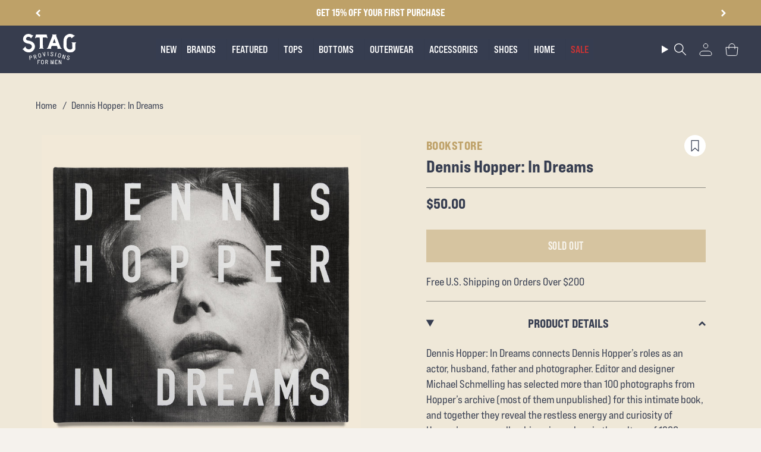

--- FILE ---
content_type: text/html; charset=utf-8
request_url: https://stagprovisions.com/products/rrl-lot-271-denim-jacket-fw19
body_size: 83056
content:
<!doctype html>
<html class="no-js no-touch supports-no-cookies" lang="en">
<head>

  <meta charset="UTF-8">
  <meta http-equiv="X-UA-Compatible" content="IE=edge">
  <meta name="viewport" content="width=device-width, initial-scale=1.0">
  <meta name = "viewport" content = "width=device-width, minimum-scale=1.0, maximum-scale = 5.0">
 <meta http-equiv="Cache-Control" content="no-cache, no-store, must-revalidate" />
  <meta http-equiv="Pragma" content="no-cache" />
  <meta http-equiv="Expires" content="0" />
  <meta name="theme-color" content="#ab8c52">
  <link rel="canonical" href="https://stagprovisions.com/products/rrl-lot-271-denim-jacket-fw19">
  <link rel="preconnect" href="https://cdn.shopify.com" crossorigin>

  <!-- ======================= Broadcast Theme V5.1.3 ========================= -->
<script>

  window.addEventListener( "pageshow", function ( event ) {
  var historyTraversal = event.persisted || 
                         ( typeof window.performance != "undefined" && 
                              window.performance.navigation.type === 2 );
  if ( historyTraversal ) {
    // Handle page restore.
    // window.location.reload();
  }
});
</script><link rel="preconnect" href="https://fonts.shopifycdn.com" crossorigin><link rel="preload" href="//cdn.shopify.com/s/files/1/0875/8532/5331/t/1/assets/prefetch_critical_resourcesss.js" as="script"><meta property="og:site_name" content="STAG Provisions">
<meta property="og:url" content="https://stagprovisions.com/products/rrl-lot-271-denim-jacket-fw19">
<meta property="og:title" content="Lot 271 Trucker Jacket - Leeland Wash">
<meta property="og:type" content="product">
<meta property="og:description" content="Cut from 12.75oz Japanese denim, the Lot 271 Trucker Jacket was inspired by the iconic Lee denim jackets of the 1950s &amp;amp; is our all-time favorite denim jacket. Perfect wash, impeccable fit, &amp;amp; just-right detailing. Reinforced with double-needle stitching at the seams and sanforized to minimize shrinkage, it&#39;s det"><meta property="og:image" content="http://stagprovisions.com/cdn/shop/files/RRLFW19013_a_sharpened.jpg?v=1756843211">
  <meta property="og:image:secure_url" content="https://stagprovisions.com/cdn/shop/files/RRLFW19013_a_sharpened.jpg?v=1756843211">
  <meta property="og:image:width" content="2048">
  <meta property="og:image:height" content="2048"><meta property="og:price:amount" content="390.00">
  <meta property="og:price:currency" content="USD"><meta name="twitter:card" content="summary_large_image">
<meta name="twitter:title" content="Lot 271 Trucker Jacket - Leeland Wash">
<meta name="twitter:description" content="Cut from 12.75oz Japanese denim, the Lot 271 Trucker Jacket was inspired by the iconic Lee denim jackets of the 1950s &amp;amp; is our all-time favorite denim jacket. Perfect wash, impeccable fit, &amp;amp; just-right detailing. Reinforced with double-needle stitching at the seams and sanforized to minimize shrinkage, it&#39;s det"><script src="//cdn.shopify.com/s/files/1/0875/8532/5331/t/1/assets/prefetch_critical_resourcesss.js" type="text/javascript"></script><script src="//cdn.shopify.com/s/files/1/0875/8532/5331/t/1/assets/preload.js" type="text/javascript"></script>


  <!-- CSS ================================================================== -->
   <link href="https://fonts.googleapis.com/css2?family=Roboto:wght@100;400&display=swap" rel="stylesheet">

  <link rel="stylesheet" type="text/css" href="https://cdn.jsdelivr.net/npm/slick-carousel@1.8.1/slick/slick.css"/>
  <script src="https://cmp.osano.com/169lS0SmszghPgfjU/04fb0010-67ec-480c-b5d7-21c92b7c6876/osano.js" defer></script>
  <link href="//stagprovisions.com/cdn/shop/t/233/assets/font-settings.css?v=20135125068694134681762143456" rel="stylesheet" type="text/css" media="all" />
  <link href="//stagprovisions.com/cdn/shop/t/233/assets/theme.css?v=39036111343570269911762874137" as="style" rel="preload">
  <link href="//stagprovisions.com/cdn/shop/t/233/assets/vendor.js?v=93779096473886333451758670964" as="script" rel="preload">
  <link href="//stagprovisions.com/cdn/shop/t/233/assets/theme.js?v=123370125349398123781758670963" as="script" rel="preload">
<style data-shopify>.loading { position: fixed; top: 0; left: 0; z-index: 99999; width: 100%; height: 100%; background: var(--bg); transition: opacity 0.2s ease-out, visibility 0.2s ease-out; }
    body.is-loaded .loading { opacity: 0; visibility: hidden; pointer-events: none; }
    .loading__image__holder { position: absolute; top: 0; left: 0; width: 100%; height: 100%; font-size: 0; display: flex; align-items: center; justify-content: center; }
    .loading__image__holder:nth-child(2) { opacity: 0; }
    .loading__image { max-width: 100px; max-height: 100px; object-fit: contain; }
    .loading--animate .loading__image__holder:nth-child(1) { animation: pulse1 2s infinite ease-in-out; }
    .loading--animate .loading__image__holder:nth-child(2) { animation: pulse2 2s infinite ease-in-out; }
    @keyframes pulse1 {
      0% { opacity: 1; }
      50% { opacity: 0; }
      100% { opacity: 1; }
    }
    @keyframes pulse2 {
      0% { opacity: 0; }
      50% { opacity: 1; }
      100% { opacity: 0; }
    }</style>
    <link rel="icon" type="image/png" href="//stagprovisions.com/cdn/shop/files/favicon-32x32_1_2_1.svg?crop=center&height=32&v=1712126074&width=32">
  

  <!-- Title and description ================================================ -->
  
  <title>
    
    Lot 271 Trucker Jacket - Leeland Wash
    
    
    
      &ndash; STAG Provisions
    
  </title>

  
    <meta name="description" content="Cut from 12.75oz Japanese denim, the Lot 271 Trucker Jacket was inspired by the iconic Lee denim jackets of the 1950s &amp;amp; is our all-time favorite denim jacket. Perfect wash, impeccable fit, &amp;amp; just-right detailing. Reinforced with double-needle stitching at the seams and sanforized to minimize shrinkage, it&#39;s det">
  

  <script async defer src="https://tools.luckyorange.com/core/lo.js?site-id=953863ab"></script>

  
<style data-shopify>

:root {--scrollbar-width: 0px;





--COLOR-VIDEO-BG: #e8ddc6;
--COLOR-BG-BRIGHTER: #e8ddc6;--COLOR-BG: #efe8d8;--COLOR-BG-ALPHA-25: rgba(239, 232, 216, 0.25);
--COLOR-BG-TRANSPARENT: rgba(239, 232, 216, 0);
--COLOR-BG-SECONDARY: #F7F9FA;
--COLOR-BG-SECONDARY-LIGHTEN: #ffffff;
--COLOR-BG-RGB: 239, 232, 216;

--COLOR-TEXT-DARK: #000000;
--COLOR-TEXT: #212121;
--COLOR-TEXT-LIGHT: #5f5d58;


/* === Opacity shades of grey ===*/
--COLOR-A5:  rgba(33, 33, 33, 0.05);
--COLOR-A10: rgba(33, 33, 33, 0.1);
--COLOR-A15: rgba(33, 33, 33, 0.15);
--COLOR-A20: rgba(33, 33, 33, 0.2);
--COLOR-A25: rgba(33, 33, 33, 0.25);
--COLOR-A30: rgba(33, 33, 33, 0.3);
--COLOR-A35: rgba(33, 33, 33, 0.35);
--COLOR-A40: rgba(33, 33, 33, 0.4);
--COLOR-A45: rgba(33, 33, 33, 0.45);
--COLOR-A50: rgba(33, 33, 33, 0.5);
--COLOR-A55: rgba(33, 33, 33, 0.55);
--COLOR-A60: rgba(33, 33, 33, 0.6);
--COLOR-A65: rgba(33, 33, 33, 0.65);
--COLOR-A70: rgba(33, 33, 33, 0.7);
--COLOR-A75: rgba(33, 33, 33, 0.75);
--COLOR-A80: rgba(33, 33, 33, 0.8);
--COLOR-A85: rgba(33, 33, 33, 0.85);
--COLOR-A90: rgba(33, 33, 33, 0.9);
--COLOR-A95: rgba(33, 33, 33, 0.95);

--COLOR-BORDER: rgb(240, 240, 240);
--COLOR-BORDER-LIGHT: #f0ede6;
--COLOR-BORDER-HAIRLINE: #ebe2cd;
--COLOR-BORDER-DARK: #bdbdbd;/* === Bright color ===*/
--COLOR-PRIMARY: #ab8c52;
--COLOR-PRIMARY-HOVER: #806430;
--COLOR-PRIMARY-FADE: rgba(171, 140, 82, 0.05);
--COLOR-PRIMARY-FADE-HOVER: rgba(171, 140, 82, 0.1);
--COLOR-PRIMARY-LIGHT: #e8d4ae;--COLOR-PRIMARY-OPPOSITE: #ffffff;



/* === link Color ===*/
--COLOR-LINK: #212121;
--COLOR-LINK-HOVER: rgba(33, 33, 33, 0.7);
--COLOR-LINK-FADE: rgba(33, 33, 33, 0.05);
--COLOR-LINK-FADE-HOVER: rgba(33, 33, 33, 0.1);--COLOR-LINK-OPPOSITE: #ffffff;


/* === Product grid sale tags ===*/
--COLOR-SALE-BG: #091a5a;
--COLOR-SALE-TEXT: #ab8c52;--COLOR-SALE-TEXT-SECONDARY: #091a5a;

/* === Product grid badges ===*/
--COLOR-BADGE-BG: #ffffff;
--COLOR-BADGE-TEXT: #212121;

/* === Product sale color ===*/
--COLOR-SALE: #d20000;

/* === Gray background on Product grid items ===*/--filter-bg: 1.0;/* === Helper colors for form error states ===*/
--COLOR-ERROR: #721C24;
--COLOR-ERROR-BG: #F8D7DA;
--COLOR-ERROR-BORDER: #F5C6CB;



  --RADIUS: 0px;
  --RADIUS-SELECT: 0px;

--COLOR-HEADER-BG: #ffffff;--COLOR-HEADER-BG-TRANSPARENT: rgba(255, 255, 255, 0);
--COLOR-HEADER-LINK: #ffffff;
--COLOR-HEADER-LINK-HOVER: rgba(255, 255, 255, 0.7);

--COLOR-MENU-BG: #373d4e;
--COLOR-MENU-LINK: #f7f9fa;
--COLOR-MENU-LINK-HOVER: rgba(247, 249, 250, 0.7);
--COLOR-SUBMENU-BG: #f7f9fa;
--COLOR-SUBMENU-LINK: #212121;
--COLOR-SUBMENU-LINK-HOVER: rgba(33, 33, 33, 0.7);
--COLOR-SUBMENU-TEXT-LIGHT: #616262;
--COLOR-MENU-TRANSPARENT: #ffffff;
--COLOR-MENU-TRANSPARENT-HOVER: rgba(255, 255, 255, 0.7);

--COLOR-FOOTER-BG: #ffffff;
--COLOR-FOOTER-TEXT: #212121;
--COLOR-FOOTER-TEXT-A35: rgba(33, 33, 33, 0.35);
--COLOR-FOOTER-TEXT-A75: rgba(33, 33, 33, 0.75);
--COLOR-FOOTER-LINK: #212121;
--COLOR-FOOTER-LINK-HOVER: rgba(33, 33, 33, 0.7);
--COLOR-FOOTER-BORDER: #212121;

--TRANSPARENT: rgba(255, 255, 255, 0);

/* === Default overlay opacity ===*/
--overlay-opacity: 0;
--underlay-opacity: 1;
--underlay-bg: rgba(0,0,0,0.4);

/* === Custom Cursor ===*/
--ICON-ZOOM-IN: url( "//stagprovisions.com/cdn/shop/t/233/assets/icon-zoom-in.svg?v=182473373117644429561758670953" );
--ICON-ZOOM-OUT: url( "//stagprovisions.com/cdn/shop/t/233/assets/icon-zoom-out.svg?v=101497157853986683871758670954" );

/* === Custom Icons ===*/


  
  --ICON-ADD-BAG: url( "//stagprovisions.com/cdn/shop/t/233/assets/icon-add-bag.svg?v=23763382405227654651758670947" );
  --ICON-ADD-CART: url( "//stagprovisions.com/cdn/shop/t/233/assets/icon-add-cart.svg?v=3962293684743587821758670949" );
  --ICON-ARROW-LEFT: url( "//stagprovisions.com/cdn/shop/t/233/assets/icon-arrow-left.svg?v=136066145774695772731758670950" );
  --ICON-ARROW-RIGHT: url( "//stagprovisions.com/cdn/shop/t/233/assets/icon-arrow-right.svg?v=150928298113663093401758670952" );
  --ICON-SELECT: url("//stagprovisions.com/cdn/shop/t/233/assets/icon-select.svg?v=167170173659852274001758670953");


--PRODUCT-GRID-ASPECT-RATIO: 100%;

/* === Typography ===*/
--FONT-WEIGHT-BODY: 500;
--FONT-WEIGHT-BODY-BOLD: 600;

--FONT-STACK-BODY: Figtree, sans-serif;
--FONT-STYLE-BODY: normal;
--FONT-STYLE-BODY-ITALIC: ;
--FONT-ADJUST-BODY: 1.25;

--FONT-WEIGHT-HEADING: 700;
--FONT-WEIGHT-HEADING-BOLD: 700;

--FONT-STACK-HEADING: Cardo, serif;
--FONT-STYLE-HEADING: normal;
--FONT-STYLE-HEADING-ITALIC: ;
--FONT-ADJUST-HEADING: 1.35;

--FONT-STACK-NAV: Figtree, sans-serif;
--FONT-STYLE-NAV: normal;
--FONT-STYLE-NAV-ITALIC: ;
--FONT-ADJUST-NAV: 1.0;

--FONT-WEIGHT-NAV: 500;
--FONT-WEIGHT-NAV-BOLD: 600;

--FONT-SIZE-BASE: 1.25rem;
--FONT-SIZE-BASE-PERCENT: 1.25;

/* === Parallax ===*/
--PARALLAX-STRENGTH-MIN: 120.0%;
--PARALLAX-STRENGTH-MAX: 130.0%;--COLUMNS: 4;
--COLUMNS-MEDIUM: 3;
--COLUMNS-SMALL: 2;
--COLUMNS-MOBILE: 1;--LAYOUT-OUTER: 50px;
  --LAYOUT-GUTTER: 32px;
  --LAYOUT-OUTER-MEDIUM: 30px;
  --LAYOUT-GUTTER-MEDIUM: 22px;
  --LAYOUT-OUTER-SMALL: 16px;
  --LAYOUT-GUTTER-SMALL: 16px;--base-animation-delay: 0ms;
--line-height-normal: 1.375; /* Equals to line-height: normal; */--SIDEBAR-WIDTH: 288px;
  --SIDEBAR-WIDTH-MEDIUM: 258px;--DRAWER-WIDTH: 380px;--ICON-STROKE-WIDTH: 1px;/* === Button General ===*/
--BTN-FONT-STACK: Figtree, sans-serif;
--BTN-FONT-WEIGHT: 400;
--BTN-FONT-STYLE: normal;
--BTN-FONT-SIZE: 15px;

--BTN-LETTER-SPACING: 0.1em;
--BTN-UPPERCASE: uppercase;
--BTN-TEXT-ARROW-OFFSET: -1px;

/* === Button Primary ===*/
--BTN-PRIMARY-BORDER-COLOR: #212121;
--BTN-PRIMARY-BG-COLOR: #212121;
--BTN-PRIMARY-TEXT-COLOR: #efe8d8;


  --BTN-PRIMARY-BG-COLOR-BRIGHTER: #3b3b3b;


/* === Button Secondary ===*/
--BTN-SECONDARY-BORDER-COLOR: #212121;
--BTN-SECONDARY-BG-COLOR: #141414;
--BTN-SECONDARY-TEXT-COLOR: #ffffff;


  --BTN-SECONDARY-BG-COLOR-BRIGHTER: #2e2e2e;


/* === Button White ===*/
--TEXT-BTN-BORDER-WHITE: #fff;
--TEXT-BTN-BG-WHITE: #fff;
--TEXT-BTN-WHITE: #000;
--TEXT-BTN-BG-WHITE-BRIGHTER: #f2f2f2;

/* === Button Black ===*/
--TEXT-BTN-BG-BLACK: #000;
--TEXT-BTN-BORDER-BLACK: #000;
--TEXT-BTN-BLACK: #fff;
--TEXT-BTN-BG-BLACK-BRIGHTER: #1a1a1a;

/* === Cart Gradient ===*/


  --FREE-SHIPPING-GRADIENT: linear-gradient(to right, var(--COLOR-PRIMARY-LIGHT) 0%, var(--COLOR-PRIMARY) 100%);


}

::backdrop {
  --underlay-opacity: 1;
  --underlay-bg: rgba(0,0,0,0.4);
}
</style>


  <link href="//stagprovisions.com/cdn/shop/t/233/assets/theme.css?v=39036111343570269911762874137" rel="stylesheet" type="text/css" media="all" />
<link href="//stagprovisions.com/cdn/shop/t/233/assets/swatches.css?v=157844926215047500451758670962" as="style" rel="preload">
    <link href="//stagprovisions.com/cdn/shop/t/233/assets/swatches.css?v=157844926215047500451758670962" rel="stylesheet" type="text/css" media="all" />
<style data-shopify>.swatches {
    --black: #000000;--white: #fafafa;--blank: url(//stagprovisions.com/cdn/shop/files/blank_small.png?v=427520);
  }</style>
<script>
    if (window.navigator.userAgent.indexOf('MSIE ') > 0 || window.navigator.userAgent.indexOf('Trident/') > 0) {
      document.documentElement.className = document.documentElement.className + ' ie';

      var scripts = document.getElementsByTagName('script')[0];
      var polyfill = document.createElement("script");
      polyfill.defer = true;
      polyfill.src = "//stagprovisions.com/cdn/shop/t/233/assets/ie11.js?v=144489047535103983231758670954";

      scripts.parentNode.insertBefore(polyfill, scripts);
    } else {
      document.documentElement.className = document.documentElement.className.replace('no-js', 'js');
    }

    document.documentElement.style.setProperty('--scrollbar-width', `${getScrollbarWidth()}px`);

    function getScrollbarWidth() {
      // Creating invisible container
      const outer = document.createElement('div');
      outer.style.visibility = 'hidden';
      outer.style.overflow = 'scroll'; // forcing scrollbar to appear
      outer.style.msOverflowStyle = 'scrollbar'; // needed for WinJS apps
      document.documentElement.appendChild(outer);

      // Creating inner element and placing it in the container
      const inner = document.createElement('div');
      outer.appendChild(inner);

      // Calculating difference between container's full width and the child width
      const scrollbarWidth = outer.offsetWidth - inner.offsetWidth;

      // Removing temporary elements from the DOM
      outer.parentNode.removeChild(outer);

      return scrollbarWidth;
    }

    let root = '/';
    if (root[root.length - 1] !== '/') {
      root = root + '/';
    }

    window.theme = {
      routes: {
        root: root,
        cart_url: '/cart',
        cart_add_url: '/cart/add',
        cart_change_url: '/cart/change',
        product_recommendations_url: '/recommendations/products',
        predictive_search_url: '/search/suggest',
        addresses_url: '/account/addresses'
      },
      assets: {
        photoswipe: '//stagprovisions.com/cdn/shop/t/233/assets/photoswipe.js?v=162613001030112971491758670958',
        smoothscroll: '//stagprovisions.com/cdn/shop/t/233/assets/smoothscroll.js?v=37906625415260927261758670960',
      },
      strings: {
        addToCart: "Add to cart",
        cartAcceptanceError: "You must accept our terms and conditions.",
        soldOut: "Sold Out",
        from: "From",
        preOrder: "Pre-order",
        sale: "Sale",
        subscription: "Subscription",
        unavailable: "Unavailable",
        unitPrice: "Unit price",
        unitPriceSeparator: "per",
        shippingCalcSubmitButton: "Calculate shipping",
        shippingCalcSubmitButtonDisabled: "Calculating...",
        selectValue: "Select value",
        selectColor: "Select color",
        oneColor: "color",
        otherColor: "colors",
        upsellAddToCart: "Add",
        free: "Free",
        swatchesColor: "Color, Colour"
      },
      settings: {
        customerLoggedIn: null ? true : false,
        cartDrawerEnabled: true,
        enableQuickAdd: true,
        enableAnimations: true,
        variantOnSale: true,
      },
      moneyFormat: false ? "${{amount}} USD" : "${{amount}}",
      moneyWithoutCurrencyFormat: "${{amount}}",
      moneyWithCurrencyFormat: "${{amount}} USD",
      subtotal: 0,
      info: {
        name: 'broadcast'
      },
      version: '5.1.3'
    };

    if (window.performance) {
      window.performance.mark('init');
    } else {
      window.fastNetworkAndCPU = false;
    }
  </script>

  
    <script src="//stagprovisions.com/cdn/shopifycloud/storefront/assets/themes_support/shopify_common-5f594365.js" defer="defer"></script>
  

  <!-- Theme Javascript ============================================================== -->
  <script src="//stagprovisions.com/cdn/shop/t/233/assets/_master.min.js?v=111603181540343972631758670966" defer="defer"></script>
  <script src="//stagprovisions.com/cdn/shop/t/233/assets/vendor.js?v=93779096473886333451758670964" defer="defer"></script>
  <script src="//stagprovisions.com/cdn/shop/t/233/assets/theme.js?v=123370125349398123781758670963" defer="defer"></script>

  <script>
    AOS.init();
  </script><!-- Shopify app scripts =========================================================== -->

  <script>window.performance && window.performance.mark && window.performance.mark('shopify.content_for_header.start');</script><meta name="google-site-verification" content="aKZCRoS-SxBpPFVE7PzRNPN_GjJQ2pGOLx0DgnGYBoo">
<meta id="shopify-digital-wallet" name="shopify-digital-wallet" content="/6054293/digital_wallets/dialog">
<meta name="shopify-checkout-api-token" content="393f4a4c65c637eebd8b0bd1d777adf2">
<meta id="in-context-paypal-metadata" data-shop-id="6054293" data-venmo-supported="false" data-environment="production" data-locale="en_US" data-paypal-v4="true" data-currency="USD">
<link rel="alternate" hreflang="x-default" href="https://stagprovisions.com/products/rrl-lot-271-denim-jacket-fw19">
<link rel="alternate" hreflang="en-DE" href="https://stagprovisions.com/en-de/products/rrl-lot-271-denim-jacket-fw19">
<link rel="alternate" hreflang="en-US" href="https://stagprovisions.com/products/rrl-lot-271-denim-jacket-fw19">
<link rel="alternate" type="application/json+oembed" href="https://stagprovisions.com/products/rrl-lot-271-denim-jacket-fw19.oembed">
<script async="async" src="/checkouts/internal/preloads.js?locale=en-US"></script>
<link rel="preconnect" href="https://shop.app" crossorigin="anonymous">
<script async="async" src="https://shop.app/checkouts/internal/preloads.js?locale=en-US&shop_id=6054293" crossorigin="anonymous"></script>
<script id="apple-pay-shop-capabilities" type="application/json">{"shopId":6054293,"countryCode":"US","currencyCode":"USD","merchantCapabilities":["supports3DS"],"merchantId":"gid:\/\/shopify\/Shop\/6054293","merchantName":"STAG Provisions","requiredBillingContactFields":["postalAddress","email","phone"],"requiredShippingContactFields":["postalAddress","email","phone"],"shippingType":"shipping","supportedNetworks":["visa","masterCard","amex","discover","elo","jcb"],"total":{"type":"pending","label":"STAG Provisions","amount":"1.00"},"shopifyPaymentsEnabled":true,"supportsSubscriptions":true}</script>
<script id="shopify-features" type="application/json">{"accessToken":"393f4a4c65c637eebd8b0bd1d777adf2","betas":["rich-media-storefront-analytics"],"domain":"stagprovisions.com","predictiveSearch":true,"shopId":6054293,"locale":"en"}</script>
<script>var Shopify = Shopify || {};
Shopify.shop = "stag-provisions.myshopify.com";
Shopify.locale = "en";
Shopify.currency = {"active":"USD","rate":"1.0"};
Shopify.country = "US";
Shopify.theme = {"name":"[Loop CO+] Evergreen (Checkout+)","id":138309566582,"schema_name":"Broadcast","schema_version":"5.1.3","theme_store_id":868,"role":"main"};
Shopify.theme.handle = "null";
Shopify.theme.style = {"id":null,"handle":null};
Shopify.cdnHost = "stagprovisions.com/cdn";
Shopify.routes = Shopify.routes || {};
Shopify.routes.root = "/";</script>
<script type="module">!function(o){(o.Shopify=o.Shopify||{}).modules=!0}(window);</script>
<script>!function(o){function n(){var o=[];function n(){o.push(Array.prototype.slice.apply(arguments))}return n.q=o,n}var t=o.Shopify=o.Shopify||{};t.loadFeatures=n(),t.autoloadFeatures=n()}(window);</script>
<script>
  window.ShopifyPay = window.ShopifyPay || {};
  window.ShopifyPay.apiHost = "shop.app\/pay";
  window.ShopifyPay.redirectState = "pending";
</script>
<script id="shop-js-analytics" type="application/json">{"pageType":"product"}</script>
<script defer="defer" async type="module" src="//stagprovisions.com/cdn/shopifycloud/shop-js/modules/v2/client.init-shop-cart-sync_BdyHc3Nr.en.esm.js"></script>
<script defer="defer" async type="module" src="//stagprovisions.com/cdn/shopifycloud/shop-js/modules/v2/chunk.common_Daul8nwZ.esm.js"></script>
<script type="module">
  await import("//stagprovisions.com/cdn/shopifycloud/shop-js/modules/v2/client.init-shop-cart-sync_BdyHc3Nr.en.esm.js");
await import("//stagprovisions.com/cdn/shopifycloud/shop-js/modules/v2/chunk.common_Daul8nwZ.esm.js");

  window.Shopify.SignInWithShop?.initShopCartSync?.({"fedCMEnabled":true,"windoidEnabled":true});

</script>
<script defer="defer" async type="module" src="//stagprovisions.com/cdn/shopifycloud/shop-js/modules/v2/client.payment-terms_MV4M3zvL.en.esm.js"></script>
<script defer="defer" async type="module" src="//stagprovisions.com/cdn/shopifycloud/shop-js/modules/v2/chunk.common_Daul8nwZ.esm.js"></script>
<script defer="defer" async type="module" src="//stagprovisions.com/cdn/shopifycloud/shop-js/modules/v2/chunk.modal_CQq8HTM6.esm.js"></script>
<script type="module">
  await import("//stagprovisions.com/cdn/shopifycloud/shop-js/modules/v2/client.payment-terms_MV4M3zvL.en.esm.js");
await import("//stagprovisions.com/cdn/shopifycloud/shop-js/modules/v2/chunk.common_Daul8nwZ.esm.js");
await import("//stagprovisions.com/cdn/shopifycloud/shop-js/modules/v2/chunk.modal_CQq8HTM6.esm.js");

  
</script>
<script>
  window.Shopify = window.Shopify || {};
  if (!window.Shopify.featureAssets) window.Shopify.featureAssets = {};
  window.Shopify.featureAssets['shop-js'] = {"shop-cart-sync":["modules/v2/client.shop-cart-sync_QYOiDySF.en.esm.js","modules/v2/chunk.common_Daul8nwZ.esm.js"],"init-fed-cm":["modules/v2/client.init-fed-cm_DchLp9rc.en.esm.js","modules/v2/chunk.common_Daul8nwZ.esm.js"],"shop-button":["modules/v2/client.shop-button_OV7bAJc5.en.esm.js","modules/v2/chunk.common_Daul8nwZ.esm.js"],"init-windoid":["modules/v2/client.init-windoid_DwxFKQ8e.en.esm.js","modules/v2/chunk.common_Daul8nwZ.esm.js"],"shop-cash-offers":["modules/v2/client.shop-cash-offers_DWtL6Bq3.en.esm.js","modules/v2/chunk.common_Daul8nwZ.esm.js","modules/v2/chunk.modal_CQq8HTM6.esm.js"],"shop-toast-manager":["modules/v2/client.shop-toast-manager_CX9r1SjA.en.esm.js","modules/v2/chunk.common_Daul8nwZ.esm.js"],"init-shop-email-lookup-coordinator":["modules/v2/client.init-shop-email-lookup-coordinator_UhKnw74l.en.esm.js","modules/v2/chunk.common_Daul8nwZ.esm.js"],"pay-button":["modules/v2/client.pay-button_DzxNnLDY.en.esm.js","modules/v2/chunk.common_Daul8nwZ.esm.js"],"avatar":["modules/v2/client.avatar_BTnouDA3.en.esm.js"],"init-shop-cart-sync":["modules/v2/client.init-shop-cart-sync_BdyHc3Nr.en.esm.js","modules/v2/chunk.common_Daul8nwZ.esm.js"],"shop-login-button":["modules/v2/client.shop-login-button_D8B466_1.en.esm.js","modules/v2/chunk.common_Daul8nwZ.esm.js","modules/v2/chunk.modal_CQq8HTM6.esm.js"],"init-customer-accounts-sign-up":["modules/v2/client.init-customer-accounts-sign-up_C8fpPm4i.en.esm.js","modules/v2/client.shop-login-button_D8B466_1.en.esm.js","modules/v2/chunk.common_Daul8nwZ.esm.js","modules/v2/chunk.modal_CQq8HTM6.esm.js"],"init-shop-for-new-customer-accounts":["modules/v2/client.init-shop-for-new-customer-accounts_CVTO0Ztu.en.esm.js","modules/v2/client.shop-login-button_D8B466_1.en.esm.js","modules/v2/chunk.common_Daul8nwZ.esm.js","modules/v2/chunk.modal_CQq8HTM6.esm.js"],"init-customer-accounts":["modules/v2/client.init-customer-accounts_dRgKMfrE.en.esm.js","modules/v2/client.shop-login-button_D8B466_1.en.esm.js","modules/v2/chunk.common_Daul8nwZ.esm.js","modules/v2/chunk.modal_CQq8HTM6.esm.js"],"shop-follow-button":["modules/v2/client.shop-follow-button_CkZpjEct.en.esm.js","modules/v2/chunk.common_Daul8nwZ.esm.js","modules/v2/chunk.modal_CQq8HTM6.esm.js"],"lead-capture":["modules/v2/client.lead-capture_BntHBhfp.en.esm.js","modules/v2/chunk.common_Daul8nwZ.esm.js","modules/v2/chunk.modal_CQq8HTM6.esm.js"],"checkout-modal":["modules/v2/client.checkout-modal_CfxcYbTm.en.esm.js","modules/v2/chunk.common_Daul8nwZ.esm.js","modules/v2/chunk.modal_CQq8HTM6.esm.js"],"shop-login":["modules/v2/client.shop-login_Da4GZ2H6.en.esm.js","modules/v2/chunk.common_Daul8nwZ.esm.js","modules/v2/chunk.modal_CQq8HTM6.esm.js"],"payment-terms":["modules/v2/client.payment-terms_MV4M3zvL.en.esm.js","modules/v2/chunk.common_Daul8nwZ.esm.js","modules/v2/chunk.modal_CQq8HTM6.esm.js"]};
</script>
<script>(function() {
  var isLoaded = false;
  function asyncLoad() {
    if (isLoaded) return;
    isLoaded = true;
    var urls = ["https:\/\/cdn-scripts.signifyd.com\/shopify\/script-tag.js?shop=stag-provisions.myshopify.com","https:\/\/assets1.adroll.com\/shopify\/latest\/j\/shopify_rolling_bootstrap_v2.js?adroll_adv_id=GOIR3J2N3RBOPIMG2LAL3P\u0026adroll_pix_id=VPZSRVTPNNAJZPG23WPRSN\u0026shop=stag-provisions.myshopify.com","\/\/quickbuycdn.wizesaas.com\/Scripts\/wizesaas.min.js?shop=stag-provisions.myshopify.com","https:\/\/cdn.nfcube.com\/instafeed-3e132ff6efe0184685ef9c0eca62a130.js?shop=stag-provisions.myshopify.com","https:\/\/trackifyx.redretarget.com\/pull\/lazy.js?shop=stag-provisions.myshopify.com"];
    for (var i = 0; i < urls.length; i++) {
      var s = document.createElement('script');
      s.type = 'text/javascript';
      s.async = true;
      s.src = urls[i];
      var x = document.getElementsByTagName('script')[0];
      x.parentNode.insertBefore(s, x);
    }
  };
  if(window.attachEvent) {
    window.attachEvent('onload', asyncLoad);
  } else {
    window.addEventListener('load', asyncLoad, false);
  }
})();</script>
<script id="__st">var __st={"a":6054293,"offset":-21600,"reqid":"2534a557-43a0-4b23-bc12-b6a91e342a10-1769020941","pageurl":"stagprovisions.com\/products\/rrl-lot-271-denim-jacket-fw19","u":"d5a90798d5a1","p":"product","rtyp":"product","rid":3855390572662};</script>
<script>window.ShopifyPaypalV4VisibilityTracking = true;</script>
<script id="form-persister">!function(){'use strict';const t='contact',e='new_comment',n=[[t,t],['blogs',e],['comments',e],[t,'customer']],o='password',r='form_key',c=['recaptcha-v3-token','g-recaptcha-response','h-captcha-response',o],s=()=>{try{return window.sessionStorage}catch{return}},i='__shopify_v',u=t=>t.elements[r],a=function(){const t=[...n].map((([t,e])=>`form[action*='/${t}']:not([data-nocaptcha='true']) input[name='form_type'][value='${e}']`)).join(',');var e;return e=t,()=>e?[...document.querySelectorAll(e)].map((t=>t.form)):[]}();function m(t){const e=u(t);a().includes(t)&&(!e||!e.value)&&function(t){try{if(!s())return;!function(t){const e=s();if(!e)return;const n=u(t);if(!n)return;const o=n.value;o&&e.removeItem(o)}(t);const e=Array.from(Array(32),(()=>Math.random().toString(36)[2])).join('');!function(t,e){u(t)||t.append(Object.assign(document.createElement('input'),{type:'hidden',name:r})),t.elements[r].value=e}(t,e),function(t,e){const n=s();if(!n)return;const r=[...t.querySelectorAll(`input[type='${o}']`)].map((({name:t})=>t)),u=[...c,...r],a={};for(const[o,c]of new FormData(t).entries())u.includes(o)||(a[o]=c);n.setItem(e,JSON.stringify({[i]:1,action:t.action,data:a}))}(t,e)}catch(e){console.error('failed to persist form',e)}}(t)}const f=t=>{if('true'===t.dataset.persistBound)return;const e=function(t,e){const n=function(t){return'function'==typeof t.submit?t.submit:HTMLFormElement.prototype.submit}(t).bind(t);return function(){let t;return()=>{t||(t=!0,(()=>{try{e(),n()}catch(t){(t=>{console.error('form submit failed',t)})(t)}})(),setTimeout((()=>t=!1),250))}}()}(t,(()=>{m(t)}));!function(t,e){if('function'==typeof t.submit&&'function'==typeof e)try{t.submit=e}catch{}}(t,e),t.addEventListener('submit',(t=>{t.preventDefault(),e()})),t.dataset.persistBound='true'};!function(){function t(t){const e=(t=>{const e=t.target;return e instanceof HTMLFormElement?e:e&&e.form})(t);e&&m(e)}document.addEventListener('submit',t),document.addEventListener('DOMContentLoaded',(()=>{const e=a();for(const t of e)f(t);var n;n=document.body,new window.MutationObserver((t=>{for(const e of t)if('childList'===e.type&&e.addedNodes.length)for(const t of e.addedNodes)1===t.nodeType&&'FORM'===t.tagName&&a().includes(t)&&f(t)})).observe(n,{childList:!0,subtree:!0,attributes:!1}),document.removeEventListener('submit',t)}))}()}();</script>
<script integrity="sha256-4kQ18oKyAcykRKYeNunJcIwy7WH5gtpwJnB7kiuLZ1E=" data-source-attribution="shopify.loadfeatures" defer="defer" src="//stagprovisions.com/cdn/shopifycloud/storefront/assets/storefront/load_feature-a0a9edcb.js" crossorigin="anonymous"></script>
<script crossorigin="anonymous" defer="defer" src="//stagprovisions.com/cdn/shopifycloud/storefront/assets/shopify_pay/storefront-65b4c6d7.js?v=20250812"></script>
<script data-source-attribution="shopify.dynamic_checkout.dynamic.init">var Shopify=Shopify||{};Shopify.PaymentButton=Shopify.PaymentButton||{isStorefrontPortableWallets:!0,init:function(){window.Shopify.PaymentButton.init=function(){};var t=document.createElement("script");t.src="https://stagprovisions.com/cdn/shopifycloud/portable-wallets/latest/portable-wallets.en.js",t.type="module",document.head.appendChild(t)}};
</script>
<script data-source-attribution="shopify.dynamic_checkout.buyer_consent">
  function portableWalletsHideBuyerConsent(e){var t=document.getElementById("shopify-buyer-consent"),n=document.getElementById("shopify-subscription-policy-button");t&&n&&(t.classList.add("hidden"),t.setAttribute("aria-hidden","true"),n.removeEventListener("click",e))}function portableWalletsShowBuyerConsent(e){var t=document.getElementById("shopify-buyer-consent"),n=document.getElementById("shopify-subscription-policy-button");t&&n&&(t.classList.remove("hidden"),t.removeAttribute("aria-hidden"),n.addEventListener("click",e))}window.Shopify?.PaymentButton&&(window.Shopify.PaymentButton.hideBuyerConsent=portableWalletsHideBuyerConsent,window.Shopify.PaymentButton.showBuyerConsent=portableWalletsShowBuyerConsent);
</script>
<script data-source-attribution="shopify.dynamic_checkout.cart.bootstrap">document.addEventListener("DOMContentLoaded",(function(){function t(){return document.querySelector("shopify-accelerated-checkout-cart, shopify-accelerated-checkout")}if(t())Shopify.PaymentButton.init();else{new MutationObserver((function(e,n){t()&&(Shopify.PaymentButton.init(),n.disconnect())})).observe(document.body,{childList:!0,subtree:!0})}}));
</script>
<link id="shopify-accelerated-checkout-styles" rel="stylesheet" media="screen" href="https://stagprovisions.com/cdn/shopifycloud/portable-wallets/latest/accelerated-checkout-backwards-compat.css" crossorigin="anonymous">
<style id="shopify-accelerated-checkout-cart">
        #shopify-buyer-consent {
  margin-top: 1em;
  display: inline-block;
  width: 100%;
}

#shopify-buyer-consent.hidden {
  display: none;
}

#shopify-subscription-policy-button {
  background: none;
  border: none;
  padding: 0;
  text-decoration: underline;
  font-size: inherit;
  cursor: pointer;
}

#shopify-subscription-policy-button::before {
  box-shadow: none;
}

      </style>

<script>window.performance && window.performance.mark && window.performance.mark('shopify.content_for_header.end');</script>
  
  <link rel="stylesheet" href="https://use.typekit.net/ygx2kqh.css">
<script src="//stagprovisions.com/cdn/shop/t/233/assets/jquery.scrollTo.js?v=24561453398935768931758670955" type="text/javascript"></script>

<script src="https://code.jquery.com/jquery-3.6.0.min.js"></script>
  <script type="text/javascript" src="https://cdnjs.cloudflare.com/ajax/libs/slick-carousel/1.8.1/slick.min.js" defer></script>

  
  
	<meta charset="utf-8">
	<meta http-equiv="X-UA-Compatible" content="IE=edge,chrome=1">
	
	
	<script>
		
		var quickview_links = {},
			quickview_sizes = {},
			quickview_hide_sizes = {},
			stagCollectionProductsCount,
			stagCollectionHandle;
		
		window.lazySizesConfig = window.lazySizesConfig || {};
		window.lazySizesConfig.expand = 800;
		window.lazySizesConfig.expFactor = 4;
		
		window.stagConfig = window.stagConfig || {};
		window.stagConfig.stagCss = "//stagprovisions.com/cdn/shop/t/233/assets/stag.css?v=136637023338869758011764861048";
		window.stagConfig.daughtersCss = "//stagprovisions.com/cdn/shop/t/233/assets/daughters.css?v=84026477125188614791758670945";
			window.stagConfig.productTags = ["ad-feed","all-discount-less-exclusions","all-time-classic","best-of-fall","best-of-outer","best-of-rrl","best-of-sale","best-seller","best-seller-featured","best-seller-SS22","best-west","bfcm-collection","blue-2023","blue-2025","bluemoon","brand-RRL","carousel-new-arrivals","carryover-style","categorical-core","Categorical-FW19","categorical-SS20","category-outerwear-suiting","denim-access","denim-dev","denim-jacket","denim-week-him","dev-outer-pants","fall-favorite","fb-new-arrivals","fb-outerwear","fb-standards","feat-best-seller","feat-denim-jackets","feat-standards","FW19","fw19-indigo","gender-him","gift-2020","gift-2021","gift-2022","gift-2023","gift-bestseller-2024","gift-bestseller-2025","gift-big-howdy","gift-favorite","gift-maverick","gift-outerwear","gift-top-20","gift-west","gravy-favorites","light-layer","LoopDenimouterwear","LoopJacketSweaters","Looplightweight","LoopNewArrivals","LoopOuterwear","new-arrivals-stag","new-bestseller","new-from","no-discount","outer-denim","outer-light","outer-transitional","outerwear-discount","price-4-dollar200-ampersand-above","sale-winter-styles","size-extra-large","size-large","size-medium","size-small","size-xx-large","spring-classic","springbestsellers25","SS20","stag-classic","webpull7.2.19","western-roundup","workwear"];
		
!function(){function e(e){var t=document.createElement("a"),s={},n,a,o,r;for(t.href=e,n=t.search.replace(/^\?/,"").split("&"),o=0;o<n.length;o++)s[(a=n[o].split("="))[0]]=a[1];return(r=t.pathname.split("/")).length>1&&""==r[0]&&r.shift(),{protocol:t.protocol,host:t.host,hostname:t.hostname,port:t.port,pathname:t.pathname,search:t.search,searchObject:s,hash:t.hash,segments:r}}function t(e){var t=document.getElementsByTagName("head")[0],s=document.createElement("link");s.href=e,s.type="text/css",s.rel="stylesheet",t.append(s)}try{var s=e(window.location.href),n=1;if(s.segments.length>1&&(s.segments[0].indexOf("collection")>-1||"pages"==s.segments[0])&&s.segments[1].indexOf("daughters")>-1&&(n=2),2!=n&&window.stagConfig.hasOwnProperty("productTags")&&window.stagConfig.productTags.length){for(var a=0;a<window.stagConfig.productTags.length;a++){var o=window.stagConfig.productTags[a],r=!1,g=!1;if(o.indexOf("daughters")>-1){n=2;break}"gender-her"==o?r=!0:"gender-him"==o&&(g=!0)}2!=n&&r&&!g&&(n=2)}2==n?(document.getElementsByTagName("html")[0].className+=" daughters-theme",t(window.stagConfig.daughtersCss)):t(window.stagConfig.stagCss)}catch(e){console.error(e),t(window.stagConfig.stagCss)}}();
		
	</script>
	<noscript>
		<link href="//stagprovisions.com/cdn/shop/t/233/assets/stag.css?v=136637023338869758011764861048" rel="stylesheet" type="text/css" media="all" />
	</noscript>
	
	
	
	
	<meta name="google-site-verification" content="hkGg-hMS82y14V4LHyxSuSeSbTA8uZE1tlYVmDjYB4w" />
	<meta name="msvalidate.01" content="88103B1F46B83708555C3BC1C94AAD7B" />

	
	

	<meta property="og:type" content="product">
	<meta property="og:title" content="Lot 271 Trucker Jacket - Leeland Wash">
	
	<meta property="og:image" content="http://stagprovisions.com/cdn/shop/files/RRLFW19013_a_sharpened_1200x1200.progressive.jpg?v=1756843211">
	<meta property="og:image:secure_url" content="https://stagprovisions.com/cdn/shop/files/RRLFW19013_a_sharpened_1200x1200.progressive.jpg?v=1756843211">
	
	<meta property="og:image" content="http://stagprovisions.com/cdn/shop/products/H7A4581_1200x1200.progressive.jpg?v=1756843211">
	<meta property="og:image:secure_url" content="https://stagprovisions.com/cdn/shop/products/H7A4581_1200x1200.progressive.jpg?v=1756843211">
	
	<meta property="og:image" content="http://stagprovisions.com/cdn/shop/products/H7A4610_1200x1200.progressive.jpg?v=1756843211">
	<meta property="og:image:secure_url" content="https://stagprovisions.com/cdn/shop/products/H7A4610_1200x1200.progressive.jpg?v=1756843211">
	
	<meta property="og:price:amount" content="390.00">
	<meta property="og:price:currency" content="USD">


	<meta property="og:description" content="Cut from 12.75oz Japanese denim, the Lot 271 Trucker Jacket was inspired by the iconic Lee denim jackets of the 1950s &amp;amp; is our all-time favorite denim jacket. Perfect wash, impeccable fit, &amp;amp; just-right detailing. Reinforced with double-needle stitching at the seams and sanforized to minimize shrinkage, it&#39;s det">

	<meta property="og:url" content="https://stagprovisions.com/products/rrl-lot-271-denim-jacket-fw19">
	<meta property="og:site_name" content="STAG Provisions">

	




  <meta name="twitter:card" content="product">
  <meta name="twitter:title" content="Lot 271 Trucker Jacket - Leeland Wash">
  <meta name="twitter:description" content="Cut from 12.75oz Japanese denim, the Lot 271 Trucker Jacket was inspired by the iconic Lee denim jackets of the 1950s &amp;amp; is our all-time favorite denim jacket. Perfect wash, impeccable fit, &amp;amp; just-right detailing. Reinforced with double-needle stitching at the seams and sanforized to minimize shrinkage, it&#39;s detailed with two curved buttoned patch pockets at the chest and finished with an adjustable tab at the back waist. This one&#39;s a classic of classics. Fits true to size.  1950s inspired detailing RRL branded metal button placket Point collar 12.75 oz Japanese denim Signature zig-zag top-stitching on center front placket Sanforized to minimize shrinkage Reinforced double-needle stitching Slanted buttoned patch pockets at chest Adjustable tabs at the back waist Vintage-inspired fit that runs true to size  We recommend taking your normal size or taking one size up for a more relaxed fit ">
  <meta name="twitter:image" content="https://stagprovisions.com/cdn/shop/files/RRLFW19013_a_sharpened_1200x1200.progressive.jpg?v=1756843211">
  <meta name="twitter:label1" content="Price">
  <meta name="twitter:data1" content="$390.00 USD">
  
  <meta name="twitter:label2" content="Brand">
  <meta name="twitter:data2" content="RRL">
  


	
	<link rel="canonical" href="https://stagprovisions.com/products/rrl-lot-271-denim-jacket-fw19">
	<meta name="viewport" content="width=device-width,initial-scale=1">
	
	
	<script type="text/javascript" src="//use.typekit.net/dgj8wbc.js" async></script>
	<script type="text/javascript">try{Typekit.load();}catch(e){}</script>

	
	
	<script src="https://ajax.googleapis.com/ajax/libs/jquery/1.12.4/jquery.min.js" async></script>
    <script src="https://cdn.jsdelivr.net/npm/swiper@11/swiper-bundle.min.js" async></script>
	
	<script src="//stagprovisions.com/cdn/shop/t/233/assets/modernizr.min.js?v=26620055551102246001758670956" type="text/javascript"></script>
	<script src="//stagprovisions.com/cdn/shop/t/233/assets/picturefill.min.js?v=84118386600639707581758670959" type="text/javascript" async></script>
	
	<script> var cartJson = {"note":null,"attributes":{},"original_total_price":0,"total_price":0,"total_discount":0,"total_weight":0.0,"item_count":0,"items":[],"requires_shipping":false,"currency":"USD","items_subtotal_price":0,"cart_level_discount_applications":[],"checkout_charge_amount":0}; </script>
	
	
	<script src="//stagprovisions.com/cdn/shop/t/233/assets/shop.js?v=55080361368640256061758670995" type="text/javascript"></script>
	
	

     <link href="//stagprovisions.com/cdn/shop/t/233/assets/custom.css?v=170988323023603361861764946328" rel="stylesheet" type="text/css" media="all" />
	
	

	<!-- Google tag (gtag.js) -->
<script async src="https://www.googletagmanager.com/gtag/js?id=AW-967093595"></script>
<script>
  window.dataLayer = window.dataLayer || [];
  function gtag(){dataLayer.push(arguments);}
  gtag('js', new Date());
  gtag('config', 'AW-967093595');
</script>


	<meta name="msapplication-TileColor" content="#363d50">
	<meta name="theme-color" content="#363d50">
    <link rel="preconnect" href="https://fonts.googleapis.com">
    <link rel="preconnect" href="https://fonts.gstatic.com" crossorigin>
    <link
    rel="stylesheet"
    href="https://cdn.jsdelivr.net/npm/swiper@11/swiper-bundle.min.css"
    />

   
	
<script type="application/ld+json">
{
  "@context": "https://schema.org",
  "@type": "LocalBusiness",
  "name": "STAG Provisions For Men",
  "image": "https://cdn.shopify.com/s/files/1/0605/4293/t/70/assets/logo.png",
  "email": ["austin@stagprovisions.com", "dallas@stagprovisions.com"],
  "url": "https://stagprovisions.com/",
  "telephone": ["512-373-7824", "214-599-2143"],
  "address": [{
    "@type": "PostalAddress",
    "streetAddress": "1423 S Congress Ave",
    "addressLocality": "Austin",
    "addressRegion": "TX",
    "postalCode": "78704",
    "addressCountry": "US",
    "telephone": "512-373-7824"
  }, {
    "@type": "PostalAddress",
    "streetAddress": "3130 Knox St, Suite 110",
    "addressLocality": "Dallas",
    "addressRegion": "TX",
    "postalCode": "75205",
    "addressCountry": "US",
  "telephone": "214-599-2143"
  } ]
}
</script>

<!-- Growify Tracking Pixel -->
<script>
    ((e,p,t,s,n,r)=>e.grp||((s=e.grp=function(){s.process?s.process.apply(s,arguments):s.queue.push(arguments)}).queue=[],s.t=+new Date,(n=p.createElement(t)).async=1,n.src="https://storage.googleapis.com/grpixel/openpixel.min.js",(r=p.getElementsByTagName(t)[0]).parentNode.insertBefore(n,r)))(window,document,"script"),grp("init","142");
</script>
<!-- Growify Tracking Pixel -->

<script>
  const observer = new MutationObserver(mutList => {
    for (const mut of mutList) {
      for (const node of mut.addedNodes) {
        const price = node.querySelector('.price')
        const remove = node.querySelector('.remove')

        price.before(dummy)
        remove.before(price)
        dummy.replaceWith(remove)
      }
    }
  })
  
  const dummy = document.createElement('span')
  window.SLIDECART_LOADED = () => {
    const items = document.querySelector('#slidecarthq .items')
    observer.observe(items, { childList: true })

    const prices = document.querySelectorAll('#slidecarthq .item .price')
    const removes = document.querySelectorAll('#slidecarthq .item .remove')

    for (let i = 0; i < prices.length; i++) {
      prices[i].before(dummy)
      removes[i].before(prices[i])
      dummy.replaceWith(removes[i])
    }
  }
</script>
<script>   
  document.addEventListener('DOMContentLoaded', function() {    
    var screenWidth = window.innerWidth || document.documentElement.clientWidth || document.body.clientWidth;     
    document.cookie ="screenWidth="+ screenWidth +"; path=/"; 

    // Check if the announcement bar exists
    var announcementBar = document.querySelector('.announcement-bar');
    var mainHeaderSection = document.querySelector('.main-header-section');
    
    if (mainHeaderSection) {
      console.log('announcementBar: ', announcementBar);
      if (announcementBar) {
        // Add the class to the main-header-section if announcement bar exists
        mainHeaderSection.classList.add('announcement-bar-enabled');
      } else {
        // Add the class to the main-header-section if announcement bar does not exist
        mainHeaderSection.classList.add('announcement-bar-disabled');
      }
    }
  }); 
</script>
  <style>
    #slidecarthq .remove path {
      fill: rgba(0, 0, 0, 0.5);
      transition: 0.2s fill;
    }
    
    #slidecarthq .remove:hover path {
      fill: rgba(0, 0, 0, 0.8);
    }
  </style>

<!-- BEGIN app block: shopify://apps/kutoku/blocks/landing-snippet/0c627994-e30b-4842-9615-e6b83a0f0216 --><!-- Start Kutoku referral snippet -->
<script>

  // URL: https://ksubguri.stagprovisions.com/r/gvasWA.js
  // HASHID: gvasWA
  // SUBDOMAIN: ksubguri
  // HOST: stagprovisions.com

  (function(w) {

    w.Kutoku = {
      syncToServer: function(clickId, integration = "kutoku") {
        var script = w.document.createElement("script");
        var params = [
          "url=" + encodeURIComponent(w.location.href),
          "cid=" + clickId,
          "integration=" + integration,
          "referrer=" + encodeURIComponent(w.document.referrer),
        ]
        script.src = "https://ksubguri.stagprovisions.com/r/gvasWA.js?" + params.join("&");
        w.document.head.appendChild(script);
      },
      addClickIdToCart: function(clickId) {
        var headers = { 'Content-Type': 'application/json' };
        fetch("/cart.js", { method: 'GET', headers })
          .then(response => response.json())
          .then(cartData => {
            return fetch("/cart/update.js", {
              method: 'POST',
              headers,
              body: JSON.stringify({ attributes: { ...(cartData.attributes || {}), kutokuClickId: clickId } })
            });
          })
          .then(() => console.info(`Kutoku: Sent clickId ${clickId} to cart object.`))
          .catch(() => console.info(`Kutoku: Failed to send clickId ${clickId} to cart object.`));
      },
      setClientCookie: function(key, value) {
        document.cookie = key + "=" + value + "; max-age=3456000; path=/";
      },
      getClientCookie: function(key) {
        var cookieObj = document.cookie.split(';').reduce((cookieMap, cookie) => {
          const [name, value] = cookie.split('=');
          if (name && value) cookieMap[name.trim()] = value.trim();
          return cookieMap;
        }, {});
        return cookieObj[key];
      }
    };

    var existingClickId = Kutoku.getClientCookie("gvasWA");
    if (w.location.search.search(/(ktk|tap_a|tap_s)=/) === -1) {
      
      if (existingClickId) Kutoku.addClickIdToCart(existingClickId);
    } else {
      
      var clickId = existingClickId || encodeURIComponent(Date.now() + "_" + Math.random().toString(36).substr(2));
      Kutoku.syncToServer(clickId, "shopify");
      Kutoku.setClientCookie("gvasWA", clickId);
      Kutoku.addClickIdToCart(clickId); 
    };

  }(window));

</script>
<!-- End Kutoku referral snippet -->

<!-- END app block --><!-- BEGIN app block: shopify://apps/globo-mega-menu/blocks/app-embed/7a00835e-fe40-45a5-a615-2eb4ab697b58 -->
<link href="//cdn.shopify.com/extensions/019b6e53-04e2-713c-aa06-5bced6079bf6/menufrontend-304/assets/main-navigation-styles.min.css" rel="stylesheet" type="text/css" media="all" />
<link href="//cdn.shopify.com/extensions/019b6e53-04e2-713c-aa06-5bced6079bf6/menufrontend-304/assets/theme-styles.min.css" rel="stylesheet" type="text/css" media="all" />
<script type="text/javascript" hs-ignore data-cookieconsent="ignore" data-ccm-injected>
document.getElementsByTagName('html')[0].classList.add('globo-menu-loading');
window.GloboMenuConfig = window.GloboMenuConfig || {}
window.GloboMenuConfig.curLocale = "en";
window.GloboMenuConfig.shop = "stag-provisions.myshopify.com";
window.GloboMenuConfig.GloboMenuLocale = "en";
window.GloboMenuConfig.locale = "en";
window.menuRootUrl = "";
window.GloboMenuCustomer = false;
window.GloboMenuAssetsUrl = 'https://cdn.shopify.com/extensions/019b6e53-04e2-713c-aa06-5bced6079bf6/menufrontend-304/assets/';
window.GloboMenuFilesUrl = '//stagprovisions.com/cdn/shop/files/';
window.GloboMenuLinklists = {"main-menu": [{'url' :"\/collections\/new-arrivals", 'title': "New"},{'url' :"\/collections\/tops", 'title': "Tops"},{'url' :"\/collections\/bottoms", 'title': "Bottoms"},{'url' :"\/collections\/outerwear", 'title': "Outerwear"},{'url' :"\/collections\/accessories", 'title': "Accessories"},{'url' :"\/collections\/shoes", 'title': "Shoes"},{'url' :"\/collections\/home", 'title': "Home"},{'url' :"\/pages\/brands", 'title': "Brands"},{'url' :"\/collections\/sale", 'title': "Sale"},{'url' :"https:\/\/www.shopdaughters.com", 'title': "Daughters"}],"footer": [{'url' :"\/search", 'title': "Search"},{'url' :"\/pages\/old-about-us", 'title': "About Us"},{'url' :"\/policies\/terms-of-service", 'title': "Terms of Service"},{'url' :"\/policies\/refund-policy", 'title': "Refund policy"}],"tops-menu": [{'url' :"\/collections\/tops-all", 'title': "All"},{'url' :"\/collections\/short-sleeve-shirts", 'title': "Short Sleeve Shirts "},{'url' :"\/collections\/tops-tee-shirts", 'title': "Tee Shirts"},{'url' :"\/collections\/tops-graphic-tees", 'title': "Graphic Tees"},{'url' :"\/collections\/tops-polos", 'title': "Polos"},{'url' :"\/collections\/tops-long-sleeve-shirts", 'title': "Long Sleeve Shirts"},{'url' :"\/collections\/tops-sweatshirts", 'title': "Sweatshirts"},{'url' :"\/collections\/tops-henleys", 'title': "Henleys"},{'url' :"\/collections\/tops-sweaters", 'title': "Sweaters"}],"bottoms-menu": [{'url' :"\/collections\/bottoms-all", 'title': "All"},{'url' :"\/collections\/bottoms-shorts", 'title': "Shorts"},{'url' :"\/collections\/bottoms-swim", 'title': "Swimwear"},{'url' :"\/collections\/bottoms-denim", 'title': "Denim"},{'url' :"\/collections\/bottoms-pants", 'title': "Pants"}],"shoes-menu": [{'url' :"\/collections\/shoes-all", 'title': "All"},{'url' :"\/collections\/shoes-sneakers", 'title': "Sneakers"},{'url' :"\/collections\/shoes-sandals", 'title': "Sandals "},{'url' :"\/collections\/shoes-boots-chukkas", 'title': "Boots"},{'url' :"\/collections\/shoes-socks", 'title': "Socks"}],"accessories-menu": [{'url' :"\/collections\/accessories-all", 'title': "All"},{'url' :"\/collections\/accessories-hats", 'title': "Hats"},{'url' :"\/collections\/accessories-sunglasses", 'title': "Sunglasses"},{'url' :"\/collections\/accessories-jewelry", 'title': "Jewelry"},{'url' :"\/collections\/accessories-socks", 'title': "Socks"},{'url' :"\/collections\/accessories-belts", 'title': "Belts"},{'url' :"\/collections\/accessories-bags-luggage", 'title': "Bags"},{'url' :"\/collections\/accessories-watches", 'title': "Watches"},{'url' :"\/collections\/accessories-wallets", 'title': "Wallets"},{'url' :"\/collections\/accessories-bandanas", 'title': "Bandanas"},{'url' :"\/collections\/accessories-towels", 'title': "Towels"},{'url' :"\/collections\/accessories-patches", 'title': "Patches"},{'url' :"\/collections\/accessories-underwear", 'title': "Underwear"},{'url' :"\/collections\/accessories-keychains", 'title': "Keychains"}],"outerwear-menu": [{'url' :"\/collections\/outerwear-all", 'title': "All"},{'url' :"\/collections\/outerwear-standouts", 'title': "Spring Standouts"},{'url' :"\/collections\/outerwear-lightweight", 'title': "Lightweight"},{'url' :"\/collections\/outerwear-wax-cloth", 'title': "Wax Cloth"},{'url' :"\/collections\/outerwear-denim", 'title': "Denim"},{'url' :"\/collections\/outerwear-fleece", 'title': "Fleece"},{'url' :"\/collections\/outerwear-wool", 'title': "Wool"},{'url' :"\/collections\/outerwear-quilted", 'title': "Quilted"},{'url' :"https:\/\/stagprovisions.com\/collections\/outerwear-corduroy-stag", 'title': "Corduroy"},{'url' :"\/collections\/outerwear-leather", 'title': "Leather"},{'url' :"\/collections\/outerwear-vests", 'title': "Vests"}],"sale-side-menu": [{'url' :"\/collections\/sale-all", 'title': "Sale"}],"home-menu": [{'url' :"\/collections\/home-all", 'title': "All"},{'url' :"\/collections\/home-best-of", 'title': "Best Of Home"},{'url' :"\/collections\/home-art", 'title': "Art"},{'url' :"\/collections\/home-barware", 'title': "Barware"},{'url' :"\/collections\/home-books", 'title': "Books"},{'url' :"\/collections\/home-cologne", 'title': "Cologne"},{'url' :"\/collections\/home-gift", 'title': "Gifts"},{'url' :"\/collections\/vintage-one-and-done", 'title': "Vintage "}],"secondary-menu": [{'url' :"\/collections\/new-arrivals", 'title': "New"},{'url' :"\/collections\/tops", 'title': "Tops"},{'url' :"\/collections\/accessories", 'title': "Accessories"},{'url' :"\/collections\/bottoms", 'title': "Bottoms"},{'url' :"\/collections\/outerwear", 'title': "Outerwear"},{'url' :"\/collections\/shoes", 'title': "Shoes"},{'url' :"\/collections\/home", 'title': "Home Goods"},{'url' :"\/collections\/vintage-one-and-done", 'title': "Vintage"},{'url' :"\/collections\/daughters-all", 'title': "Daughters"},{'url' :"\/collections\/faherty", 'title': "Faherty"},{'url' :"\/collections\/warehouse-sale", 'title': "Warehouse Sale"},{'url' :"\/collections\/rrl", 'title': "RRL"},{'url' :"\/collections\/standards", 'title': "Standards"},{'url' :"\/collections\/sale", 'title': "Sale"},{'url' :"\/collections\/bottoms-jeans", 'title': "Denim"},{'url' :"\/collections\/levis-all", 'title': "Levis"},{'url' :"\/collections\/blue-all", 'title': "Blue Moon"},{'url' :"\/collections\/gravy", 'title': "Gravy"},{'url' :"\/collections\/gift-guide", 'title': "Gift Guide"}],"footer-main-menu": [{'url' :"\/collections\/new-arrivals", 'title': "New"},{'url' :"\/collections\/tops", 'title': "Tops"},{'url' :"\/collections\/accessories", 'title': "Accessories"},{'url' :"\/collections\/bottoms", 'title': "Bottoms"},{'url' :"\/collections\/outerwear", 'title': "Outerwear"},{'url' :"\/collections\/shoes", 'title': "Shoes"},{'url' :"\/collections\/home", 'title': "Home Goods"},{'url' :"\/collections\/sale-all", 'title': "Sale"},{'url' :"https:\/\/shopdaughters.com", 'title': "Daughters"}],"footer-secondary-menu": [{'url' :"\/pages\/our-locations", 'title': "Locations"},{'url' :"\/pages\/faq", 'title': "FAQ"},{'url' :"\/pages\/faq", 'title': "Customer Service"},{'url' :"\/pages\/old-about-us", 'title': "About Us"},{'url' :"\/blogs\/job-board", 'title': "Jobs"},{'url' :"\/pages\/terms-conditions", 'title': "Terms \u0026 Conditions"},{'url' :"\/pages\/privacy-policy", 'title': "Privacy Policy"},{'url' :"\/pages\/faq", 'title': "Contact"}],"brands-to-exclude": [{'url' :"\/collections\/stag-provisions", 'title': "stag provisions"},{'url' :"\/collections\/santa-maria-novella", 'title': "SMN"},{'url' :"\/collections\/american-design-club", 'title': "American Design Club"},{'url' :"\/collections\/spitfire", 'title': "Spitfire"},{'url' :"\/collections\/yuketen", 'title': "Yuketen "},{'url' :"\/collections\/mollyjogger", 'title': "Mollyjogger"},{'url' :"\/collections\/waltzing-matilda", 'title': "Waltzing Matilda"},{'url' :"\/collections\/daughters-auntie-oti", 'title': "Auntie Oti"},{'url' :"\/collections\/daughters-levi-s-vintage-clothing", 'title': "LVC"},{'url' :"\/collections\/auntie-oti", 'title': "Auntie Oti (Empty)"},{'url' :"https:\/\/stagprovisions.com\/collections\/grooming", 'title': "Grooming 2"},{'url' :"https:\/\/stagprovisions.com\/collections\/levis", 'title': "Levi's"},{'url' :"\/collections\/far-afield", 'title': "Afield"},{'url' :"\/collections\/howlin", 'title': "Howlin'"},{'url' :"\/collections\/grandest-gifts", 'title': "grandest gifts"},{'url' :"\/collections\/kaweco", 'title': "kaweco"}],"rollover-collections": [{'url' :"\/collections\/bottoms-jeans", 'title': "Denim"},{'url' :"\/collections\/bottoms-pants", 'title': "Pants"}],"brands-for-daughters": [{'url' :"\/collections\/daughters-8-6-4-design", 'title': "8.6.4 Design"},{'url' :"\/collections\/daughters-alex-mill", 'title': "Alex Mill"},{'url' :"\/collections\/daughters-amanda-hunt", 'title': "Amanda Hunt"},{'url' :"\/collections\/amente-daughters", 'title': "Amente"},{'url' :"\/collections\/daughters-anonymous-ism", 'title': "Anonymous Ism"},{'url' :"\/collections\/daughters-atelier-delphine", 'title': "Atelier Delphine"},{'url' :"\/collections\/daughters-auntie-oti", 'title': "Auntie Oti"},{'url' :"\/collections\/beams-boy-daughters", 'title': "BEAMS BOY"},{'url' :"\/collections\/daughters-bembien", 'title': "Bembien"},{'url' :"\/collections\/birkenstock-daughters", 'title': "Birkenstock"},{'url' :"\/collections\/daughters-boyds-of-texas", 'title': "Boyd's of Texas"},{'url' :"\/collections\/daughters-carhartt-wip", 'title': "Carhartt WIP"},{'url' :"\/collections\/daughters-carleen", 'title': "Carleen"},{'url' :"\/collections\/daughters-chamula", 'title': "Chamula"},{'url' :"\/collections\/daughters-claus", 'title': "Claus Jewelry"},{'url' :"\/collections\/daughters-dineh", 'title': "DINEH"},{'url' :"\/collections\/daughters-d-s-durga", 'title': "D.S. \u0026 Durga"},{'url' :"\/collections\/daughters-filosofia", 'title': "Filosofia"},{'url' :"\/collections\/daughters-filson", 'title': "Filson"},{'url' :"\/collections\/daughters-first-rite", 'title': "First Rite"},{'url' :"\/collections\/daughters-fort-lonesome", 'title': "Fort Lonesome"},{'url' :"\/collections\/good-flower-farm-daughters", 'title': "Good Flower Farm"},{'url' :"\/collections\/haoma-daughters", 'title': "Haoma"},{'url' :"\/collections\/howlin-daughters", 'title': "Howlin'"},{'url' :"\/collections\/incausa-daughters", 'title': "Incausa"},{'url' :"\/collections\/daughters-imogene-willie", 'title': "Imogene + Willie"},{'url' :"\/collections\/daughters-jungmaven", 'title': "Jungmaven"},{'url' :"\/collections\/daughters-kapital", 'title': "Kapital"},{'url' :"\/collections\/laurens-all-purpose-daughters", 'title': "Lauren's All Purpose"},{'url' :"\/collections\/le-mont-saint-michel-daughters", 'title': "Le Mont Saint Michel"},{'url' :"\/collections\/daughters-levis-made-crafted", 'title': "Levis Made \u0026 Crafted"},{'url' :"\/collections\/daughters-levis-premium", 'title': "Levis Premium"},{'url' :"\/collections\/daughters-levi-s-vintage-clothing", 'title': "Levis Vintage Clothing"},{'url' :"\/collections\/limo-daughters", 'title': "Limo"},{'url' :"\/collections\/daughters-makana", 'title': "Makana"},{'url' :"\/collections\/daughters-marisa-mason", 'title': "Marisa Mason"},{'url' :"\/collections\/daughters-mcmc-fragrances", 'title': "MCMC Fragrances"},{'url' :"\/collections\/daughters-miansai", 'title': "Miansai"},{'url' :"\/collections\/daughters-mollusk", 'title': "Mollusk"},{'url' :"\/collections\/daughters-nimes", 'title': "Nimes"},{'url' :"\/collections\/one-ear-brand-daughters", 'title': "One Ear Brand"},{'url' :"\/collections\/daughters-palermo-body", 'title': "Palermo Body"},{'url' :"\/collections\/daughters-poketo", 'title': "Poketo"},{'url' :"\/collections\/daughters-raen-optics", 'title': "Raen"},{'url' :"\/collections\/daughters-red-road", 'title': "Red Road Bandanas"},{'url' :"\/collections\/daughters-red-wing", 'title': "Red Wing Heritage"},{'url' :"\/collections\/daughters-rototo", 'title': "RoToTo"},{'url' :"\/collections\/daughters-rrl", 'title': "RRL"},{'url' :"\/collections\/daughters-schott", 'title': "Schott NYC"},{'url' :"\/collections\/daughters-smith-bros-trading-co", 'title': "Smith Bros. Trading Co."},{'url' :"\/collections\/topo-designs-daughters", 'title': "Topo Designs"},{'url' :"\/collections\/daughters-wal-pai", 'title': "Wal \u0026 Pai"},{'url' :"\/collections\/daughters-young-in-the-mountains", 'title': "Young in the Mountains"},{'url' :"\/collections\/daughters-yuketen", 'title': "Yuketen"},{'url' :"\/collections\/daughters-art-gallery", 'title': "Art Gallery"},{'url' :"\/collections\/bookstore-daughters", 'title': "Bookstore"},{'url' :"\/collections\/daughters-home", 'title': "Home"},{'url' :"\/collections\/daughters-vintage", 'title': "Vintage"}],"daughters-menu": [{'url' :"\/collections\/daughters-all", 'title': "All"},{'url' :"\/collections\/daughters-new-arrivals", 'title': "New Arrivals"},{'url' :"\/collections\/daughters-tops", 'title': "Tops"},{'url' :"\/collections\/daughters-sweaters-fleece", 'title': "Sweaters \u0026 Fleece"},{'url' :"\/collections\/daughters-outerwear", 'title': "Outerwear"},{'url' :"\/collections\/daughters-pants", 'title': "Pants"},{'url' :"\/collections\/daughters-dresses-jumpsuits", 'title': "Dresses \u0026 Jumpsuits"},{'url' :"\/collections\/daughters-shoes", 'title': "Boots \u0026 Shoes"},{'url' :"\/collections\/daughters-accessories", 'title': "Accessories"},{'url' :"\/collections\/daughters-vintage", 'title': "Vintage"},{'url' :"\/collections\/daughters-sale", 'title': "Sale"}],"camp-menu": [{'url' :"\/collections\/camp-short-sleeve-shirts", 'title': "Short Sleeve Shirts"},{'url' :"\/collections\/camp-t-shirts", 'title': "T-shirts"},{'url' :"\/collections\/camp-long-sleeve-shirts", 'title': "Long Sleeve Shirts"},{'url' :"\/collections\/camp-shorts", 'title': "Shorts"},{'url' :"\/collections\/camp-swimwear", 'title': "Swimwear"},{'url' :"\/collections\/camp-shoes", 'title': "Shoes"},{'url' :"\/collections\/camp-accessories", 'title': "Accessories"},{'url' :"\/collections\/camp-home", 'title': "Home"}],"vintage-menu": [{'url' :"\/collections\/vintage-one-and-done", 'title': "All"},{'url' :"\/collections\/vintage-one-and-done-furniture", 'title': "Furniture"},{'url' :"\/collections\/vintage-one-and-done-accessories-jewelry", 'title': "Accessories \u0026 Jewelry"},{'url' :"\/collections\/vintage-one-and-done-art", 'title': "Art"},{'url' :"\/collections\/vintage-one-and-done-archive", 'title': "Archive"}],"warehouse-menu": [{'url' :"\/collections\/warehouse-sale", 'title': "All"},{'url' :"\/collections\/warehouse-sale-50-under", 'title': "Under $50"},{'url' :"\/collections\/warehouse-sale-75-under", 'title': "Under $75"},{'url' :"\/collections\/warehouse-sale-100-under", 'title': "Under $100"},{'url' :"\/collections\/warehouse-sale-200-under", 'title': "Under $150 "},{'url' :"\/collections\/warehouse-sale-300-under", 'title': "Under $300"}],"rrl-menu": [{'url' :"\/collections\/rrl", 'title': "All"},{'url' :"\/collections\/rrl-long-sleeve-shirts", 'title': "Long Sleeve Shirts"},{'url' :"\/collections\/rrl-tees-henleys-stag", 'title': "Tees \u0026 Henleys"},{'url' :"\/collections\/rrl-outerwear", 'title': "Outerwear"},{'url' :"\/collections\/rrl-sweaters", 'title': "Sweaters \u0026 Fleece"},{'url' :"\/collections\/rrl-denim", 'title': "Denim"},{'url' :"\/collections\/rrl-pants", 'title': "Pants"},{'url' :"\/collections\/rrl-accessories", 'title': "Accessories"},{'url' :"\/collections\/rrl-sale", 'title': "Sale"}],"standards-menu": [{'url' :"\/collections\/all-time-bestsellers", 'title': "All"},{'url' :"\/collections\/standards", 'title': "Featured"},{'url' :"\/collections\/standards-tops", 'title': "Tops"},{'url' :"\/collections\/standards-bottoms", 'title': "Bottoms"},{'url' :"\/collections\/standards-outerwear", 'title': "Outerwear"},{'url' :"\/collections\/standards-accessories", 'title': "Accessories"},{'url' :"\/collections\/standards-shoes", 'title': "Shoes"},{'url' :"\/collections\/standards-home", 'title': "Home"},{'url' :"\/collections\/standards-grooming", 'title': "Grooming"}],"daughters-main-menu": [{'url' :"\/collections\/daughters-new-arrivals", 'title': "New"},{'url' :"\/collections\/daughters-tops", 'title': "Tops"},{'url' :"\/collections\/daughters-outerwear", 'title': "Outerwear"},{'url' :"\/collections\/daughters-pants", 'title': "Pants \u0026 Overalls"},{'url' :"\/collections\/daughters-dresses-jumpsuits", 'title': "Dresses"},{'url' :"\/collections\/daughters-accessories", 'title': "Accessories"},{'url' :"\/collections\/daughters-shoes", 'title': "Shoes"},{'url' :"\/collections\/daughters-home", 'title': "Home"},{'url' :"\/collections\/daughters-sale", 'title': "Sale"},{'url' :"\/pages\/brands", 'title': "Brands"}],"footer-daughters-main-menu": [{'url' :"\/collections\/daughters-new-arrivals", 'title': "New"},{'url' :"\/collections\/daughters-tops", 'title': "Tops"},{'url' :"\/collections\/daughters-accessories", 'title': "Accessories"},{'url' :"\/collections\/daughters-pants", 'title': "Pants"},{'url' :"\/", 'title': "STAG"}],"footer-daughters-secondary-menu": [{'url' :"\/pages\/our-locations", 'title': "Locations"},{'url' :"\/pages\/faq", 'title': "FAQ"},{'url' :"\/pages\/faq", 'title': "Customer Service"},{'url' :"\/blogs\/dispatches", 'title': "Dispatch"},{'url' :"\/pages\/old-about-us", 'title': "About Us"},{'url' :"\/blogs\/job-board", 'title': "Jobs"},{'url' :"\/pages\/terms-conditions", 'title': "Terms \u0026 Conditions"},{'url' :"\/pages\/privacy-policy", 'title': "Privacy Policy"},{'url' :"\/pages\/faq", 'title': "Contact"}],"brands-for-stag": [{'url' :"\/collections\/alex-mill", 'title': "Alex Mill"},{'url' :"\/collections\/american-trench", 'title': "American Trench"},{'url' :"\/collections\/anonymous-ism", 'title': "Anonymous Ism"},{'url' :"\/collections\/bather", 'title': "Bather"},{'url' :"\/collections\/beams", 'title': "BEAMS+"},{'url' :"\/collections\/billykirk", 'title': "Billykirk"},{'url' :"\/collections\/birkenstock", 'title': "Birkenstock"},{'url' :"\/collections\/blundstone", 'title': "Blundstone"},{'url' :"\/collections\/boyds-of-texas", 'title': "Boyd's of Texas"},{'url' :"\/collections\/carhartt-wip", 'title': "Carhartt WIP"},{'url' :"\/collections\/chamula", 'title': "Chamula"},{'url' :"\/collections\/corridor", 'title': "Corridor"},{'url' :"\/collections\/d-s-durga", 'title': "D.S. \u0026 Durga"},{'url' :"\/collections\/ebbets-field-flannels", 'title': "Ebbets Field Flannels"},{'url' :"https:\/\/stagprovisions.com\/collections\/faherty", 'title': "Faherty"},{'url' :"\/collections\/far-afield", 'title': "Far Afield"},{'url' :"\/collections\/far-west", 'title': "Far West"},{'url' :"\/collections\/filson", 'title': "Filson"},{'url' :"\/collections\/fort-lonesome", 'title': "Fort Lonesome"},{'url' :"\/collections\/garrett-leight", 'title': "Garrett Leight"},{'url' :"\/collections\/gitman-vintage", 'title': "Gitman Vintage"},{'url' :"\/collections\/gramicci", 'title': "Gramicci"},{'url' :"\/collections\/hamilton-shirt-co", 'title': "Hamilton Shirt Co."},{'url' :"\/collections\/howlin", 'title': "Howlin'"},{'url' :"\/collections\/il-bussetto", 'title': "Il Bussetto"},{'url' :"\/collections\/imogene-willie", 'title': "Imogene + Willie"},{'url' :"\/collections\/izipizi", 'title': "Izipizi"},{'url' :"\/collections\/kapital", 'title': "Kapital"},{'url' :"\/collections\/kardo", 'title': "Kardo"},{'url' :"\/collections\/karhu", 'title': "Karhu"},{'url' :"\/collections\/katin", 'title': "Katin"},{'url' :"\/collections\/knickerbocker", 'title': "Knickerbocker"},{'url' :"\/collections\/levis-made-crafted", 'title': "Levi's Made \u0026 Crafted"},{'url' :"\/collections\/levis-made-in-japan", 'title': "Levi's Made In Japan"},{'url' :"\/collections\/levis-premium", 'title': "Levi's Premium"},{'url' :"\/collections\/lhn-jewelry", 'title': "LHN"},{'url' :"\/collections\/malin-goetz", 'title': "Malin + Goetz"},{'url' :"\/collections\/miansai", 'title': "Miansai"},{'url' :"\/collections\/moscot", 'title': "Moscot"},{'url' :"\/collections\/oas", 'title': "OAS"},{'url' :"\/collections\/oxford-pennant", 'title': "Oxford Pennant"},{'url' :"\/collections\/pendleton", 'title': "Pendleton"},{'url' :"\/collections\/portuguese-flannel", 'title': "Portuguese Flannel"},{'url' :"\/collections\/raen", 'title': "Raen"},{'url' :"\/collections\/red-wing-heritage", 'title': "Red Wing Heritage"},{'url' :"\/collections\/rogue-territory", 'title': "Rogue Territory"},{'url' :"\/collections\/rototo", 'title': "RoToTo"},{'url' :"\/collections\/rrl", 'title': "RRL "},{'url' :"\/collections\/santa-maria-novella", 'title': "Santa Maria Novella "},{'url' :"\/collections\/saucony", 'title': "Saucony"},{'url' :"\/collections\/save-khaki", 'title': "Save Khaki"},{'url' :"\/collections\/schott", 'title': "Schott NYC"},{'url' :"\/collections\/shoe-the-bear", 'title': "Shoe The Bear"},{'url' :"\/collections\/shoes-like-pottery", 'title': "Shoes Like Pottery"},{'url' :"\/collections\/stag", 'title': "STAG"},{'url' :"\/collections\/stetson", 'title': "Stetson"},{'url' :"\/collections\/timex", 'title': "Timex"},{'url' :"\/collections\/tom-jean-webb", 'title': "Tom Jean Webb"},{'url' :"\/collections\/topo-designs", 'title': "Topo Designs"},{'url' :"\/collections\/universal-works", 'title': "Universal Works"},{'url' :"\/collections\/veja", 'title': "Veja"},{'url' :"\/collections\/vintage-one-and-done", 'title': "Vintage"},{'url' :"\/collections\/wax-london", 'title': "Wax London"},{'url' :"\/collections\/weiss-watch-co", 'title': "Weiss Watch Co."},{'url' :"\/collections\/wythe", 'title': "Wythe"}],"levis-menu": [{'url' :"\/collections\/levis-all", 'title': "All Levi's Brands"},{'url' :"\/collections\/levis-premium", 'title': "Levi's Premium"},{'url' :"\/collections\/levis-made-crafted", 'title': "Levi's Made \u0026 Crafted"},{'url' :"\/collections\/levis-made-in-japan", 'title': "Levi's Made In Japan"}],"gravy-menu": [{'url' :"\/collections\/gravy", 'title': "The It's All Gravy Sale"},{'url' :"\/collections\/gravy-seasonal-standouts", 'title': "Seasonal Standouts"},{'url' :"\/collections\/levis-premium", 'title': "Levis Premium"},{'url' :"\/collections\/rrl", 'title': "Double RL"},{'url' :"\/collections\/alex-mill", 'title': "Alex Mill"},{'url' :"\/collections\/rogue-territory", 'title': "Rogue Territory"},{'url' :"\/collections\/universal-works", 'title': "Universal Works"},{'url' :"\/collections\/faherty", 'title': "Faherty"},{'url' :"\/collections\/gitman-vintage", 'title': "Gitman Vintage"}],"new-menu": [{'url' :"\/collections\/new-arrivals", 'title': "All New Arrivals"},{'url' :"\/collections\/new-faherty", 'title': "Faherty"}],"denim-side-menu": [{'url' :"\/collections\/denim-all", 'title': "The Denim Shop"}],"shorts-swim": [{'url' :"\/collections\/bottoms-shorts-swim-all", 'title': "Shorts \u0026 Swim - All"},{'url' :"\/collections\/bottoms-shorts", 'title': "Shorts"},{'url' :"\/collections\/bottoms-swim", 'title': "Swim"},{'url' :"\/collections\/bottoms-drawstring-waist", 'title': "Drawstring Shorts"}],"new-main-menu": [{'url' :"\/collections\/new-arrivals", 'title': "New"},{'url' :"\/collections\/summer-bestsellers", 'title': "Bestsellers"},{'url' :"\/collections\/tops", 'title': "Tops"},{'url' :"\/collections\/bottoms", 'title': "Bottoms"},{'url' :"\/collections\/outerwear", 'title': "Outerwear"},{'url' :"\/collections\/accessories", 'title': "Accessories"},{'url' :"\/collections\/shoes", 'title': "Shoes"},{'url' :"\/collections\/home", 'title': "Home"},{'url' :"\/pages\/brands", 'title': "Brands"}],"new-daughters-menu": [{'url' :"\/collections\/daughters-new-arrivals", 'title': "New"},{'url' :"\/collections\/daughters-tops", 'title': "Tops"},{'url' :"\/collections\/daughters-outerwear", 'title': "Outerwear"},{'url' :"\/collections\/daughters-pants", 'title': "Pants \u0026 Overalls"},{'url' :"\/collections\/daughters-dresses-jumpsuits", 'title': "Dresses"},{'url' :"\/collections\/daughters-accessories", 'title': "Accessories"},{'url' :"\/collections\/daughters-shoes", 'title': "Shoes"},{'url' :"\/collections\/daughters-home", 'title': "Home"},{'url' :"\/collections\/daughters-sale", 'title': "Sale"},{'url' :"\/pages\/brands", 'title': "Brands"}],"new-header-menu": [{'url' :"\/collections\/new-arrivals", 'title': "New"},{'url' :"http:\/\/featured", 'title': "Featured"},{'url' :"\/collections\/tops-bestsellers", 'title': "Tops"},{'url' :"\/collections\/bottoms-bestsellers", 'title': "Bottoms"},{'url' :"\/collections\/outerwear-all", 'title': "Outerwear"},{'url' :"https:\/\/stagprovisions.com\/collections\/accessories-bestsellers", 'title': "Accessories"},{'url' :"\/collections\/shoes-all", 'title': "Shoes"},{'url' :"\/collections\/home-all", 'title': "Home"}],"footer-shop-menu": [{'url' :"\/collections\/new-arrivals", 'title': "New"},{'url' :"\/collections\/tops-all", 'title': "Tops"},{'url' :"https:\/\/stagprovisions.com\/collections\/bottoms-all?filter.v.availability=1\u0026page=1", 'title': "Bottoms"},{'url' :"\/collections\/outerwear-all", 'title': "Outerwear"},{'url' :"\/collections\/accessories-all", 'title': "Accessories"},{'url' :"\/collections\/shoes-all", 'title': "Shoes"},{'url' :"\/collections\/home", 'title': "Home"},{'url' :"https:\/\/stagprovisions.com\/pages\/brands", 'title': "Brands"},{'url' :"https:\/\/shopdaughters.com\/", 'title': "Daughters"}],"help-footer-menu": [{'url' :"\/pages\/faq", 'title': "FAQ"},{'url' :"\/pages\/faq?redirect=true", 'title': "Contact"},{'url' :"https:\/\/stagprovisions.com\/pages\/faq", 'title': "Returns \u0026 Exchanges"}],"information-footer-menu": [{'url' :"\/pages\/our-locations", 'title': "Locations"},{'url' :"\/pages\/about-us", 'title': "About Us"},{'url' :"\/blogs\/job-board", 'title': "Jobs"},{'url' :"\/pages\/terms-conditions", 'title': "Terms \u0026 Conditions"},{'url' :"\/pages\/privacy-policy", 'title': "Privacy Policy"},{'url' :"https:\/\/stagprovisions.com\/pages\/affiliate-page", 'title': "Affiliate"}],"rrl-new-menu": [{'url' :"\/collections\/rrl", 'title': "RRL"}],"imogene-willie-side-menu": [{'url' :"\/collections\/imogene-willie", 'title': "Imogene + WIllie"}],"imogene-willie-menu": [{'url' :"#", 'title': "IMOGENE \u0026 WILLIE"}],"sidebar-menu": [{'url' :"\/collections\/color-filter-black", 'title': "Black"}],"alex-mill-menu": [{'url' :"\/collections\/alex-mill", 'title': "Alex Mill"}],"popular-search": [{'url' :"https:\/\/stagprovisions.com\/products\/stag-gift-card", 'title': "GIFT CARDS"},{'url' :"https:\/\/stagprovisions.com\/collections\/all-time-bestsellers?filter.v.availability=1", 'title': "Bestsellers"},{'url' :"https:\/\/stagprovisions.com\/collections\/accessories-socks?filter.v.availability=1", 'title': "Socks"},{'url' :"https:\/\/stagprovisions.com\/collections\/accessories-belts?filter.v.availability=1", 'title': "Belts"},{'url' :"https:\/\/stagprovisions.com\/collections\/accessories-hats?filter.v.availability=1", 'title': "Hats"},{'url' :"https:\/\/stagprovisions.com\/collections\/home-bath-grooming?filter.v.availability=1", 'title': "Cologne"}],"top-searches-brands": [{'url' :"\/collections\/rrl", 'title': "RRL"},{'url' :"\/collections\/red-wing-heritage", 'title': "Red Wing Heritage"},{'url' :"\/collections\/kapital", 'title': "Kapital"},{'url' :"https:\/\/stagprovisions.com\/collections\/carhartt-wip?filter.v.availability=1", 'title': "Carhartt WIP"},{'url' :"\/collections\/alex-mill", 'title': "Alex Mill"},{'url' :"https:\/\/stagprovisions.com\/collections\/levis-all?filter.v.availability=1", 'title': "Levi's"},{'url' :"https:\/\/stagprovisions.com\/collections\/beams?filter.v.availability=1", 'title': "Beams+"}],"beams-side-menu": [{'url' :"\/collections\/beams", 'title': "Beams+"}],"bather-side-menu": [{'url' :"\/collections\/bather", 'title': "Bather"}],"carhartt-wip-side-menu": [{'url' :"\/collections\/carhartt-wip", 'title': "Carhartt WIP"}],"faherty-side-menu": [{'url' :"\/collections\/faherty", 'title': "Faherty"}],"corridor-side-menu": [{'url' :"\/collections\/corridor", 'title': "Corridor"}],"american-trench-side-menu": [{'url' :"\/collections\/american-trench", 'title': "American Trench"}],"anonymous-ism-side-menu": [{'url' :"\/collections\/anonymous-ism", 'title': "Anonymous Ism"}],"billykirk-side-menu": [{'url' :"\/collections\/billykirk", 'title': "Billykirk"}],"birkenstock-side-menu": [{'url' :"\/collections\/birkenstock", 'title': "Birkenstock"}],"blundstone-side-menu": [{'url' :"\/collections\/blundstone", 'title': "Blundstone"}],"boyds-of-texas-side-menu": [{'url' :"\/collections\/boyds-of-texas", 'title': "Boyd's Of Texas"}],"chamula-side-menu": [{'url' :"\/collections\/chamula", 'title': "Chamula"}],"d-s-durga-side-menu": [{'url' :"\/collections\/d-s-durga", 'title': "D.S. \u0026 Durga"}],"ebbets-field-flannels-side-menu": [{'url' :"\/collections\/ebbets-field-flannels", 'title': "Ebbets Field Flannels"}],"far-afield-side-menu": [{'url' :"\/collections\/far-afield", 'title': "Far Afield"}],"far-west-side-menu": [{'url' :"\/collections\/far-west", 'title': "Far West"}],"filson-side-menu": [{'url' :"\/collections\/filson", 'title': "Filson"}],"fort-lonesome-side-menu": [{'url' :"\/collections\/fort-lonesome", 'title': "Fort Lonesome"}],"garrett-leight-side-menu": [{'url' :"\/collections\/garrett-leight", 'title': "Garrett Leight"}],"gitman-vintage-side-menu": [{'url' :"\/collections\/gitman-vintage", 'title': "Gitman Vintage"}],"gramicci-side-menu": [{'url' :"\/collections\/gramicci", 'title': "Gramicci"}],"hamilton-side-menu": [{'url' :"\/collections\/hamilton-shirt-co", 'title': "Hamilton Shirt Co."}],"howlin-side-menu": [{'url' :"\/collections\/howlin", 'title': "Howlin'"}],"il-bussetto-side-menu": [{'url' :"\/collections\/il-bussetto", 'title': "Il Bussetto"}],"izipizi-side-menu": [{'url' :"\/collections\/izipizi", 'title': "Izipizi"}],"kapital-side-menu": [{'url' :"\/collections\/kapital", 'title': "Kapital"}],"kardo-side-menu": [{'url' :"\/collections\/kardo", 'title': "Kardo"}],"karhu-side-menu": [{'url' :"\/collections\/karhu", 'title': "Karhu"}],"katin-side-menu": [{'url' :"\/collections\/katin", 'title': "Katin"}],"knickerbocker-side-menu": [{'url' :"\/collections\/knickerbocker", 'title': "Knickerbocker"}],"lhn-side-menu": [{'url' :"\/collections\/lhn-jewelry", 'title': "LHN"}],"malin-goetz-side-menu": [{'url' :"\/collections\/malin-goetz", 'title': "Malin + Goetz"}],"miansai-side-menu": [{'url' :"\/collections\/miansai", 'title': "Miansai"}],"moscot-side-menu": [{'url' :"\/collections\/moscot", 'title': "Moscot"}],"oas-side-menu": [{'url' :"\/collections\/oas", 'title': "OAS"}],"outerknown-side-menu": [{'url' :"\/collections\/outerknown", 'title': "Outerknown"}],"oxford-pennant-side-menu": [{'url' :"\/collections\/oxford-pennant", 'title': "Oxford Pennant"}],"pendleton-side-menu": [{'url' :"\/collections\/pendleton", 'title': "Pendleton"}],"portuguese-flannel-side-menu": [{'url' :"\/collections\/portuguese-flannel", 'title': "Portuguese Flannel"}],"raen-side-menu": [{'url' :"\/collections\/raen", 'title': "Raen"}],"red-wing-heritage-side-menu": [{'url' :"\/collections\/red-wing-heritage", 'title': "Red Wing Heritage"}],"rogue-territory-side-menu": [{'url' :"\/collections\/rogue-territory", 'title': "Rogue Territory"}],"rototo-side-menu": [{'url' :"\/collections\/rototo", 'title': "RoToTo"}],"santa-maria-novella-side-menu": [{'url' :"\/collections\/santa-maria-novella", 'title': "Santa Maria Novella"}],"saucony-side-menu": [{'url' :"\/collections\/saucony", 'title': "Saucony"}],"save-khaki-side-menu": [{'url' :"\/collections\/save-khaki", 'title': "Save Khaki"}],"schott-nyc-side-menu": [{'url' :"\/collections\/schott", 'title': "Schott NYC"}],"shoe-the-bear-side-menu": [{'url' :"\/collections\/shoe-the-bear", 'title': "Shoe The Bear"}],"shoes-like-pottery-side-menu": [{'url' :"\/collections\/shoes-like-pottery", 'title': "Shoes Like Pottery"}],"stag-side-menu": [{'url' :"\/collections\/stag", 'title': "STAG"}],"stetson-side-menu": [{'url' :"\/collections\/stetson", 'title': "Stetson"}],"timex-side-menu": [{'url' :"\/collections\/timex", 'title': "Timex"}],"tom-jean-webb-side-menu": [{'url' :"\/collections\/tom-jean-webb", 'title': "Tom Jean Webb"}],"topo-designs-side-menu": [{'url' :"\/collections\/topo-designs", 'title': "Topo Designs"}],"universal-works-side-menu": [{'url' :"\/collections\/universal-works", 'title': "Universal Works"}],"veja-side-menu": [{'url' :"\/collections\/veja", 'title': "Veja"}],"wax-london-side-menu": [{'url' :"\/collections\/wax-london", 'title': "Wax London"}],"weiss-watch-co-side-menu": [{'url' :"\/collections\/weiss-watch-co", 'title': "Weiss Watch Co."}],"levis-side-menu": [{'url' :"\/collections\/levis-all", 'title': "Levi's "}],"bestsellers-side-menu": [{'url' :"\/collections\/featured", 'title': "Summer Bestsellers"}],"customer-account-main-menu": [{'url' :"\/", 'title': "Shop"},{'url' :"https:\/\/shopify.com\/6054293\/account\/orders?locale=en\u0026region_country=US", 'title': "Orders"}],"patagonia": [{'url' :"\/collections\/patagonia", 'title': "Patagonia"}],"taylor-stitch-side-menu": [{'url' :"\/collections\/taylor-stitch", 'title': "Taylor Stitch"}],"tops-side-menu": [{'url' :"https:\/\/stagprovisions.com\/collections\/tops-bestsellers", 'title': "Tops"}],"bottoms-side-menu": [{'url' :"https:\/\/stagprovisions.com\/collections\/bottoms-bestsellers", 'title': "Bottoms"}],"outerwear-side-menu": [{'url' :"https:\/\/stagprovisions.com\/collections\/outerwear-standouts", 'title': "Outerwear"}],"accessories-side-menu": [{'url' :"https:\/\/stagprovisions.com\/collections\/accessories-bestsellers", 'title': "Accessories"}],"shoes-side-menu": [{'url' :"https:\/\/stagprovisions.com\/collections\/shoes-bestsellers", 'title': "Shoes"}],"home-side-menu": [{'url' :"https:\/\/stagprovisions.com\/collections\/home-best-of", 'title': "Home"}],"new-arrivals-side-menu": [{'url' :"https:\/\/stagprovisions.com\/collections\/new-arrivals", 'title': "New Arrivals"}],"featured-side-menu": [{'url' :"https:\/\/stagprovisions.com\/collections\/all-time-bestsellers", 'title': "Featured"}],"kestin-menu": [{'url' :"\/collections\/kestin", 'title': "Kestin"}],"j-alexander-side-menu": [{'url' :"\/collections\/j-alexander", 'title': "J. Alexander"}],"craighill-side-menu": [{'url' :"\/collections\/craighill", 'title': "Craighill"}],"gift-guide-side-menu": [{'url' :"https:\/\/stagprovisions.com\/collections\/gift-guide-bestselling-gifts", 'title': "The STAG Holiday Shop"}],"alex-crane-side-menu": [{'url' :"https:\/\/stagprovisions.com\/collections\/alex-crane?filter.v.availability=1", 'title': "Alex Crane"}],"ranger-station-side-menu": [{'url' :"\/collections\/ranger-station", 'title': "Ranger Station"}],"wythe-side-menu": [{'url' :"https:\/\/stagprovisions.com\/collections\/wythe", 'title': "Wythe"}],"astorflex-side-menu": [{'url' :"\/collections\/astorflex", 'title': "Astorflex"}],"holiday-sale-side-menu": [{'url' :"https:\/\/stagprovisions.com\/collections\/holiday-sale-bestsellers", 'title': "Holiday Sale"}]}
window.GloboMenuConfig.is_app_embedded = true;
window.showAdsInConsole = true;
</script>

<style>.globo-menu-loading #gm-desk {visibility:hidden;opacity:0}.globo-menu-loading .drawer__menu {visibility:hidden;opacity:0}</style><script hs-ignore data-cookieconsent="ignore" data-ccm-injected type="text/javascript">
  window.GloboMenus = window.GloboMenus || [];
  var menuKey = 150729;
  window.GloboMenus[menuKey] = window.GloboMenus[menuKey] || {};
  window.GloboMenus[menuKey].id = menuKey;window.GloboMenus[menuKey].replacement = {"type":"selector","main_menu":"main-menu","mobile_menu":"main-menu","main_menu_selector":"#gm-desk","mobile_menu_selector":".drawer__menu"};window.GloboMenus[menuKey].type = "main";
  window.GloboMenus[menuKey].schedule = {"enable":false,"from":"0","to":"0"};
  window.GloboMenus[menuKey].settings ={"font":{"tab_fontsize":"14","menu_fontsize":"20","tab_fontfamily":"Work Sans","tab_fontweight":"500","menu_fontfamily":"Bebas Neue","menu_fontweight":"400","tab_fontfamily_2":"bebas-neue-pro-expanded","menu_fontfamily_2":"bebas-neue-pro-expanded","submenu_text_fontsize":"16","tab_fontfamily_custom":false,"menu_fontfamily_custom":false,"submenu_text_fontfamily":"Bebas Neue","submenu_text_fontweight":"regular","submenu_heading_fontsize":"16","submenu_text_fontfamily_2":"bebas-neue-pro-expanded","submenu_heading_fontfamily":"Bebas Neue","submenu_heading_fontweight":"regular","submenu_description_fontsize":"12","submenu_heading_fontfamily_2":"bebas-neue-pro-expanded","submenu_description_fontfamily":"Work Sans","submenu_description_fontweight":"400","submenu_text_fontfamily_custom":false,"submenu_description_fontfamily_2":"bebas-neue-pro-expanded","submenu_heading_fontfamily_custom":false,"submenu_description_fontfamily_custom":false},"color":{"menu_text":"rgba(255, 255, 255, 1)","menu_border":"rgba(15, 15, 15, 0.03)","submenu_text":"rgba(54, 61, 80, 1)","submenu_border":"#d1d1d1","menu_background":"rgba(54, 61, 80, 1)","menu_text_hover":"#f6f1f1","submenu_heading":"rgba(190, 161, 104, 1)","tab_heading_color":"#202020","submenu_background":"rgba(245, 242, 237, 1)","submenu_text_hover":"#000000","submenu_description":"#969696","tab_background_hover":"#d9d9d9","menu_background_hover":"rgba(54, 61, 80, 1)","tab_heading_active_color":"#000000","submenu_description_hover":"#4d5bcd"},"general":{"align":"center","login":false,"border":true,"logout":false,"search":false,"trigger":"hover","register":false,"atcButton":false,"loginText":"register\/login","max_width":null,"indicators":true,"logoutText":"logout","responsive":"1090","transition":"fade","orientation":"horizontal","menu_padding":"12","carousel_loop":false,"mobile_border":true,"mobile_trigger":"click_toggle","submenu_border":false,"tab_lineheight":"50","menu_lineheight":"50","lazy_load_enable":true,"transition_delay":"150","transition_speed":"200","submenu_max_width":null,"carousel_auto_play":false,"dropdown_lineheight":"50","linklist_lineheight":"30","mobile_sticky_header":true,"desktop_sticky_header":true,"mobile_hide_linklist_submenu":false},"language":{"name":"Name","sale":"Sale","send":"Send","view":"View details","email":"Email","phone":"Phone Number","search":"Search for...","message":"Message","sold_out":"Sold out","add_to_cart":"Add to cart"}};
  window.GloboMenus[menuKey].itemsLength = 15;
</script><script type="template/html" id="globoMenu150729HTML"><ul class="gm-menu gm-menu-150729 gm-bordered gm-mobile-bordered gm-has-retractor gm-submenu-align-center gm-menu-trigger-hover gm-transition-fade" data-menu-id="150729" data-transition-speed="200" data-transition-delay="150">
<li data-gmmi="0" data-gmdi="0" class="gm-item gm-hidden-mobile gm-level-0 desktop-menu"><a class="gm-target" title="New" href="/collections/new-arrivals"><span class="gm-text">New</span></a></li>

<li data-gmmi="1" data-gmdi="1" class="gm-item gm-hidden-mobile gm-level-0 gm-has-submenu gm-submenu-mega gm-submenu-align-full desktop-menu"><a class="gm-target" title="Brands" href="/pages/brands"><span class="gm-text">Brands</span><span class="gm-retractor"></span></a><div 
      class="gm-submenu gm-mega" 
      style=""
    ><div style="" class="submenu-background"></div>
      <ul class="gm-grid">
<li class="gm-item gm-grid-item gmcol-3 gm-has-submenu"><ul style="--columns:1" class="gm-links">
<li class="gm-item gm-heading"><div class="gm-target" title="Featured Brands"><span class="gm-text">Featured Brands</span></div>
</li>
<li class="gm-item"><a class="gm-target" title="Alex Mill" href="/collections/alex-mill"><span class="gm-text">Alex Mill</span></a>
</li>
<li class="gm-item"><a class="gm-target" title="BEAMS+" href="/collections/beams"><span class="gm-text">BEAMS+</span></a>
</li>
<li class="gm-item"><a class="gm-target" title="Birkenstock" href="/collections/birkenstock"><span class="gm-text">Birkenstock</span></a>
</li>
<li class="gm-item"><a class="gm-target" title="Carhartt WIP" href="/collections/carhartt-wip"><span class="gm-text">Carhartt WIP</span></a>
</li>
<li class="gm-item"><a class="gm-target" title="Corridor" href="/collections/corridor"><span class="gm-text">Corridor</span></a>
</li>
<li class="gm-item"><a class="gm-target" title="Ebbets Field Flannels" href="/collections/ebbets-field-flannels"><span class="gm-text">Ebbets Field Flannels</span></a>
</li>
<li class="gm-item"><a class="gm-target" title="Faherty" href="/collections/faherty"><span class="gm-text">Faherty</span></a>
</li>
<li class="gm-item"><a class="gm-target" title="Far Afield" href="/collections/far-afield"><span class="gm-text">Far Afield</span></a>
</li>
<li class="gm-item"><a class="gm-target" title="Filson" href="/collections/filson"><span class="gm-text">Filson</span></a>
</li>
<li class="gm-item"><a class="gm-target" title="Gitman Vintage" href="/collections/gitman-vintage"><span class="gm-text">Gitman Vintage</span></a>
</li>
<li class="gm-item"><a class="gm-target" title="Il Bussetto" href="/collections/il-bussetto"><span class="gm-text">Il Bussetto</span></a>
</li></ul>
</li>
<li class="gm-item gm-grid-item gmcol-3 gm-has-submenu vertical-border menu-width"><ul style="--columns:1" class="gm-links gm-jc-start">
<li class="gm-item"><a class="gm-target" title=""><span class="gm-text"></span></a>
</li>
<li class="gm-item"><a class="gm-target" title="Imogene + Willie" href="/collections/imogene-willie"><span class="gm-text">Imogene + Willie</span></a>
</li>
<li class="gm-item"><a class="gm-target" title="Levi&#39;s" href="https://stagprovisions.com/collections/levis-all"><span class="gm-text">Levi's</span></a>
</li>
<li class="gm-item"><a class="gm-target" title="Patagonia" href="/collections/patagonia"><span class="gm-text">Patagonia</span></a>
</li>
<li class="gm-item"><a class="gm-target" title="Portuguese Flannel" href="/collections/portuguese-flannel"><span class="gm-text">Portuguese Flannel</span></a>
</li>
<li class="gm-item"><a class="gm-target" title="Red Wing Heritage" href="/collections/red-wing-heritage"><span class="gm-text">Red Wing Heritage</span></a>
</li>
<li class="gm-item"><a class="gm-target" title="Rogue Territory" href="/collections/rogue-territory"><span class="gm-text">Rogue Territory</span></a>
</li>
<li class="gm-item"><a class="gm-target" title="RRL" href="/collections/rrl"><span class="gm-text">RRL</span></a>
</li>
<li class="gm-item"><a class="gm-target" title="Schott" href="/collections/schott"><span class="gm-text">Schott</span></a>
</li>
<li class="gm-item"><a class="gm-target" title="STAG" href="/collections/stag"><span class="gm-text">STAG</span></a>
</li>
<li class="gm-item"><a class="gm-target" title="Taylor Stitch" href="/collections/taylor-stitch"><span class="gm-text">Taylor Stitch</span></a>
</li>
<li class="gm-item"><a class="gm-target" title="Wax London" href="/collections/wax-london"><span class="gm-text">Wax London</span></a>
</li>
<li class="gm-item all-shop-brands"><a class="gm-target" title="Shop All 75+ Brands" href="/pages/brands"><span class="gm-text">Shop All 75+ Brands</span></a>
</li></ul>
</li>
<li class="gm-item gm-grid-item gmcol-3 vertical-border">
    <div class="gm-image"  style="--gm-item-image-width:auto">
      <a title="SHOP RRL" href="https://stagprovisions.com/collections/rrl"><img
            srcSet="[data-uri]"
            data-sizes="auto"
            data-src="//stagprovisions.com/cdn/shop/files/1757101278_0_{width}x.jpg?v=3531517944124072912"
            width=""
            height=""
            data-widths="[40, 100, 140, 180, 250, 260, 275, 305, 440, 610, 720, 930, 1080, 1200, 1640, 2048]"
            class="gmlazyload "
            alt="SHOP RRL"
            title="SHOP RRL"
          /><div class="gm-target">
          <span class="gm-text">
            SHOP RRL
</span>
        </div></a>
    </div>
  </li>
<li class="gm-item gm-grid-item gmcol-3 vertical-border">
    <div class="gm-image"  style="--gm-item-image-width:auto">
      <a title="SHOP ROGUE TERRITORY" href="https://stagprovisions.com/collections/rogue-territory?filter.v.availability=1"><img
            srcSet="[data-uri]"
            data-sizes="auto"
            data-src="//stagprovisions.com/cdn/shop/files/1757101349_0_{width}x.jpg?v=5948689690774368609"
            width=""
            height=""
            data-widths="[40, 100, 140, 180, 250, 260, 275, 305, 440, 610, 720, 930, 1080, 1200, 1640, 2048]"
            class="gmlazyload "
            alt="SHOP ROGUE TERRITORY"
            title="SHOP ROGUE TERRITORY"
          /><div class="gm-target">
          <span class="gm-text">
            SHOP ROGUE TERRITORY
</span>
        </div></a>
    </div>
  </li></ul>
    </div></li>

<li data-gmmi="2" data-gmdi="2" class="gm-item gm-hidden-mobile gm-level-0 gm-has-submenu gm-submenu-mega gm-submenu-align-full desktop-menu"><a class="gm-target" title="Featured" href="https://stagprovisions.com/collections/all-time-classics"><span class="gm-text">Featured</span><span class="gm-retractor"></span></a><div 
      class="gm-submenu gm-mega" 
      style=""
    ><div style="background-color: rgba(245, 242, 237, 1);" class="submenu-background"></div>
      <ul class="gm-grid">
<li class="gm-item gm-grid-item gmcol-3 gm-has-submenu"><ul style="--columns:1" class="gm-links gm-jc-end">
<li class="gm-item gm-heading"><a class="gm-target" title="BESTSELLERS" href="https://stagprovisions.com/collections/all-time-classics"><span class="gm-text">BESTSELLERS</span></a>
</li>
<li class="gm-item"><a class="gm-target" title="Winter&#39;s Biggest Hits" href="https://stagprovisions.com/collections/winter-classics"><span class="gm-text">Winter's Biggest Hits</span></a>
</li>
<li class="gm-item"><a class="gm-target" title="Winter Flannels" href="https://stagprovisions.com/collections/tops-flannel-shirts"><span class="gm-text">Winter Flannels</span></a>
</li>
<li class="gm-item"><a class="gm-target" title="The Western Shop" href="https://stagprovisions.com/collections/western-roundup"><span class="gm-text">The Western Shop</span></a>
</li>
<li class="gm-item"><a class="gm-target" title="Workwear" href="https://stagprovisions.com/collections/workwear"><span class="gm-text">Workwear</span></a>
</li>
<li class="gm-item"><a class="gm-target" title="STAG Exclusives" href="/collections/stag-exclusive"><span class="gm-text">STAG Exclusives</span></a>
</li>
<li class="gm-item"><a class="gm-target" title="Staff Picks" href="https://stagprovisions.com/collections/staff-picks"><span class="gm-text">Staff Picks</span></a>
</li>
<li class="gm-item"><a class="gm-target" title="Gift Cards" href="/products/stag-gift-card"><span class="gm-text">Gift Cards</span></a>
</li></ul>
</li>
<li class="gm-item gm-grid-item gmcol-3 vertical-border">
    <div class="gm-image"  style="--gm-item-image-width:auto">
      <a title="SHOP ALL-TIME CLASSICS" href="https://stagprovisions.com/collections/standards-all"><img
            srcSet="[data-uri]"
            data-sizes="auto"
            data-src="//stagprovisions.com/cdn/shop/files/1757101701_0_{width}x.jpg?v=11053969920145627400"
            width=""
            height=""
            data-widths="[40, 100, 140, 180, 250, 260, 275, 305, 440, 610, 720, 930, 1080, 1200, 1640, 2048]"
            class="gmlazyload "
            alt="SHOP ALL-TIME CLASSICS"
            title="SHOP ALL-TIME CLASSICS"
          /><div class="gm-target">
          <span class="gm-text">
            SHOP ALL-TIME CLASSICS
</span>
        </div></a>
    </div>
  </li></ul>
    </div></li>

<li data-gmmi="3" data-gmdi="3" class="gm-item gm-hidden-mobile gm-level-0 gm-has-submenu gm-submenu-mega gm-submenu-align-full desktop-menu"><a class="gm-target" title="Tops" href="/collections/tops-bestsellers"><span class="gm-text">Tops</span><span class="gm-retractor"></span></a><div 
      class="gm-submenu gm-mega" 
      style=""
    ><div style="background-color: rgba(245, 242, 237, 1);" class="submenu-background"></div>
      <ul class="gm-grid">
<li class="gm-item gm-grid-item gmcol-3 gm-has-submenu"><ul style="--columns:1" class="gm-links gm-jc-end">
<li class="gm-item gm-heading"><a class="gm-target" title="Bestsellers" href="/collections/tops-bestsellers"><span class="gm-text">Bestsellers</span></a>
</li>
<li class="gm-item"><a class="gm-target" title="Long Sleeve Shirts" href="/collections/tops-long-sleeve-shirts"><span class="gm-text">Long Sleeve Shirts</span></a>
</li>
<li class="gm-item"><a class="gm-target" title="Sweaters &amp; Sweatshirts" href="https://stagprovisions.com/collections/tops-sweaters-sweatshirts"><span class="gm-text">Sweaters & Sweatshirts</span></a>
</li>
<li class="gm-item"><a class="gm-target" title="Henleys &amp; Polos" href="https://stagprovisions.com/collections/henleys-and-polos"><span class="gm-text">Henleys & Polos</span></a>
</li>
<li class="gm-item"><a class="gm-target" title="Overshirts" href="https://stagprovisions.com/collections/tops-overshirts"><span class="gm-text">Overshirts</span></a>
</li>
<li class="gm-item"><a class="gm-target" title="Tee Shirts" href="/collections/tops-t-shirts"><span class="gm-text">Tee Shirts</span></a>
</li>
<li class="gm-item"><a class="gm-target" title="Graphic Tees" href="https://stagprovisions.com/collections/tops-graphic-tees?filter.v.availability=1"><span class="gm-text">Graphic Tees</span></a>
</li>
<li class="gm-item"><a class="gm-target" title="Short Sleeve Shirts" href="/collections/tops-short-sleeve-shirts"><span class="gm-text">Short Sleeve Shirts</span></a>
</li>
<li class="gm-item"><a class="gm-target" title="Shop All Tops" href="/collections/tops-all"><span class="gm-text">Shop All Tops</span></a>
</li></ul>
</li>
<li class="gm-item gm-grid-item gmcol-3 vertical-border">
    <div class="gm-image"  style="--gm-item-image-width:auto">
      <a title="SHOP FALL SHIRTS" href="https://stagprovisions.com/collections/tops-long-sleeve-shirts?filter.v.availability=1"><img
            srcSet="[data-uri]"
            data-sizes="auto"
            data-src="//stagprovisions.com/cdn/shop/files/1759984693_0_{width}x.jpg?v=11034065287403159872"
            width=""
            height=""
            data-widths="[40, 100, 140, 180, 250, 260, 275, 305, 440, 610, 720, 930, 1080, 1200, 1640, 2048]"
            class="gmlazyload "
            alt="SHOP FALL SHIRTS"
            title="SHOP FALL SHIRTS"
          /><div class="gm-target">
          <span class="gm-text">
            SHOP FALL SHIRTS
</span>
        </div></a>
    </div>
  </li></ul>
    </div></li>

<li data-gmmi="4" data-gmdi="4" class="gm-item gm-hidden-mobile gm-level-0 gm-has-submenu gm-submenu-mega gm-submenu-align-full desktop-menu"><a class="gm-target" title="Bottoms" href="/collections/bottoms-bestsellers-stag"><span class="gm-text">Bottoms</span><span class="gm-retractor"></span></a><div 
      class="gm-submenu gm-mega" 
      style=""
    ><div style="" class="submenu-background"></div>
      <ul class="gm-grid">
<li class="gm-item gm-grid-item gmcol-3 gm-has-submenu"><ul style="--columns:1" class="gm-links gm-jc-end">
<li class="gm-item gm-heading"><a class="gm-target" title="Bestsellers" href="/collections/bottoms-bestsellers-stag"><span class="gm-text">Bestsellers</span></a>
</li>
<li class="gm-item"><a class="gm-target" title="Denim" href="/collections/bottoms-jeans"><span class="gm-text">Denim</span></a>
</li>
<li class="gm-item"><a class="gm-target" title="Pants" href="/collections/bottoms-pants"><span class="gm-text">Pants</span></a>
</li>
<li class="gm-item"><a class="gm-target" title="Shorts" href="/collections/bottoms-shorts"><span class="gm-text">Shorts</span></a>
</li>
<li class="gm-item"><a class="gm-target" title="Swimwear" href="/collections/bottoms-swim"><span class="gm-text">Swimwear</span></a>
</li>
<li class="gm-item"><a class="gm-target" title="All Bottoms" href="https://stagprovisions.com/collections/bottoms-all?filter.v.availability=1&page=1"><span class="gm-text">All Bottoms</span></a>
</li></ul>
</li>
<li class="gm-item gm-grid-item gmcol-3 vertical-border">
    <div class="gm-image"  style="--gm-item-image-width:auto">
      <a title="SHOP DENIM" href="https://stagprovisions.com/collections/bottoms-jeans"><img
            srcSet="[data-uri]"
            data-sizes="auto"
            data-src="//stagprovisions.com/cdn/shop/files/1724820100_0_{width}x.png?v=13207302925046535945"
            width=""
            height=""
            data-widths="[40, 100, 140, 180, 250, 260, 275, 305, 440, 610, 720, 930, 1080, 1200, 1640, 2048]"
            class="gmlazyload "
            alt="SHOP DENIM"
            title="SHOP DENIM"
          /><div class="gm-target">
          <span class="gm-text">
            SHOP DENIM
</span>
        </div></a>
    </div>
  </li></ul>
    </div></li>

<li data-gmmi="5" data-gmdi="5" class="gm-item gm-hidden-mobile gm-level-0 gm-has-submenu gm-submenu-mega gm-submenu-align-full desktop-menu"><a class="gm-target" title="Outerwear" href="/collections/outerwear-standouts"><span class="gm-text">Outerwear</span><span class="gm-retractor"></span></a><div 
      class="gm-submenu gm-mega" 
      style=""
    ><div style="" class="submenu-background"></div>
      <ul class="gm-grid">
<li class="gm-item gm-grid-item gmcol-3 gm-has-submenu"><ul style="--columns:1" class="gm-links gm-jc-end">
<li class="gm-item gm-heading"><a class="gm-target" title="Bestsellers" href="/collections/outerwear-standouts"><span class="gm-text">Bestsellers</span></a>
</li>
<li class="gm-item"><a class="gm-target" title="Lightweight" href="/collections/outerwear-lightweight"><span class="gm-text">Lightweight</span></a>
</li>
<li class="gm-item"><a class="gm-target" title="Wax Cloth" href="/collections/outerwear-wax-cloth"><span class="gm-text">Wax Cloth</span></a>
</li>
<li class="gm-item"><a class="gm-target" title="Denim" href="/collections/outerwear-denim"><span class="gm-text">Denim</span></a>
</li>
<li class="gm-item"><a class="gm-target" title="Fleece" href="/collections/outerwear-fleece"><span class="gm-text">Fleece</span></a>
</li>
<li class="gm-item"><a class="gm-target" title="Wool" href="/collections/outerwear-wool"><span class="gm-text">Wool</span></a>
</li>
<li class="gm-item"><a class="gm-target" title="Quilted" href="/collections/outerwear-quilted"><span class="gm-text">Quilted</span></a>
</li>
<li class="gm-item"><a class="gm-target" title="Corduroy" href="/collections/outerwear-corduroy-stag"><span class="gm-text">Corduroy</span></a>
</li>
<li class="gm-item"><a class="gm-target" title="Leather" href="/collections/outerwear-leather"><span class="gm-text">Leather</span></a>
</li>
<li class="gm-item"><a class="gm-target" title="Shop All Outerwear" href="https://stagprovisions.com/collections/outerwear-all"><span class="gm-text">Shop All Outerwear</span></a>
</li></ul>
</li>
<li class="gm-item gm-grid-item gmcol-3 vertical-border">
    <div class="gm-image"  style="--gm-item-image-width:auto">
      <a title="SHOP BESTSELLING JACKETS" href="https://stagprovisions.com/collections/outerwear-standouts"><img
            srcSet="[data-uri]"
            data-sizes="auto"
            data-src="//stagprovisions.com/cdn/shop/files/1757102296_0_{width}x.jpg?v=172692343211606292"
            width=""
            height=""
            data-widths="[40, 100, 140, 180, 250, 260, 275, 305, 440, 610, 720, 930, 1080, 1200, 1640, 2048]"
            class="gmlazyload "
            alt="SHOP BESTSELLING JACKETS"
            title="SHOP BESTSELLING JACKETS"
          /><div class="gm-target">
          <span class="gm-text">
            SHOP BESTSELLING JACKETS
</span>
        </div></a>
    </div>
  </li></ul>
    </div></li>

<li data-gmmi="6" data-gmdi="6" class="gm-item gm-hidden-mobile gm-level-0 gm-has-submenu gm-submenu-mega gm-submenu-align-full desktop-menu"><a class="gm-target" title="Accessories" href="/collections/accessories-bestsellers"><span class="gm-text">Accessories</span><span class="gm-retractor"></span></a><div 
      class="gm-submenu gm-mega" 
      style=""
    ><div style="" class="submenu-background"></div>
      <ul class="gm-grid">
<li class="gm-item gm-grid-item gmcol-3 gm-has-submenu"><ul style="--columns:1" class="gm-links gm-jc-end">
<li class="gm-item gm-heading"><a class="gm-target" title="Bestsellers" href="/collections/accessories-bestsellers"><span class="gm-text">Bestsellers</span></a>
</li>
<li class="gm-item"><a class="gm-target" title="Hats" href="/collections/accessories-hats"><span class="gm-text">Hats</span></a>
</li>
<li class="gm-item"><a class="gm-target" title="Sunglasses" href="/collections/accessories-sunglasses"><span class="gm-text">Sunglasses</span></a>
</li>
<li class="gm-item"><a class="gm-target" title="Jewelry" href="/collections/accessories-jewelry"><span class="gm-text">Jewelry</span></a>
</li>
<li class="gm-item"><a class="gm-target" title="Socks" href="/collections/accessories-socks"><span class="gm-text">Socks</span></a>
</li>
<li class="gm-item"><a class="gm-target" title="Belts" href="/collections/accessories-belts"><span class="gm-text">Belts</span></a>
</li>
<li class="gm-item"><a class="gm-target" title="Bags" href="/collections/accessories-bags-luggage"><span class="gm-text">Bags</span></a>
</li>
<li class="gm-item"><a class="gm-target" title="Watches" href="/collections/accessories-watches"><span class="gm-text">Watches</span></a>
</li>
<li class="gm-item"><a class="gm-target" title="Wallets" href="/collections/accessories-wallets"><span class="gm-text">Wallets</span></a>
</li>
<li class="gm-item"><a class="gm-target" title="Bandanas" href="/collections/accessories-bandanas"><span class="gm-text">Bandanas</span></a>
</li>
<li class="gm-item"><a class="gm-target" title="Shop All Accessories" href="/collections/accessories-all"><span class="gm-text">Shop All Accessories</span></a>
</li></ul>
</li>
<li class="gm-item gm-grid-item gmcol-3 vertical-border">
    <div class="gm-image"  style="--gm-item-image-width:auto">
      <a title="SHOP SUNGLASSES" href="https://stagprovisions.com/collections/accessories-sunglasses"><img
            srcSet="[data-uri]"
            data-sizes="auto"
            data-src="//stagprovisions.com/cdn/shop/files/1720379216_0_{width}x.jpg?v=3793600114080583668"
            width=""
            height=""
            data-widths="[40, 100, 140, 180, 250, 260, 275, 305, 440, 610, 720, 930, 1080, 1200, 1640, 2048]"
            class="gmlazyload "
            alt="SHOP SUNGLASSES"
            title="SHOP SUNGLASSES"
          /><div class="gm-target gm-jc-end">
          <span class="gm-text">
            SHOP SUNGLASSES
</span>
        </div></a>
    </div>
  </li></ul>
    </div></li>

<li data-gmmi="7" data-gmdi="7" class="gm-item gm-hidden-mobile gm-level-0 gm-has-submenu gm-submenu-mega gm-submenu-align-full desktop-menu"><a class="gm-target" title="Shoes" href="/collections/shoes-bestsellers-stag"><span class="gm-text">Shoes</span><span class="gm-retractor"></span></a><div 
      class="gm-submenu gm-mega" 
      style=""
    ><div style="" class="submenu-background"></div>
      <ul class="gm-grid">
<li class="gm-item gm-grid-item gmcol-3 gm-has-submenu"><ul style="--columns:1" class="gm-links gm-jc-end">
<li class="gm-item gm-heading"><a class="gm-target" title="Bestsellers" href="/collections/shoes-bestsellers-stag"><span class="gm-text">Bestsellers</span></a>
</li>
<li class="gm-item"><a class="gm-target" title="Boots" href="/collections/shoes-boots-chukkas"><span class="gm-text">Boots</span></a>
</li>
<li class="gm-item"><a class="gm-target" title="Sneakers" href="/collections/shoes-sneakers"><span class="gm-text">Sneakers</span></a>
</li>
<li class="gm-item"><a class="gm-target" title="Sandals" href="/collections/shoes-sandals"><span class="gm-text">Sandals</span></a>
</li>
<li class="gm-item"><a class="gm-target" title="Socks" href="https://stagprovisions.com/collections/shoes-socks"><span class="gm-text">Socks</span></a>
</li>
<li class="gm-item"><a class="gm-target" title="Shop All Shoes" href="/collections/shoes-all"><span class="gm-text">Shop All Shoes</span></a>
</li></ul>
</li>
<li class="gm-item gm-grid-item gmcol-3 vertical-border">
    <div class="gm-image"  style="--gm-item-image-width:auto">
      <a title="Shop RED WING HERITAGE" href="/collections/red-wing-heritage"><img
            srcSet="[data-uri]"
            data-sizes="auto"
            data-src="//stagprovisions.com/cdn/shop/files/1720379797_0_{width}x.jpg?v=3042736739109636559"
            width=""
            height=""
            data-widths="[40, 100, 140, 180, 250, 260, 275, 305, 440, 610, 720, 930, 1080, 1200, 1640, 2048]"
            class="gmlazyload "
            alt="Shop RED WING HERITAGE"
            title="Shop RED WING HERITAGE"
          /><div class="gm-target">
          <span class="gm-text">
            Shop RED WING HERITAGE
</span>
        </div></a>
    </div>
  </li></ul>
    </div></li>

<li data-gmmi="8" data-gmdi="8" class="gm-item gm-hidden-mobile gm-level-0 gm-has-submenu gm-submenu-mega gm-submenu-align-full desktop-menu"><a class="gm-target" title="Home" href="/collections/home-best-of"><span class="gm-text">Home</span><span class="gm-retractor"></span></a><div 
      class="gm-submenu gm-mega" 
      style=""
    ><div style="" class="submenu-background"></div>
      <ul class="gm-grid">
<li class="gm-item gm-grid-item gmcol-3 gm-has-submenu"><ul style="--columns:1" class="gm-links gm-jc-end">
<li class="gm-item gm-heading"><a class="gm-target" title="Bestsellers" href="/collections/home-best-of"><span class="gm-text">Bestsellers</span></a>
</li>
<li class="gm-item"><a class="gm-target" title="Art" href="https://stagprovisions.com/collections/home-art-accessories"><span class="gm-text">Art</span></a>
</li>
<li class="gm-item"><a class="gm-target" title="Barware" href="/collections/home-glassware-barware"><span class="gm-text">Barware</span></a>
</li>
<li class="gm-item"><a class="gm-target" title="Books" href="/collections/home-books"><span class="gm-text">Books</span></a>
</li>
<li class="gm-item"><a class="gm-target" title="Cologne" href="/collections/home-bath-grooming"><span class="gm-text">Cologne</span></a>
</li>
<li class="gm-item"><a class="gm-target" title="Gifts" href="https://stagprovisions.com/collections/home-gift?filter.v.availability=1"><span class="gm-text">Gifts</span></a>
</li>
<li class="gm-item"><a class="gm-target" title="Vintage" href="/collections/vintage-one-and-done"><span class="gm-text">Vintage</span></a>
</li>
<li class="gm-item"><a class="gm-target" title="Shop All Home" href="/collections/home-all"><span class="gm-text">Shop All Home</span></a>
</li></ul>
</li>
<li class="gm-item gm-grid-item gmcol-3 vertical-border">
    <div class="gm-image"  style="--gm-item-image-width:auto">
      <a title="SHOP HOME BESTSELLERS" href="/collections/home-best-of"><img
            srcSet="[data-uri]"
            data-sizes="auto"
            data-src="//stagprovisions.com/cdn/shop/files/1720380156_0_{width}x.jpg?v=17541562978759668224"
            width=""
            height=""
            data-widths="[40, 100, 140, 180, 250, 260, 275, 305, 440, 610, 720, 930, 1080, 1200, 1640, 2048]"
            class="gmlazyload "
            alt="SHOP HOME BESTSELLERS"
            title="SHOP HOME BESTSELLERS"
          /><div class="gm-target">
          <span class="gm-text">
            SHOP HOME BESTSELLERS
</span>
        </div></a>
    </div>
  </li></ul>
    </div></li>

<li style="--gm-item-custom-color:rgba(209, 52, 52, 1);--gm-item-custom-hover-color:#f6f1f1;--gm-item-custom-background-color:rgba(54, 61, 80, 1);--gm-item-custom-hover-background-color:rgba(54, 61, 80, 1);" data-gmmi="9" data-gmdi="9" class="gm-item gm-hidden-mobile gm-level-0 desktop-menu has-custom-color"><a class="gm-target" title="Sale" href="https://stagprovisions.com/collections/sale-all?filter.v.availability=1"><span class="gm-text">Sale</span></a></li>

<li data-gmmi="10" data-gmdi="10" class="gm-item gm-hidden-desktop gm-level-0 gm-has-submenu gm-submenu-dropdown gm-submenu-align-left mobile-mega-menu"><a class="gm-target" title="Shop" href="/collections/all"><span class="gm-text">Shop</span><span class="gm-retractor"></span></a><ul class="gm-submenu gm-dropdown gm-orientation-vertical ">
<li class="gm-item gm-has-submenu gm-submenu-dropdown gm-submenu-align-left inner-menu"><a class="gm-target" title="New" href="/collections/new-arrivals"><span class="gm-text">New</span><span class="gm-retractor"></span></a><ul class="gm-submenu gm-dropdown gm-orientation-vertical ">
<li class="gm-item child-menu"><a class="gm-target" title="All New Arrivals" href="/collections/new-arrivals"><span class="gm-text">All New Arrivals</span></a>
</li>
<li class="gm-item child-menu"><a class="gm-target" title="Bestsellers" href="https://stagprovisions.com/collections/new-arrivals-bestsellers?filter.v.availability=1"><span class="gm-text">Bestsellers</span></a>
</li>
<li class="gm-item child-menu"><a class="gm-target" title="Outerwear" href="/collections/new-arrivals-outerwear"><span class="gm-text">Outerwear</span></a>
</li>
<li class="gm-item child-menu"><a class="gm-target" title="Long Sleeve Shirts" href="/collections/new-arrivals-ls-shirts"><span class="gm-text">Long Sleeve Shirts</span></a>
</li>
<li class="gm-item child-menu"><a class="gm-target" title="Sweaters &amp; Sweatshirts" href="https://stagprovisions.com/collections/new-arrivals-sweaters-sweatshirt"><span class="gm-text">Sweaters & Sweatshirts</span></a>
</li>
<li class="gm-item child-menu"><a class="gm-target" title="Pants &amp; Denim" href="/collections/new-arrivals-pants-and-denim"><span class="gm-text">Pants & Denim</span></a>
</li>
<li class="gm-item child-menu"><a class="gm-target" title="Tees &amp; Henleys" href="https://stagprovisions.com/collections/new-arrivals-tees-henleys"><span class="gm-text">Tees & Henleys</span></a>
</li>
<li class="gm-item child-menu"><a class="gm-target" title="Shoes" href="/collections/new-arrivals-shoes"><span class="gm-text">Shoes</span></a>
</li>
<li class="gm-item child-menu"><a class="gm-target" title="Accessories" href="https://stagprovisions.com/collections/new-arrivals-accessories"><span class="gm-text">Accessories</span></a>
</li></ul>
</li>
<li class="gm-item gm-has-submenu gm-submenu-dropdown gm-submenu-align-left inner-menu"><a class="gm-target" title="Brands" href="/pages/brands"><span class="gm-text">Brands</span><span class="gm-retractor"></span></a><ul class="gm-submenu gm-dropdown gm-orientation-vertical ">
<li class="gm-item child-menu"><a class="gm-target" title="Alex Mill" href="/collections/alex-mill"><span class="gm-text">Alex Mill</span></a>
</li>
<li class="gm-item child-menu"><a class="gm-target" title="Carhartt WIP" href="https://stagprovisions.com/collections/carhartt-wip"><span class="gm-text">Carhartt WIP</span></a>
</li>
<li class="gm-item child-menu"><a class="gm-target" title="Imogene + Willie" href="/collections/imogene-willie"><span class="gm-text">Imogene + Willie</span></a>
</li>
<li class="gm-item child-menu"><a class="gm-target" title="Levi&#39;s" href="https://stagprovisions.com/collections/levis-all"><span class="gm-text">Levi's</span></a>
</li>
<li class="gm-item child-menu"><a class="gm-target" title="Portuguese Flannel" href="/collections/portuguese-flannel"><span class="gm-text">Portuguese Flannel</span></a>
</li>
<li class="gm-item child-menu"><a class="gm-target" title="Red Wing Heritage" href="/collections/red-wing-heritage"><span class="gm-text">Red Wing Heritage</span></a>
</li>
<li class="gm-item child-menu"><a class="gm-target" title="Rogue Territory" href="/collections/rogue-territory"><span class="gm-text">Rogue Territory</span></a>
</li>
<li class="gm-item child-menu"><a class="gm-target" title="RRL" href="/collections/rrl"><span class="gm-text">RRL</span></a>
</li>
<li class="gm-item child-menu"><a class="gm-target" title="Taylor Stitch" href="/collections/taylor-stitch"><span class="gm-text">Taylor Stitch</span></a>
</li>
<li class="gm-item child-menu"><a class="gm-target" title="Wax London" href="/collections/wax-london"><span class="gm-text">Wax London</span></a>
</li>
<li class="gm-item brands-link  child-menu"><a class="gm-target" title="Shop All 75+ Brands" href="/pages/brands"><span class="gm-text">Shop All 75+ Brands</span></a>
</li></ul>
</li>
<li class="gm-item gm-has-submenu gm-submenu-dropdown gm-submenu-align-left inner-menu"><a class="gm-target" title="Featured" href="https://stagprovisions.com/collections/all-time-classics"><span class="gm-text">Featured</span><span class="gm-retractor"></span></a><ul class="gm-submenu gm-dropdown gm-orientation-vertical ">
<li class="gm-item child-menu"><a class="gm-target" title="All-Time Bestsellers" href="https://stagprovisions.com/collections/all-time-classics"><span class="gm-text">All-Time Bestsellers</span></a>
</li>
<li class="gm-item child-menu"><a class="gm-target" title="Winter&#39;s Biggest Hits" href="https://stagprovisions.com/collections/winter-classics"><span class="gm-text">Winter's Biggest Hits</span></a>
</li>
<li class="gm-item child-menu"><a class="gm-target" title="Winter Flannels" href="https://stagprovisions.com/collections/tops-flannel-shirts"><span class="gm-text">Winter Flannels</span></a>
</li>
<li class="gm-item child-menu"><a class="gm-target" title="The Western Shop" href="https://stagprovisions.com/collections/western-roundup"><span class="gm-text">The Western Shop</span></a>
</li>
<li class="gm-item child-menu"><a class="gm-target" title="Workwear" href="https://stagprovisions.com/collections/workwear"><span class="gm-text">Workwear</span></a>
</li>
<li class="gm-item child-menu"><a class="gm-target" title="STAG Exclusives" href="https://stagprovisions.com/collections/stag-exclusives"><span class="gm-text">STAG Exclusives</span></a>
</li>
<li class="gm-item child-menu"><a class="gm-target" title="Staff Picks" href="https://stagprovisions.com/collections/staff-picks"><span class="gm-text">Staff Picks</span></a>
</li>
<li class="gm-item child-menu"><a class="gm-target" title="Gift Cards" href="/products/stag-gift-card"><span class="gm-text">Gift Cards</span></a>
</li></ul>
</li>
<li class="gm-item gm-has-submenu gm-submenu-dropdown gm-submenu-align-left inner-menu"><a class="gm-target" title="Tops" href="/collections/tops-all"><span class="gm-text">Tops</span><span class="gm-retractor"></span></a><ul class="gm-submenu gm-dropdown gm-orientation-vertical ">
<li class="gm-item child-menu"><a class="gm-target" title="Bestsellers" href="/collections/tops-bestsellers"><span class="gm-text">Bestsellers</span></a>
</li>
<li class="gm-item child-menu"><a class="gm-target" title="Long Sleeve Shirts" href="/collections/tops-long-sleeve-shirts"><span class="gm-text">Long Sleeve Shirts</span></a>
</li>
<li class="gm-item child-menu"><a class="gm-target" title="Sweaters &amp; Sweatshirts" href="https://stagprovisions.com/collections/tops-sweaters-sweatshirts"><span class="gm-text">Sweaters & Sweatshirts</span></a>
</li>
<li class="gm-item child-menu"><a class="gm-target" title="Henleys &amp; Polos" href="https://stagprovisions.com/collections/henleys-and-polos"><span class="gm-text">Henleys & Polos</span></a>
</li>
<li class="gm-item child-menu"><a class="gm-target" title="Overshirts" href="https://stagprovisions.com/collections/tops-overshirts"><span class="gm-text">Overshirts</span></a>
</li>
<li class="gm-item child-menu"><a class="gm-target" title="Tee Shirts" href="/collections/tops-t-shirts"><span class="gm-text">Tee Shirts</span></a>
</li>
<li class="gm-item child-menu"><a class="gm-target" title="Graphic Tees" href="https://stagprovisions.com/collections/tops-graphic-tees?filter.v.availability=1"><span class="gm-text">Graphic Tees</span></a>
</li>
<li class="gm-item child-menu"><a class="gm-target" title="Short Sleeve Shirts" href="/collections/tops-short-sleeve-shirts"><span class="gm-text">Short Sleeve Shirts</span></a>
</li>
<li class="gm-item child-menu"><a class="gm-target" title="Shop All Tops" href="/collections/tops-all"><span class="gm-text">Shop All Tops</span></a>
</li></ul>
</li>
<li class="gm-item gm-has-submenu gm-submenu-dropdown gm-submenu-align-left inner-menu"><a class="gm-target" title="Bottoms" href="/collections/bottoms-bestsellers-stag"><span class="gm-text">Bottoms</span><span class="gm-retractor"></span></a><ul class="gm-submenu gm-dropdown gm-orientation-vertical ">
<li class="gm-item child-menu"><a class="gm-target" title="Bestsellers" href="/collections/bottoms-bestsellers-stag"><span class="gm-text">Bestsellers</span></a>
</li>
<li class="gm-item child-menu"><a class="gm-target" title="Denim" href="/collections/bottoms-jeans"><span class="gm-text">Denim</span></a>
</li>
<li class="gm-item child-menu"><a class="gm-target" title="Pants" href="/collections/bottoms-pants"><span class="gm-text">Pants</span></a>
</li>
<li class="gm-item child-menu"><a class="gm-target" title="Shorts" href="/collections/bottoms-shorts"><span class="gm-text">Shorts</span></a>
</li>
<li class="gm-item child-menu"><a class="gm-target" title="Swimwear" href="/collections/bottoms-swim"><span class="gm-text">Swimwear</span></a>
</li>
<li class="gm-item child-menu"><a class="gm-target" title="All Bottoms" href="https://stagprovisions.com/collections/bottoms-all?filter.v.availability=1&page=1"><span class="gm-text">All Bottoms</span></a>
</li></ul>
</li>
<li class="gm-item gm-has-submenu gm-submenu-dropdown gm-submenu-align-left inner-menu"><a class="gm-target" title="Outerwear" href="/collections/outerwear-standouts"><span class="gm-text">Outerwear</span><span class="gm-retractor"></span></a><ul class="gm-submenu gm-dropdown gm-orientation-vertical ">
<li class="gm-item child-menu"><a class="gm-target" title="Bestsellers" href="/collections/outerwear-standouts"><span class="gm-text">Bestsellers</span></a>
</li>
<li class="gm-item child-menu"><a class="gm-target" title="Lightweight" href="/collections/outerwear-lightweight"><span class="gm-text">Lightweight</span></a>
</li>
<li class="gm-item child-menu"><a class="gm-target" title="Wax Cloth" href="/collections/outerwear-wax-cloth"><span class="gm-text">Wax Cloth</span></a>
</li>
<li class="gm-item child-menu"><a class="gm-target" title="Denim" href="https://stagprovisions.com/collections/outerwear-denim"><span class="gm-text">Denim</span></a>
</li>
<li class="gm-item child-menu"><a class="gm-target" title="Fleece" href="https://stagprovisions.com/collections/outerwear-fleece"><span class="gm-text">Fleece</span></a>
</li>
<li class="gm-item child-menu"><a class="gm-target" title="Wool" href="/collections/outerwear-wool"><span class="gm-text">Wool</span></a>
</li>
<li class="gm-item child-menu"><a class="gm-target" title="Quilted" href="/collections/outerwear-quilted"><span class="gm-text">Quilted</span></a>
</li>
<li class="gm-item child-menu"><a class="gm-target" title="Corduroy" href="https://stagprovisions.com/collections/outerwear-corduroy-stag"><span class="gm-text">Corduroy</span></a>
</li>
<li class="gm-item child-menu"><a class="gm-target" title="Leather" href="/collections/outerwear-leather"><span class="gm-text">Leather</span></a>
</li>
<li class="gm-item child-menu"><a class="gm-target" title="Shop All Outerwear" href="/collections/outerwear-all"><span class="gm-text">Shop All Outerwear</span></a>
</li></ul>
</li>
<li class="gm-item gm-has-submenu gm-submenu-dropdown gm-submenu-align-left inner-menu"><a class="gm-target" title="Accessories" href="https://stagprovisions.com/collections/accessories-bestsellers"><span class="gm-text">Accessories</span><span class="gm-retractor"></span></a><ul class="gm-submenu gm-dropdown gm-orientation-vertical ">
<li class="gm-item child-menu"><a class="gm-target" title="Bestsellers" href="https://stagprovisions.com/collections/accessories-bestsellers"><span class="gm-text">Bestsellers</span></a>
</li>
<li class="gm-item child-menu"><a class="gm-target" title="Hats" href="/collections/accessories-hats"><span class="gm-text">Hats</span></a>
</li>
<li class="gm-item child-menu"><a class="gm-target" title="Sunglasses" href="/collections/accessories-sunglasses"><span class="gm-text">Sunglasses</span></a>
</li>
<li class="gm-item child-menu"><a class="gm-target" title="Jewelry" href="/collections/accessories-jewelry"><span class="gm-text">Jewelry</span></a>
</li>
<li class="gm-item child-menu"><a class="gm-target" title="Socks" href="/collections/accessories-socks"><span class="gm-text">Socks</span></a>
</li>
<li class="gm-item child-menu"><a class="gm-target" title="Belts" href="/collections/accessories-belts"><span class="gm-text">Belts</span></a>
</li>
<li class="gm-item child-menu"><a class="gm-target" title="Bags" href="/collections/accessories-bags-luggage"><span class="gm-text">Bags</span></a>
</li>
<li class="gm-item child-menu"><a class="gm-target" title="Watches" href="/collections/accessories-watches"><span class="gm-text">Watches</span></a>
</li>
<li class="gm-item child-menu"><a class="gm-target" title="Wallets" href="/collections/accessories-wallets"><span class="gm-text">Wallets</span></a>
</li>
<li class="gm-item child-menu"><a class="gm-target" title="Bandanas" href="/collections/accessories-bandanas"><span class="gm-text">Bandanas</span></a>
</li>
<li class="gm-item child-menu"><a class="gm-target" title="Shop All Accessories" href="/collections/accessories-all"><span class="gm-text">Shop All Accessories</span></a>
</li></ul>
</li>
<li class="gm-item gm-has-submenu gm-submenu-dropdown gm-submenu-align-left inner-menu"><a class="gm-target" title="Shoes" href="/collections/shoes-all"><span class="gm-text">Shoes</span><span class="gm-retractor"></span></a><ul class="gm-submenu gm-dropdown gm-orientation-vertical ">
<li class="gm-item child-menu"><a class="gm-target" title="Bestsellers" href="/collections/shoes-bestsellers-stag"><span class="gm-text">Bestsellers</span></a>
</li>
<li class="gm-item child-menu"><a class="gm-target" title="Boots" href="/collections/shoes-boots-chukkas"><span class="gm-text">Boots</span></a>
</li>
<li class="gm-item child-menu"><a class="gm-target" title="Sneakers" href="/collections/shoes-sneakers"><span class="gm-text">Sneakers</span></a>
</li>
<li class="gm-item child-menu"><a class="gm-target" title="Sandals" href="/collections/shoes-sandals"><span class="gm-text">Sandals</span></a>
</li>
<li class="gm-item child-menu"><a class="gm-target" title="Socks" href="https://stagprovisions.com/collections/shoes-socks"><span class="gm-text">Socks</span></a>
</li>
<li class="gm-item child-menu"><a class="gm-target" title="Shop All Shoes" href="/collections/shoes-all"><span class="gm-text">Shop All Shoes</span></a>
</li></ul>
</li>
<li class="gm-item gm-has-submenu gm-submenu-dropdown gm-submenu-align-left inner-menu"><a class="gm-target" title="Home" href="/collections/home-best-of"><span class="gm-text">Home</span><span class="gm-retractor"></span></a><ul class="gm-submenu gm-dropdown gm-orientation-vertical ">
<li class="gm-item child-menu"><a class="gm-target" title="Bestsellers" href="/collections/home-best-of"><span class="gm-text">Bestsellers</span></a>
</li>
<li class="gm-item child-menu"><a class="gm-target" title="Art" href="https://stagprovisions.com/collections/home-art?filter.v.availability=1"><span class="gm-text">Art</span></a>
</li>
<li class="gm-item child-menu"><a class="gm-target" title="Barware" href="https://stagprovisions.com/collections/home-barware?filter.v.availability=1"><span class="gm-text">Barware</span></a>
</li>
<li class="gm-item child-menu"><a class="gm-target" title="Books" href="/collections/home-books"><span class="gm-text">Books</span></a>
</li>
<li class="gm-item child-menu"><a class="gm-target" title="Cologne" href="https://stagprovisions.com/collections/home-cologne?filter.v.availability=1"><span class="gm-text">Cologne</span></a>
</li>
<li class="gm-item child-menu"><a class="gm-target" title="Office" href="/collections/home-office"><span class="gm-text">Office</span></a>
</li>
<li class="gm-item child-menu"><a class="gm-target" title="Gifts" href="https://stagprovisions.com/collections/home-gift?filter.v.availability=1"><span class="gm-text">Gifts</span></a>
</li>
<li class="gm-item child-menu"><a class="gm-target" title="Vintage" href="https://stagprovisions.com/collections/vintage-one-and-done"><span class="gm-text">Vintage</span></a>
</li>
<li class="gm-item child-menu"><a class="gm-target" title="Shop All Home" href="/collections/home-all"><span class="gm-text">Shop All Home</span></a>
</li></ul>
</li>
<li class="gm-item inner-menu"><a class="gm-target" title="Sale" href="https://stagprovisions.com/collections/sale-all"><span class="gm-text">Sale</span></a>
</li></ul></li>

<li data-gmmi="11" data-gmdi="11" class="gm-item gm-hidden-desktop gm-level-0 gm-has-submenu gm-submenu-dropdown gm-submenu-align-left mobile-mega-menu"><a class="gm-target" title="Help" href="/pages/faq"><span class="gm-text">Help</span><span class="gm-retractor"></span></a><ul class="gm-submenu gm-dropdown gm-orientation-vertical ">
<li class="gm-item inner-menu"><a class="gm-target" title="FAQ" href="/pages/faq"><span class="gm-text">FAQ</span></a>
</li>
<li class="gm-item inner-menu"><a class="gm-target" title="Customer Service" href="/pages/faq"><span class="gm-text">Customer Service</span></a>
</li>
<li class="gm-item inner-menu"><a class="gm-target" title="Contact" href="/pages/faq-customer-service-2"><span class="gm-text">Contact</span></a>
</li>
<li class="gm-item inner-menu"><a class="gm-target" title="Accessibility" href="/pages/terms-conditions"><span class="gm-text">Accessibility</span></a>
</li></ul></li>

<li data-gmmi="12" data-gmdi="12" class="gm-item gm-hidden-desktop gm-level-0 gm-has-submenu gm-submenu-dropdown gm-submenu-align-left mobile-mega-menu"><a class="gm-target" title="Information" href="/pages/faq-customer-service-2"><span class="gm-text">Information</span><span class="gm-retractor"></span></a><ul class="gm-submenu gm-dropdown gm-orientation-vertical ">
<li class="gm-item inner-menu"><a class="gm-target" title="Locations" href="/pages/our-locations"><span class="gm-text">Locations</span></a>
</li>
<li class="gm-item inner-menu"><a class="gm-target" title="About Us" href="/pages/new-about-us"><span class="gm-text">About Us</span></a>
</li>
<li class="gm-item inner-menu"><a class="gm-target" title="Jobs" href="/blogs/job-board"><span class="gm-text">Jobs</span></a>
</li>
<li class="gm-item inner-menu"><a class="gm-target" title="Terms &amp; Conditions" href="/pages/terms-conditions"><span class="gm-text">Terms & Conditions</span></a>
</li>
<li class="gm-item inner-menu"><a class="gm-target" title="Privacy Policy" href="/pages/privacy-policy"><span class="gm-text">Privacy Policy</span></a>
</li>
<li class="gm-item inner-menu"><a class="gm-target" title="Cookie Preferences" href="https://stagprovisions.com/#"><span class="gm-text">Cookie Preferences</span></a>
</li></ul></li>

<li data-gmmi="13" data-gmdi="13" class="gm-item gm-hidden-desktop gm-hidden-mobile gm-level-0 accountItem"><a class="gm-target" title="Register/Login" href="/account/login"><span class="gm-text">Register/Login</span></a></li>

</ul></script><style>
.gm-menu-installed .gm-menu.gm-menu-150729 {
  background-color: rgba(54, 61, 80, 1) !important;
  color: rgba(54, 61, 80, 1);
  font-family: "Bebas Neue", sans-serif;
  font-size: 16px;
}
.gm-menu-installed .gm-menu.gm-menu-150729.gm-bordered:not(.gm-menu-mobile):not(.gm-vertical) > .gm-level-0 + .gm-level-0 {
  border-left: 1px solid rgba(15, 15, 15, 0.03) !important;
}
.gm-menu-installed .gm-menu.gm-bordered.gm-vertical > .gm-level-0 + .gm-level-0:not(.searchItem),
.gm-menu-installed .gm-menu.gm-menu-150729.gm-mobile-bordered.gm-menu-mobile > .gm-level-0 + .gm-level-0:not(.searchItem){
  border-top: 1px solid rgba(15, 15, 15, 0.03) !important;
}
.gm-menu-installed .gm-menu.gm-menu-150729 .gm-item.gm-level-0 > .gm-target > .gm-text{
  font-family: "Bebas Neue", sans-serif !important;
}
.gm-menu-installed .gm-menu.gm-menu-150729 .gm-item.gm-level-0 > .gm-target{
  padding: 15px 12px !important;
  font-family: "Bebas Neue", sans-serif !important;
}

.gm-menu-mobile .gm-retractor:after {
  margin-right: 12px !important;
}

.gm-back-retractor:after {
  margin-left: 12px !important;
}

.gm-menu-installed .gm-menu.gm-menu-150729 .gm-item.gm-level-0 > .gm-target,
.gm-menu-installed .gm-menu.gm-menu-150729 .gm-item.gm-level-0 > .gm-target > .gm-icon,
.gm-menu-installed .gm-menu.gm-menu-150729 .gm-item.gm-level-0 > .gm-target > .gm-text,
.gm-menu-installed .gm-menu.gm-menu-150729 .gm-item.gm-level-0 > .gm-target > .gm-retractor {
  color: rgba(255, 255, 255, 1) !important;
  font-size: 20px !important;
  font-weight: 400 !important;
  font-style: normal !important;
  line-height: 20px !important;
}

.gm-menu.gm-menu-150729 .gm-submenu.gm-search-form input{
  line-height: 40px !important;
}

.gm-menu-installed .gm-menu.gm-menu-150729 .gm-item.gm-level-0.gm-active > .gm-target,
.gm-menu-installed .gm-menu.gm-menu-150729 .gm-item.gm-level-0:hover > .gm-target{
  background-color: rgba(54, 61, 80, 1) !important;
}

.gm-menu-installed .gm-menu.gm-menu-150729 .gm-item.gm-level-0.gm-active > .gm-target,
.gm-menu-installed .gm-menu.gm-menu-150729 .gm-item.gm-level-0.gm-active > .gm-target > .gm-icon,
.gm-menu-installed .gm-menu.gm-menu-150729 .gm-item.gm-level-0.gm-active > .gm-target > .gm-text,
.gm-menu-installed .gm-menu.gm-menu-150729 .gm-item.gm-level-0.gm-active > .gm-target > .gm-retractor,
.gm-menu-installed .gm-menu.gm-menu-150729 .gm-item.gm-level-0:hover > .gm-target,
.gm-menu-installed .gm-menu.gm-menu-150729 .gm-item.gm-level-0:hover > .gm-target > .gm-icon,
.gm-menu-installed .gm-menu.gm-menu-150729 .gm-item.gm-level-0:hover > .gm-target > .gm-text,
.gm-menu-installed .gm-menu.gm-menu-150729 .gm-item.gm-level-0:hover > .gm-target > .gm-retractor{
  color: #f6f1f1 !important;
}

.gm-menu-installed .gm-menu.gm-menu-150729 .gm-submenu.gm-submenu-bordered:not(.gm-aliexpress) {
  border: 1px solid #d1d1d1 !important;
}

.gm-menu-installed .gm-menu.gm-menu-150729.gm-menu-mobile .gm-tabs > .gm-tab-links > .gm-item {
  border-top: 1px solid #d1d1d1 !important;
}

.gm-menu-installed .gm-menu.gm-menu-150729 .gm-tab-links > .gm-item.gm-active > .gm-target{
  background-color: #d9d9d9 !important;
}

.gm-menu-installed .gm-menu.gm-menu-150729 .gm-submenu.gm-mega,
.gm-menu-installed .gm-menu.gm-menu-150729 .gm-submenu.gm-search-form,
.gm-menu-installed .gm-menu.gm-menu-150729 .gm-submenu-aliexpress .gm-tab-links,
.gm-menu-installed .gm-menu.gm-menu-150729 .gm-submenu-aliexpress .gm-tab-content,
.gm-menu-installed .gm-menu.gm-menu-mobile.gm-submenu-open-style-slide.gm-menu-150729 .gm-submenu.gm-aliexpress,
.gm-menu-installed .gm-menu.gm-menu-mobile.gm-submenu-open-style-slide.gm-menu-150729 .gm-tab-panel,
.gm-menu-installed .gm-menu.gm-menu-mobile.gm-submenu-open-style-slide.gm-menu-150729 .gm-links .gm-links-group {
  background-color: rgba(245, 242, 237, 1) !important;
}
.gm-menu-installed .gm-menu.gm-menu-150729 .gm-submenu-bordered .gm-tabs-left > .gm-tab-links {
  border-right: 1px solid #d1d1d1 !important;
}
.gm-menu-installed .gm-menu.gm-menu-150729 .gm-submenu-bordered .gm-tabs-top > .gm-tab-links {
  border-bottom: 1px solid #d1d1d1 !important;
}
.gm-menu-installed .gm-menu.gm-menu-150729 .gm-submenu-bordered .gm-tabs-right > .gm-tab-links {
  border-left: 1px solid #d1d1d1 !important;
}
.gm-menu-installed .gm-menu.gm-menu-150729 .gm-tab-links > .gm-item > .gm-target,
.gm-menu-installed .gm-menu.gm-menu-150729 .gm-tab-links > .gm-item > .gm-target > .gm-text{
  font-family: "Work Sans", sans-serif;
  font-size: 14px;
  font-weight: 500;
  font-style: normal;
}
.gm-menu-installed .gm-menu.gm-menu-150729 .gm-tab-links > .gm-item > .gm-target > .gm-icon{
  font-size: 14px;
}
.gm-menu-installed .gm-menu.gm-menu-150729 .gm-tab-links > .gm-item > .gm-target,
.gm-menu-installed .gm-menu.gm-menu-150729 .gm-tab-links > .gm-item > .gm-target > .gm-text,
.gm-menu-installed .gm-menu.gm-menu-150729 .gm-tab-links > .gm-item > .gm-target > .gm-retractor,
.gm-menu-installed .gm-menu.gm-menu-150729 .gm-tab-links > .gm-item > .gm-target > .gm-icon,
.gm-menu-installed .gm-menu.gm-menu-mobile.gm-submenu-open-style-slide.gm-menu-150729 .gm-tabs .gm-tab-panel .gm-header > button > .gm-target,
.gm-menu-installed .gm-menu.gm-menu-mobile.gm-submenu-open-style-slide.gm-menu-150729 .gm-tabs .gm-tab-panel .gm-header > button > .gm-target > .gm-text,
.gm-menu-installed .gm-menu.gm-menu-mobile.gm-submenu-open-style-slide.gm-menu-150729 .gm-tabs .gm-tab-panel > .gm-header > button > .gm-back-retractor {
  color: #202020 !important;
}
.gm-menu-installed .gm-menu.gm-menu-150729 .gm-tab-links > .gm-item.gm-active > .gm-target,
.gm-menu-installed .gm-menu.gm-menu-150729 .gm-tab-links > .gm-item.gm-active > .gm-target > .gm-text,
.gm-menu-installed .gm-menu.gm-menu-150729 .gm-tab-links > .gm-item.gm-active > .gm-target > .gm-retractor,
.gm-menu-installed .gm-menu.gm-menu-150729 .gm-tab-links > .gm-item.gm-active > .gm-target > .gm-icon,
.gm-menu-installed .gm-menu.gm-menu-mobile.gm-submenu-open-style-slide.gm-menu-150729 .gm-tab-links > .gm-item > .gm-target:hover > .gm-text,
.gm-menu-installed .gm-menu.gm-menu-mobile.gm-submenu-open-style-slide.gm-menu-150729 .gm-tab-links > .gm-item > .gm-target:hover > .gm-retractor {
  color: #000000 !important;
}

.gm-menu-installed .gm-menu.gm-menu-150729 .gm-dropdown {
  background-color: rgba(245, 242, 237, 1) !important;
}
.gm-menu-installed .gm-menu.gm-menu-150729 .gm-dropdown > li > a,
.gm-menu-installed .gm-menu.gm-menu-mobile.gm-submenu-open-style-slide.gm-menu-150729 .gm-header > button > .gm-target {
  line-height: 20px !important;
}
.gm-menu-installed .gm-menu.gm-menu-150729 .gm-tab-links > li > a {
  line-height: 20px !important;
}
.gm-menu-installed .gm-menu.gm-menu-150729 .gm-links > li:not(.gm-heading) > a,
.gm-menu-installed .gm-menu.gm-menu-150729 .gm-links > .gm-links-group > li:not(.gm-heading) > a {
  line-height: 20px !important;
}
.gm-html-inner,
.gm-menu-installed .gm-menu.gm-menu-150729 .gm-submenu .gm-item .gm-target{
  color: rgba(54, 61, 80, 1) !important;
  font-family: "Bebas Neue", sans-serif !important;
  font-size: 16px !important;
  font-weight: 400 !important;
  font-style: normal !important;
}
.gm-menu-installed .gm-menu.gm-menu-mobile.gm-submenu-open-style-slide.gm-menu-150729 .gm-submenu .gm-item .gm-back-retractor  {
  color: rgba(54, 61, 80, 1) !important;
}
.gm-menu-installed .gm-menu.gm-menu-150729 .gm-submenu .gm-item .gm-target .gm-icon {
  font-size: 16px !important;
}
.gm-menu-installed .gm-menu.gm-menu-150729 .gm-submenu .gm-item .gm-heading,
.gm-menu-installed .gm-menu.gm-menu-150729 .gm-submenu .gm-item .gm-heading .gm-target{
  color: rgba(190, 161, 104, 1) !important;
  font-family: "Bebas Neue", sans-serif !important;
  font-size: 16px !important;
  font-weight: 400 !important;
  font-style: normal !important;
}
.gm-menu-installed .gm-menu.gm-menu-mobile.gm-submenu-open-style-slide.gm-menu-150729 .gm-submenu .gm-item .gm-heading .gm-back-retractor {
  color: rgba(190, 161, 104, 1) !important;
}
.gm-menu-installed .gm-menu.gm-menu-150729 .gm-submenu .gm-target:hover,
.gm-menu-installed .gm-menu.gm-menu-150729 .gm-submenu .gm-target:hover .gm-text,
.gm-menu-installed .gm-menu.gm-menu-150729 .gm-submenu .gm-target:hover .gm-icon,
.gm-menu-installed .gm-menu.gm-menu-150729 .gm-submenu .gm-target:hover .gm-retractor{
  color: #000000 !important;
}

.gm-menu-installed .gm-menu.gm-menu-mobile.gm-submenu-open-style-slide.gm-menu-150729 .gm-submenu .gm-target:hover .gm-text,
.gm-menu-installed .gm-menu.gm-menu-mobile.gm-submenu-open-style-slide.gm-menu-150729 .gm-submenu .gm-target:hover .gm-icon {
  color: rgba(54, 61, 80, 1) !important;
}

.gm-menu-installed .gm-menu.gm-menu-150729 .gm-submenu .gm-target:hover .gm-price {
  color: rgba(54, 61, 80, 1) !important;
}
.gm-menu-installed .gm-menu.gm-menu-150729 .gm-submenu .gm-target:hover .gm-old-price {
  color: #969696 !important;
}
.gm-menu-installed .gm-menu.gm-menu-150729 > .gm-item.gm-level-0 >.gm-target:hover > .gm-text > .gm-description,
.gm-menu-installed .gm-menu.gm-menu-150729 .gm-submenu .gm-target:hover > .gm-text > .gm-description {
  color: #4d5bcd !important;
}

.gm-menu-installed .gm-menu.gm-menu-150729 > .gm-item.gm-level-0 .gm-description,
.gm-menu-installed .gm-menu.gm-menu-150729 .gm-submenu .gm-item .gm-description {
  color: #969696 !important;
    font-family: "Work Sans", sans-serif !important;
  font-size: 12px !important;
  font-weight: 400 !important;
  font-style: normal !important;
  }
.gm-menu.gm-menu-150729 .gm-label.gm-sale-label{
  color: #ffffff !important;
  background: #ec523e !important;
}
.gm-menu.gm-menu-150729 .gm-label.gm-sold_out-label{
  color: #757575 !important;
  background: #d5d5d5 !important;
}

.theme_store_id_777 .drawer a, 
.drawer h3, 
.drawer .h3,
.theme_store_id_601.gm-menu-installed .gm-menu.gm-menu-150729 .gm-level-0 > a.icon-account,
.theme_store_id_601.gm-menu-installed .gm-menu.gm-menu-150729 .gm-level-0 > a.icon-search,
.theme_store_id_601 #nav.gm-menu.gm-menu-150729 .gm-level-0 > a,
.gm-menu-installed .gm-menu.gm-menu-150729 > .gm-level-0.gm-theme-li > a
.theme_store_id_601 #nav.gm-menu.gm-menu-150729 .gm-level-0 > select.currencies {
  color: rgba(255, 255, 255, 1) !important;
}

.theme_store_id_601 #nav.gm-menu.gm-menu-150729 .gm-level-0 > select.currencies > option {
  background-color: rgba(54, 61, 80, 1) !important;
}

.gm-menu-installed .gm-menu.gm-menu-150729 > .gm-level-0.gm-theme-li > a {
  font-family: "Bebas Neue", sans-serif !important;
  font-size: 20px !important;
}

.gm-menu.gm-menu-150729 .gm-product-atc input.gm-btn-atc{
  color: #FFFFFF !important;
  background-color: #1F1F1F !important;
  font-family: "Bebas Neue", sans-serif !important;
}

.gm-menu.gm-menu-150729 .gm-product-atc input.gm-btn-atc:hover{
  color: #FFFFFF !important;
  background-color: #000000 !important;
}

.gm-menu.gm-menu-150729.gm-transition-fade .gm-item>.gm-submenu {
  -webkit-transition-duration: 200ms;
  transition-duration: 200ms;
  transition-delay: 150ms !important;
  -webkit-transition-delay: 150ms !important;
}

.gm-menu.gm-menu-150729.gm-transition-shiftup .gm-item>.gm-submenu {
  -webkit-transition-duration: 200ms;
  transition-duration: 200ms;
  transition-delay: 150ms !important;
  -webkit-transition-delay: 150ms !important;
}

.gm-menu-installed .gm-menu.gm-menu-150729 > .gm-level-0.has-custom-color > .gm-target,
.gm-menu-installed .gm-menu.gm-menu-150729 > .gm-level-0.has-custom-color > .gm-target .gm-icon, 
.gm-menu-installed .gm-menu.gm-menu-150729 > .gm-level-0.has-custom-color > .gm-target .gm-retractor, 
.gm-menu-installed .gm-menu.gm-menu-150729 > .gm-level-0.has-custom-color > .gm-target .gm-text{
  color: var(--gm-item-custom-color, rgba(255, 255, 255, 1)) !important;
}
.gm-menu-installed .gm-menu.gm-menu-150729 > .gm-level-0.has-custom-color > .gm-target{
  background: var(--gm-item-custom-background-color, rgba(54, 61, 80, 1)) !important;
}

.gm-menu-installed .gm-menu.gm-menu-150729 > .gm-level-0.has-custom-color.gm-active > .gm-target,
.gm-menu-installed .gm-menu.gm-menu-150729 > .gm-level-0.has-custom-color.gm-active > .gm-target .gm-icon, 
.gm-menu-installed .gm-menu.gm-menu-150729 > .gm-level-0.has-custom-color.gm-active > .gm-target .gm-retractor, 
.gm-menu-installed .gm-menu.gm-menu-150729 > .gm-level-0.has-custom-color.gm-active > .gm-target .gm-text,
.gm-menu-installed .gm-menu.gm-menu-150729 > .gm-level-0.has-custom-color:hover > .gm-target, 
.gm-menu-installed .gm-menu.gm-menu-150729 > .gm-level-0.has-custom-color:hover > .gm-target .gm-icon, 
.gm-menu-installed .gm-menu.gm-menu-150729 > .gm-level-0.has-custom-color:hover > .gm-target .gm-retractor, 
.gm-menu-installed .gm-menu.gm-menu-150729 > .gm-level-0.has-custom-color:hover > .gm-target .gm-text{
  color: var(--gm-item-custom-hover-color, #f6f1f1) !important;
}
.gm-menu-installed .gm-menu.gm-menu-150729 > .gm-level-0.has-custom-color.gm-active > .gm-target,
.gm-menu-installed .gm-menu.gm-menu-150729 > .gm-level-0.has-custom-color:hover > .gm-target{
  background: var(--gm-item-custom-hover-background-color, rgba(54, 61, 80, 1)) !important;
}
.gm-menu-installed .gm-menu.gm-menu-40583 .gm-submenu .custom-color > .gm-target:hover .gm-text,
.gm-menu-installed .gm-menu.gm-menu-40583 .gm-submenu .custom-color > .gm-target .gm-text,
.gm-menu-installed .gm-menu.gm-menu-40583 .gm-submenu .custom-color.gm-active > .gm-target .gm-text,
.gm-menu-installed .gm-menu.gm-menu-40583 .gm-submenu .custom-color > .gm-target:hover .gm-retractor,
.gm-menu-installed .gm-menu.gm-menu-40583 .gm-submenu .custom-color > .gm-target .gm-retractor,
.gm-menu-installed .gm-menu.gm-menu-40583 .gm-submenu .custom-color.gm-active > .gm-target .gm-retractor{
  color: #32860E !important;
}

.gm-menu-installed .gm-menu.gm-menu-150729 > .gm-level-0.has-custom-color > .gm-target,
.gm-menu-installed .gm-menu.gm-menu-150729 > .gm-level-0.has-custom-color > .gm-target .gm-icon, 
.gm-menu-installed .gm-menu.gm-menu-150729 > .gm-level-0.has-custom-color > .gm-target .gm-retractor, 
.gm-menu-installed .gm-menu.gm-menu-150729 > .gm-level-0.has-custom-color > .gm-target .gm-text{
  color: var(--gm-item-custom-color) !important;
}
.gm-menu-installed .gm-menu.gm-menu-150729 > .gm-level-0.has-custom-color > .gm-target{
  background: var(--gm-item-custom-background-color) !important;
}
.gm-menu-installed .gm-menu.gm-menu-150729 > .gm-level-0.has-custom-color.gm-active > .gm-target,
.gm-menu-installed .gm-menu.gm-menu-150729 > .gm-level-0.has-custom-color.gm-active > .gm-target .gm-icon, 
.gm-menu-installed .gm-menu.gm-menu-150729 > .gm-level-0.has-custom-color.gm-active > .gm-target .gm-retractor, 
.gm-menu-installed .gm-menu.gm-menu-150729 > .gm-level-0.has-custom-color.gm-active > .gm-target .gm-text,
.gm-menu-installed .gm-menu.gm-menu-150729 > .gm-level-0.has-custom-color:hover > .gm-target, 
.gm-menu-installed .gm-menu.gm-menu-150729 > .gm-level-0.has-custom-color:hover > .gm-target .gm-icon, 
.gm-menu-installed .gm-menu.gm-menu-150729 > .gm-level-0.has-custom-color:hover > .gm-target .gm-retractor, 
.gm-menu-installed .gm-menu.gm-menu-150729 > .gm-level-0.has-custom-color:hover > .gm-target .gm-text{
  color: var(--gm-item-custom-hover-color) !important;
}
.gm-menu-installed .gm-menu.gm-menu-150729 > .gm-level-0.has-custom-color.gm-active > .gm-target,
.gm-menu-installed .gm-menu.gm-menu-150729 > .gm-level-0.has-custom-color:hover > .gm-target{
  background: var(--gm-item-custom-hover-background-color) !important;
}
.gm-menu-installed .gm-menu.gm-menu-150729 .gm-image a {
  width: var(--gm-item-image-width);
  max-width: 100%;
}
.gm-menu-installed .gm-menu.gm-menu-150729 .gm-icon.gm-icon-img {
  width: var(--gm-item-icon-width);
  max-width: var(--gm-item-icon-width, 60px);
}
</style><link href="https://fonts.googleapis.com/css2?family=Bebas+Neue:ital,wght@0,400&family=Work+Sans:ital,wght@0,400;0,500&display=swap" rel="stylesheet"><script>
if(window.AVADA_SPEED_WHITELIST){const gmm_w = new RegExp("globo-mega-menu", 'i');if(Array.isArray(window.AVADA_SPEED_WHITELIST)){window.AVADA_SPEED_WHITELIST.push(gmm_w);}else{window.AVADA_SPEED_WHITELIST = [gmm_w];}}</script>
<!-- END app block --><!-- BEGIN app block: shopify://apps/seo-manager-venntov/blocks/seomanager/c54c366f-d4bb-4d52-8d2f-dd61ce8e7e12 --><!-- BEGIN app snippet: SEOManager4 -->
<meta name='seomanager' content='4.0.5' /> 


<script>
	function sm_htmldecode(str) {
		var txt = document.createElement('textarea');
		txt.innerHTML = str;
		return txt.value;
	}

	var venntov_title = sm_htmldecode("Lot 271 Trucker Jacket - Leeland Wash");
	var venntov_description = sm_htmldecode("Cut from 12.75oz Japanese denim, the Lot 271 Trucker Jacket was inspired by the iconic Lee denim jackets of the 1950s &amp;amp; is our all-time favorite denim jacket. Perfect wash, impeccable fit, &amp;amp; just-right detailing. Reinforced with double-needle stitching at the seams and sanforized to minimize shrinkage, it&#39;s det");
	
	if (venntov_title != '') {
		document.title = venntov_title;	
	}
	else {
		document.title = "Lot 271 Trucker Jacket - Leeland Wash";	
	}

	if (document.querySelector('meta[name="description"]') == null) {
		var venntov_desc = document.createElement('meta');
		venntov_desc.name = "description";
		venntov_desc.content = venntov_description;
		var venntov_head = document.head;
		venntov_head.appendChild(venntov_desc);
	} else {
		document.querySelector('meta[name="description"]').setAttribute("content", venntov_description);
	}
</script>

<script>
	var venntov_robotVals = "index, follow, max-image-preview:large, max-snippet:-1, max-video-preview:-1";
	if (venntov_robotVals !== "") {
		document.querySelectorAll("[name='robots']").forEach(e => e.remove());
		var venntov_robotMeta = document.createElement('meta');
		venntov_robotMeta.name = "robots";
		venntov_robotMeta.content = venntov_robotVals;
		var venntov_head = document.head;
		venntov_head.appendChild(venntov_robotMeta);
	}
</script>

<script>
	var venntov_googleVals = "";
	if (venntov_googleVals !== "") {
		document.querySelectorAll("[name='google']").forEach(e => e.remove());
		var venntov_googleMeta = document.createElement('meta');
		venntov_googleMeta.name = "google";
		venntov_googleMeta.content = venntov_googleVals;
		var venntov_head = document.head;
		venntov_head.appendChild(venntov_googleMeta);
	}
	</script>
	<!-- JSON-LD support -->
			<script type="application/ld+json">
			{
				"@context": "https://schema.org",
				"@id": "https://stagprovisions.com/products/rrl-lot-271-denim-jacket-fw19",
				"@type": "Product","sku": "RRLFW19013-SMALL","mpn": "RRLFW19013-SMALL","brand": {
					"@type": "Brand",
					"name": "RRL"
				},
				"description": "Cut from 12.75oz Japanese denim, the Lot 271 Trucker Jacket was inspired by the iconic Lee denim jackets of the 1950s \u0026amp; is our all-time favorite denim jacket. Perfect wash, impeccable fit, \u0026amp; just-right detailing. Reinforced with double-needle stitching at the seams and sanforized to minimize shrinkage, it's detailed with two curved buttoned patch pockets at the chest and finished with an adjustable tab at the back waist. This one's a classic of classics. Fits true to size. \n\n1950s inspired detailing\nRRL branded metal button placket\nPoint collar\n12.75 oz Japanese denim\nSignature zig-zag top-stitching on center front placket\nSanforized to minimize shrinkage\nReinforced double-needle stitching\nSlanted buttoned patch pockets at chest\nAdjustable tabs at the back waist\nVintage-inspired fit that runs true to size \nWe recommend taking your normal size or taking one size up for a more relaxed fit \nSee size guide above for measurements on all sizes\nModel is 5'11\" \u0026amp; wearing a medium jacket \n\n",
				"url": "https://stagprovisions.com/products/rrl-lot-271-denim-jacket-fw19",
				"name": "Lot 271 Trucker Jacket - Leeland Wash","image": "https://stagprovisions.com/cdn/shop/files/RRLFW19013_a_sharpened.jpg?v=1756843211&width=1024","offers": [{
							"@type": "Offer",
							"availability": "https://schema.org/InStock",
							"itemCondition": "https://schema.org/NewCondition",
							"priceCurrency": "USD",
							"price": "390.00",
							"priceValidUntil": "2027-01-21",
							"url": "https://stagprovisions.com/products/rrl-lot-271-denim-jacket-fw19?variant=29155218292854",
							"checkoutPageURLTemplate": "https://stagprovisions.com/cart/add?id=29155218292854&quantity=1",
								"image": "https://stagprovisions.com/cdn/shop/files/RRLFW19013_a_sharpened.jpg?v=1756843211&width=1024",
							"mpn": "RRLFW19013-SMALL",
								"sku": "RRLFW19013-SMALL",
							"seller": {
								"@type": "Organization",
								"name": "STAG Provisions"
							}
						},{
							"@type": "Offer",
							"availability": "https://schema.org/InStock",
							"itemCondition": "https://schema.org/NewCondition",
							"priceCurrency": "USD",
							"price": "390.00",
							"priceValidUntil": "2027-01-21",
							"url": "https://stagprovisions.com/products/rrl-lot-271-denim-jacket-fw19?variant=29155218325622",
							"checkoutPageURLTemplate": "https://stagprovisions.com/cart/add?id=29155218325622&quantity=1",
								"image": "https://stagprovisions.com/cdn/shop/files/RRLFW19013_a_sharpened.jpg?v=1756843211&width=1024",
							"mpn": "RRLFW19013-MEDIUM",
								"sku": "RRLFW19013-MEDIUM",
							"seller": {
								"@type": "Organization",
								"name": "STAG Provisions"
							}
						},{
							"@type": "Offer",
							"availability": "https://schema.org/InStock",
							"itemCondition": "https://schema.org/NewCondition",
							"priceCurrency": "USD",
							"price": "390.00",
							"priceValidUntil": "2027-01-21",
							"url": "https://stagprovisions.com/products/rrl-lot-271-denim-jacket-fw19?variant=29155218358390",
							"checkoutPageURLTemplate": "https://stagprovisions.com/cart/add?id=29155218358390&quantity=1",
								"image": "https://stagprovisions.com/cdn/shop/files/RRLFW19013_a_sharpened.jpg?v=1756843211&width=1024",
							"mpn": "RRLFW19013-LARGE",
								"sku": "RRLFW19013-LARGE",
							"seller": {
								"@type": "Organization",
								"name": "STAG Provisions"
							}
						},{
							"@type": "Offer",
							"availability": "https://schema.org/InStock",
							"itemCondition": "https://schema.org/NewCondition",
							"priceCurrency": "USD",
							"price": "390.00",
							"priceValidUntil": "2027-01-21",
							"url": "https://stagprovisions.com/products/rrl-lot-271-denim-jacket-fw19?variant=29155218260086",
							"checkoutPageURLTemplate": "https://stagprovisions.com/cart/add?id=29155218260086&quantity=1",
								"image": "https://stagprovisions.com/cdn/shop/files/RRLFW19013_a_sharpened.jpg?v=1756843211&width=1024",
							"mpn": "RRLFW19013-EXTRA LARGE",
								"sku": "RRLFW19013-EXTRA LARGE",
							"seller": {
								"@type": "Organization",
								"name": "STAG Provisions"
							}
						},{
							"@type": "Offer",
							"availability": "https://schema.org/InStock",
							"itemCondition": "https://schema.org/NewCondition",
							"priceCurrency": "USD",
							"price": "390.00",
							"priceValidUntil": "2027-01-21",
							"url": "https://stagprovisions.com/products/rrl-lot-271-denim-jacket-fw19?variant=32035592503414",
							"checkoutPageURLTemplate": "https://stagprovisions.com/cart/add?id=32035592503414&quantity=1",
								"image": "https://stagprovisions.com/cdn/shop/files/RRLFW19013_a_sharpened.jpg?v=1756843211&width=1024",
							"mpn": "RRLFW19013-XX-LARGE",
								"sku": "RRLFW19013-XX-LARGE",
							"seller": {
								"@type": "Organization",
								"name": "STAG Provisions"
							}
						}]}
			</script>
<script type="application/ld+json">
				{
					"@context": "http://schema.org",
					"@type": "BreadcrumbList",
					"name": "Breadcrumbs",
					"itemListElement": [{
							"@type": "ListItem",
							"position": 1,
							"name": "Lot 271 Trucker Jacket - Leeland Wash",
							"item": "https://stagprovisions.com/products/rrl-lot-271-denim-jacket-fw19"
						}]
				}
				</script>
<!-- 524F4D20383A3331 --><!-- END app snippet -->

<!-- END app block --><!-- BEGIN app block: shopify://apps/seowill-seoant-ai-seo/blocks/seoant-core/8e57283b-dcb0-4f7b-a947-fb5c57a0d59d -->
<!--SEOAnt Core By SEOAnt Teams, v0.1.6 START -->







    <!-- BEGIN app snippet: Product-JSON-LD --><!-- END app snippet -->


<!-- SON-LD generated By SEOAnt END -->



<!-- Start : SEOAnt BrokenLink Redirect --><script type="text/javascript">
    !function(t){var e={};function r(n){if(e[n])return e[n].exports;var o=e[n]={i:n,l:!1,exports:{}};return t[n].call(o.exports,o,o.exports,r),o.l=!0,o.exports}r.m=t,r.c=e,r.d=function(t,e,n){r.o(t,e)||Object.defineProperty(t,e,{enumerable:!0,get:n})},r.r=function(t){"undefined"!==typeof Symbol&&Symbol.toStringTag&&Object.defineProperty(t,Symbol.toStringTag,{value:"Module"}),Object.defineProperty(t,"__esModule",{value:!0})},r.t=function(t,e){if(1&e&&(t=r(t)),8&e)return t;if(4&e&&"object"===typeof t&&t&&t.__esModule)return t;var n=Object.create(null);if(r.r(n),Object.defineProperty(n,"default",{enumerable:!0,value:t}),2&e&&"string"!=typeof t)for(var o in t)r.d(n,o,function(e){return t[e]}.bind(null,o));return n},r.n=function(t){var e=t&&t.__esModule?function(){return t.default}:function(){return t};return r.d(e,"a",e),e},r.o=function(t,e){return Object.prototype.hasOwnProperty.call(t,e)},r.p="",r(r.s=11)}([function(t,e,r){"use strict";var n=r(2),o=Object.prototype.toString;function i(t){return"[object Array]"===o.call(t)}function a(t){return"undefined"===typeof t}function u(t){return null!==t&&"object"===typeof t}function s(t){return"[object Function]"===o.call(t)}function c(t,e){if(null!==t&&"undefined"!==typeof t)if("object"!==typeof t&&(t=[t]),i(t))for(var r=0,n=t.length;r<n;r++)e.call(null,t[r],r,t);else for(var o in t)Object.prototype.hasOwnProperty.call(t,o)&&e.call(null,t[o],o,t)}t.exports={isArray:i,isArrayBuffer:function(t){return"[object ArrayBuffer]"===o.call(t)},isBuffer:function(t){return null!==t&&!a(t)&&null!==t.constructor&&!a(t.constructor)&&"function"===typeof t.constructor.isBuffer&&t.constructor.isBuffer(t)},isFormData:function(t){return"undefined"!==typeof FormData&&t instanceof FormData},isArrayBufferView:function(t){return"undefined"!==typeof ArrayBuffer&&ArrayBuffer.isView?ArrayBuffer.isView(t):t&&t.buffer&&t.buffer instanceof ArrayBuffer},isString:function(t){return"string"===typeof t},isNumber:function(t){return"number"===typeof t},isObject:u,isUndefined:a,isDate:function(t){return"[object Date]"===o.call(t)},isFile:function(t){return"[object File]"===o.call(t)},isBlob:function(t){return"[object Blob]"===o.call(t)},isFunction:s,isStream:function(t){return u(t)&&s(t.pipe)},isURLSearchParams:function(t){return"undefined"!==typeof URLSearchParams&&t instanceof URLSearchParams},isStandardBrowserEnv:function(){return("undefined"===typeof navigator||"ReactNative"!==navigator.product&&"NativeScript"!==navigator.product&&"NS"!==navigator.product)&&("undefined"!==typeof window&&"undefined"!==typeof document)},forEach:c,merge:function t(){var e={};function r(r,n){"object"===typeof e[n]&&"object"===typeof r?e[n]=t(e[n],r):e[n]=r}for(var n=0,o=arguments.length;n<o;n++)c(arguments[n],r);return e},deepMerge:function t(){var e={};function r(r,n){"object"===typeof e[n]&&"object"===typeof r?e[n]=t(e[n],r):e[n]="object"===typeof r?t({},r):r}for(var n=0,o=arguments.length;n<o;n++)c(arguments[n],r);return e},extend:function(t,e,r){return c(e,(function(e,o){t[o]=r&&"function"===typeof e?n(e,r):e})),t},trim:function(t){return t.replace(/^\s*/,"").replace(/\s*$/,"")}}},function(t,e,r){t.exports=r(12)},function(t,e,r){"use strict";t.exports=function(t,e){return function(){for(var r=new Array(arguments.length),n=0;n<r.length;n++)r[n]=arguments[n];return t.apply(e,r)}}},function(t,e,r){"use strict";var n=r(0);function o(t){return encodeURIComponent(t).replace(/%40/gi,"@").replace(/%3A/gi,":").replace(/%24/g,"$").replace(/%2C/gi,",").replace(/%20/g,"+").replace(/%5B/gi,"[").replace(/%5D/gi,"]")}t.exports=function(t,e,r){if(!e)return t;var i;if(r)i=r(e);else if(n.isURLSearchParams(e))i=e.toString();else{var a=[];n.forEach(e,(function(t,e){null!==t&&"undefined"!==typeof t&&(n.isArray(t)?e+="[]":t=[t],n.forEach(t,(function(t){n.isDate(t)?t=t.toISOString():n.isObject(t)&&(t=JSON.stringify(t)),a.push(o(e)+"="+o(t))})))})),i=a.join("&")}if(i){var u=t.indexOf("#");-1!==u&&(t=t.slice(0,u)),t+=(-1===t.indexOf("?")?"?":"&")+i}return t}},function(t,e,r){"use strict";t.exports=function(t){return!(!t||!t.__CANCEL__)}},function(t,e,r){"use strict";(function(e){var n=r(0),o=r(19),i={"Content-Type":"application/x-www-form-urlencoded"};function a(t,e){!n.isUndefined(t)&&n.isUndefined(t["Content-Type"])&&(t["Content-Type"]=e)}var u={adapter:function(){var t;return("undefined"!==typeof XMLHttpRequest||"undefined"!==typeof e&&"[object process]"===Object.prototype.toString.call(e))&&(t=r(6)),t}(),transformRequest:[function(t,e){return o(e,"Accept"),o(e,"Content-Type"),n.isFormData(t)||n.isArrayBuffer(t)||n.isBuffer(t)||n.isStream(t)||n.isFile(t)||n.isBlob(t)?t:n.isArrayBufferView(t)?t.buffer:n.isURLSearchParams(t)?(a(e,"application/x-www-form-urlencoded;charset=utf-8"),t.toString()):n.isObject(t)?(a(e,"application/json;charset=utf-8"),JSON.stringify(t)):t}],transformResponse:[function(t){if("string"===typeof t)try{t=JSON.parse(t)}catch(e){}return t}],timeout:0,xsrfCookieName:"XSRF-TOKEN",xsrfHeaderName:"X-XSRF-TOKEN",maxContentLength:-1,validateStatus:function(t){return t>=200&&t<300},headers:{common:{Accept:"application/json, text/plain, */*"}}};n.forEach(["delete","get","head"],(function(t){u.headers[t]={}})),n.forEach(["post","put","patch"],(function(t){u.headers[t]=n.merge(i)})),t.exports=u}).call(this,r(18))},function(t,e,r){"use strict";var n=r(0),o=r(20),i=r(3),a=r(22),u=r(25),s=r(26),c=r(7);t.exports=function(t){return new Promise((function(e,f){var l=t.data,p=t.headers;n.isFormData(l)&&delete p["Content-Type"];var h=new XMLHttpRequest;if(t.auth){var d=t.auth.username||"",m=t.auth.password||"";p.Authorization="Basic "+btoa(d+":"+m)}var y=a(t.baseURL,t.url);if(h.open(t.method.toUpperCase(),i(y,t.params,t.paramsSerializer),!0),h.timeout=t.timeout,h.onreadystatechange=function(){if(h&&4===h.readyState&&(0!==h.status||h.responseURL&&0===h.responseURL.indexOf("file:"))){var r="getAllResponseHeaders"in h?u(h.getAllResponseHeaders()):null,n={data:t.responseType&&"text"!==t.responseType?h.response:h.responseText,status:h.status,statusText:h.statusText,headers:r,config:t,request:h};o(e,f,n),h=null}},h.onabort=function(){h&&(f(c("Request aborted",t,"ECONNABORTED",h)),h=null)},h.onerror=function(){f(c("Network Error",t,null,h)),h=null},h.ontimeout=function(){var e="timeout of "+t.timeout+"ms exceeded";t.timeoutErrorMessage&&(e=t.timeoutErrorMessage),f(c(e,t,"ECONNABORTED",h)),h=null},n.isStandardBrowserEnv()){var v=r(27),g=(t.withCredentials||s(y))&&t.xsrfCookieName?v.read(t.xsrfCookieName):void 0;g&&(p[t.xsrfHeaderName]=g)}if("setRequestHeader"in h&&n.forEach(p,(function(t,e){"undefined"===typeof l&&"content-type"===e.toLowerCase()?delete p[e]:h.setRequestHeader(e,t)})),n.isUndefined(t.withCredentials)||(h.withCredentials=!!t.withCredentials),t.responseType)try{h.responseType=t.responseType}catch(w){if("json"!==t.responseType)throw w}"function"===typeof t.onDownloadProgress&&h.addEventListener("progress",t.onDownloadProgress),"function"===typeof t.onUploadProgress&&h.upload&&h.upload.addEventListener("progress",t.onUploadProgress),t.cancelToken&&t.cancelToken.promise.then((function(t){h&&(h.abort(),f(t),h=null)})),void 0===l&&(l=null),h.send(l)}))}},function(t,e,r){"use strict";var n=r(21);t.exports=function(t,e,r,o,i){var a=new Error(t);return n(a,e,r,o,i)}},function(t,e,r){"use strict";var n=r(0);t.exports=function(t,e){e=e||{};var r={},o=["url","method","params","data"],i=["headers","auth","proxy"],a=["baseURL","url","transformRequest","transformResponse","paramsSerializer","timeout","withCredentials","adapter","responseType","xsrfCookieName","xsrfHeaderName","onUploadProgress","onDownloadProgress","maxContentLength","validateStatus","maxRedirects","httpAgent","httpsAgent","cancelToken","socketPath"];n.forEach(o,(function(t){"undefined"!==typeof e[t]&&(r[t]=e[t])})),n.forEach(i,(function(o){n.isObject(e[o])?r[o]=n.deepMerge(t[o],e[o]):"undefined"!==typeof e[o]?r[o]=e[o]:n.isObject(t[o])?r[o]=n.deepMerge(t[o]):"undefined"!==typeof t[o]&&(r[o]=t[o])})),n.forEach(a,(function(n){"undefined"!==typeof e[n]?r[n]=e[n]:"undefined"!==typeof t[n]&&(r[n]=t[n])}));var u=o.concat(i).concat(a),s=Object.keys(e).filter((function(t){return-1===u.indexOf(t)}));return n.forEach(s,(function(n){"undefined"!==typeof e[n]?r[n]=e[n]:"undefined"!==typeof t[n]&&(r[n]=t[n])})),r}},function(t,e,r){"use strict";function n(t){this.message=t}n.prototype.toString=function(){return"Cancel"+(this.message?": "+this.message:"")},n.prototype.__CANCEL__=!0,t.exports=n},function(t,e,r){t.exports=r(13)},function(t,e,r){t.exports=r(30)},function(t,e,r){var n=function(t){"use strict";var e=Object.prototype,r=e.hasOwnProperty,n="function"===typeof Symbol?Symbol:{},o=n.iterator||"@@iterator",i=n.asyncIterator||"@@asyncIterator",a=n.toStringTag||"@@toStringTag";function u(t,e,r){return Object.defineProperty(t,e,{value:r,enumerable:!0,configurable:!0,writable:!0}),t[e]}try{u({},"")}catch(S){u=function(t,e,r){return t[e]=r}}function s(t,e,r,n){var o=e&&e.prototype instanceof l?e:l,i=Object.create(o.prototype),a=new L(n||[]);return i._invoke=function(t,e,r){var n="suspendedStart";return function(o,i){if("executing"===n)throw new Error("Generator is already running");if("completed"===n){if("throw"===o)throw i;return j()}for(r.method=o,r.arg=i;;){var a=r.delegate;if(a){var u=x(a,r);if(u){if(u===f)continue;return u}}if("next"===r.method)r.sent=r._sent=r.arg;else if("throw"===r.method){if("suspendedStart"===n)throw n="completed",r.arg;r.dispatchException(r.arg)}else"return"===r.method&&r.abrupt("return",r.arg);n="executing";var s=c(t,e,r);if("normal"===s.type){if(n=r.done?"completed":"suspendedYield",s.arg===f)continue;return{value:s.arg,done:r.done}}"throw"===s.type&&(n="completed",r.method="throw",r.arg=s.arg)}}}(t,r,a),i}function c(t,e,r){try{return{type:"normal",arg:t.call(e,r)}}catch(S){return{type:"throw",arg:S}}}t.wrap=s;var f={};function l(){}function p(){}function h(){}var d={};d[o]=function(){return this};var m=Object.getPrototypeOf,y=m&&m(m(T([])));y&&y!==e&&r.call(y,o)&&(d=y);var v=h.prototype=l.prototype=Object.create(d);function g(t){["next","throw","return"].forEach((function(e){u(t,e,(function(t){return this._invoke(e,t)}))}))}function w(t,e){var n;this._invoke=function(o,i){function a(){return new e((function(n,a){!function n(o,i,a,u){var s=c(t[o],t,i);if("throw"!==s.type){var f=s.arg,l=f.value;return l&&"object"===typeof l&&r.call(l,"__await")?e.resolve(l.__await).then((function(t){n("next",t,a,u)}),(function(t){n("throw",t,a,u)})):e.resolve(l).then((function(t){f.value=t,a(f)}),(function(t){return n("throw",t,a,u)}))}u(s.arg)}(o,i,n,a)}))}return n=n?n.then(a,a):a()}}function x(t,e){var r=t.iterator[e.method];if(void 0===r){if(e.delegate=null,"throw"===e.method){if(t.iterator.return&&(e.method="return",e.arg=void 0,x(t,e),"throw"===e.method))return f;e.method="throw",e.arg=new TypeError("The iterator does not provide a 'throw' method")}return f}var n=c(r,t.iterator,e.arg);if("throw"===n.type)return e.method="throw",e.arg=n.arg,e.delegate=null,f;var o=n.arg;return o?o.done?(e[t.resultName]=o.value,e.next=t.nextLoc,"return"!==e.method&&(e.method="next",e.arg=void 0),e.delegate=null,f):o:(e.method="throw",e.arg=new TypeError("iterator result is not an object"),e.delegate=null,f)}function b(t){var e={tryLoc:t[0]};1 in t&&(e.catchLoc=t[1]),2 in t&&(e.finallyLoc=t[2],e.afterLoc=t[3]),this.tryEntries.push(e)}function E(t){var e=t.completion||{};e.type="normal",delete e.arg,t.completion=e}function L(t){this.tryEntries=[{tryLoc:"root"}],t.forEach(b,this),this.reset(!0)}function T(t){if(t){var e=t[o];if(e)return e.call(t);if("function"===typeof t.next)return t;if(!isNaN(t.length)){var n=-1,i=function e(){for(;++n<t.length;)if(r.call(t,n))return e.value=t[n],e.done=!1,e;return e.value=void 0,e.done=!0,e};return i.next=i}}return{next:j}}function j(){return{value:void 0,done:!0}}return p.prototype=v.constructor=h,h.constructor=p,p.displayName=u(h,a,"GeneratorFunction"),t.isGeneratorFunction=function(t){var e="function"===typeof t&&t.constructor;return!!e&&(e===p||"GeneratorFunction"===(e.displayName||e.name))},t.mark=function(t){return Object.setPrototypeOf?Object.setPrototypeOf(t,h):(t.__proto__=h,u(t,a,"GeneratorFunction")),t.prototype=Object.create(v),t},t.awrap=function(t){return{__await:t}},g(w.prototype),w.prototype[i]=function(){return this},t.AsyncIterator=w,t.async=function(e,r,n,o,i){void 0===i&&(i=Promise);var a=new w(s(e,r,n,o),i);return t.isGeneratorFunction(r)?a:a.next().then((function(t){return t.done?t.value:a.next()}))},g(v),u(v,a,"Generator"),v[o]=function(){return this},v.toString=function(){return"[object Generator]"},t.keys=function(t){var e=[];for(var r in t)e.push(r);return e.reverse(),function r(){for(;e.length;){var n=e.pop();if(n in t)return r.value=n,r.done=!1,r}return r.done=!0,r}},t.values=T,L.prototype={constructor:L,reset:function(t){if(this.prev=0,this.next=0,this.sent=this._sent=void 0,this.done=!1,this.delegate=null,this.method="next",this.arg=void 0,this.tryEntries.forEach(E),!t)for(var e in this)"t"===e.charAt(0)&&r.call(this,e)&&!isNaN(+e.slice(1))&&(this[e]=void 0)},stop:function(){this.done=!0;var t=this.tryEntries[0].completion;if("throw"===t.type)throw t.arg;return this.rval},dispatchException:function(t){if(this.done)throw t;var e=this;function n(r,n){return a.type="throw",a.arg=t,e.next=r,n&&(e.method="next",e.arg=void 0),!!n}for(var o=this.tryEntries.length-1;o>=0;--o){var i=this.tryEntries[o],a=i.completion;if("root"===i.tryLoc)return n("end");if(i.tryLoc<=this.prev){var u=r.call(i,"catchLoc"),s=r.call(i,"finallyLoc");if(u&&s){if(this.prev<i.catchLoc)return n(i.catchLoc,!0);if(this.prev<i.finallyLoc)return n(i.finallyLoc)}else if(u){if(this.prev<i.catchLoc)return n(i.catchLoc,!0)}else{if(!s)throw new Error("try statement without catch or finally");if(this.prev<i.finallyLoc)return n(i.finallyLoc)}}}},abrupt:function(t,e){for(var n=this.tryEntries.length-1;n>=0;--n){var o=this.tryEntries[n];if(o.tryLoc<=this.prev&&r.call(o,"finallyLoc")&&this.prev<o.finallyLoc){var i=o;break}}i&&("break"===t||"continue"===t)&&i.tryLoc<=e&&e<=i.finallyLoc&&(i=null);var a=i?i.completion:{};return a.type=t,a.arg=e,i?(this.method="next",this.next=i.finallyLoc,f):this.complete(a)},complete:function(t,e){if("throw"===t.type)throw t.arg;return"break"===t.type||"continue"===t.type?this.next=t.arg:"return"===t.type?(this.rval=this.arg=t.arg,this.method="return",this.next="end"):"normal"===t.type&&e&&(this.next=e),f},finish:function(t){for(var e=this.tryEntries.length-1;e>=0;--e){var r=this.tryEntries[e];if(r.finallyLoc===t)return this.complete(r.completion,r.afterLoc),E(r),f}},catch:function(t){for(var e=this.tryEntries.length-1;e>=0;--e){var r=this.tryEntries[e];if(r.tryLoc===t){var n=r.completion;if("throw"===n.type){var o=n.arg;E(r)}return o}}throw new Error("illegal catch attempt")},delegateYield:function(t,e,r){return this.delegate={iterator:T(t),resultName:e,nextLoc:r},"next"===this.method&&(this.arg=void 0),f}},t}(t.exports);try{regeneratorRuntime=n}catch(o){Function("r","regeneratorRuntime = r")(n)}},function(t,e,r){"use strict";var n=r(0),o=r(2),i=r(14),a=r(8);function u(t){var e=new i(t),r=o(i.prototype.request,e);return n.extend(r,i.prototype,e),n.extend(r,e),r}var s=u(r(5));s.Axios=i,s.create=function(t){return u(a(s.defaults,t))},s.Cancel=r(9),s.CancelToken=r(28),s.isCancel=r(4),s.all=function(t){return Promise.all(t)},s.spread=r(29),t.exports=s,t.exports.default=s},function(t,e,r){"use strict";var n=r(0),o=r(3),i=r(15),a=r(16),u=r(8);function s(t){this.defaults=t,this.interceptors={request:new i,response:new i}}s.prototype.request=function(t){"string"===typeof t?(t=arguments[1]||{}).url=arguments[0]:t=t||{},(t=u(this.defaults,t)).method?t.method=t.method.toLowerCase():this.defaults.method?t.method=this.defaults.method.toLowerCase():t.method="get";var e=[a,void 0],r=Promise.resolve(t);for(this.interceptors.request.forEach((function(t){e.unshift(t.fulfilled,t.rejected)})),this.interceptors.response.forEach((function(t){e.push(t.fulfilled,t.rejected)}));e.length;)r=r.then(e.shift(),e.shift());return r},s.prototype.getUri=function(t){return t=u(this.defaults,t),o(t.url,t.params,t.paramsSerializer).replace(/^\?/,"")},n.forEach(["delete","get","head","options"],(function(t){s.prototype[t]=function(e,r){return this.request(n.merge(r||{},{method:t,url:e}))}})),n.forEach(["post","put","patch"],(function(t){s.prototype[t]=function(e,r,o){return this.request(n.merge(o||{},{method:t,url:e,data:r}))}})),t.exports=s},function(t,e,r){"use strict";var n=r(0);function o(){this.handlers=[]}o.prototype.use=function(t,e){return this.handlers.push({fulfilled:t,rejected:e}),this.handlers.length-1},o.prototype.eject=function(t){this.handlers[t]&&(this.handlers[t]=null)},o.prototype.forEach=function(t){n.forEach(this.handlers,(function(e){null!==e&&t(e)}))},t.exports=o},function(t,e,r){"use strict";var n=r(0),o=r(17),i=r(4),a=r(5);function u(t){t.cancelToken&&t.cancelToken.throwIfRequested()}t.exports=function(t){return u(t),t.headers=t.headers||{},t.data=o(t.data,t.headers,t.transformRequest),t.headers=n.merge(t.headers.common||{},t.headers[t.method]||{},t.headers),n.forEach(["delete","get","head","post","put","patch","common"],(function(e){delete t.headers[e]})),(t.adapter||a.adapter)(t).then((function(e){return u(t),e.data=o(e.data,e.headers,t.transformResponse),e}),(function(e){return i(e)||(u(t),e&&e.response&&(e.response.data=o(e.response.data,e.response.headers,t.transformResponse))),Promise.reject(e)}))}},function(t,e,r){"use strict";var n=r(0);t.exports=function(t,e,r){return n.forEach(r,(function(r){t=r(t,e)})),t}},function(t,e){var r,n,o=t.exports={};function i(){throw new Error("setTimeout has not been defined")}function a(){throw new Error("clearTimeout has not been defined")}function u(t){if(r===setTimeout)return setTimeout(t,0);if((r===i||!r)&&setTimeout)return r=setTimeout,setTimeout(t,0);try{return r(t,0)}catch(e){try{return r.call(null,t,0)}catch(e){return r.call(this,t,0)}}}!function(){try{r="function"===typeof setTimeout?setTimeout:i}catch(t){r=i}try{n="function"===typeof clearTimeout?clearTimeout:a}catch(t){n=a}}();var s,c=[],f=!1,l=-1;function p(){f&&s&&(f=!1,s.length?c=s.concat(c):l=-1,c.length&&h())}function h(){if(!f){var t=u(p);f=!0;for(var e=c.length;e;){for(s=c,c=[];++l<e;)s&&s[l].run();l=-1,e=c.length}s=null,f=!1,function(t){if(n===clearTimeout)return clearTimeout(t);if((n===a||!n)&&clearTimeout)return n=clearTimeout,clearTimeout(t);try{n(t)}catch(e){try{return n.call(null,t)}catch(e){return n.call(this,t)}}}(t)}}function d(t,e){this.fun=t,this.array=e}function m(){}o.nextTick=function(t){var e=new Array(arguments.length-1);if(arguments.length>1)for(var r=1;r<arguments.length;r++)e[r-1]=arguments[r];c.push(new d(t,e)),1!==c.length||f||u(h)},d.prototype.run=function(){this.fun.apply(null,this.array)},o.title="browser",o.browser=!0,o.env={},o.argv=[],o.version="",o.versions={},o.on=m,o.addListener=m,o.once=m,o.off=m,o.removeListener=m,o.removeAllListeners=m,o.emit=m,o.prependListener=m,o.prependOnceListener=m,o.listeners=function(t){return[]},o.binding=function(t){throw new Error("process.binding is not supported")},o.cwd=function(){return"/"},o.chdir=function(t){throw new Error("process.chdir is not supported")},o.umask=function(){return 0}},function(t,e,r){"use strict";var n=r(0);t.exports=function(t,e){n.forEach(t,(function(r,n){n!==e&&n.toUpperCase()===e.toUpperCase()&&(t[e]=r,delete t[n])}))}},function(t,e,r){"use strict";var n=r(7);t.exports=function(t,e,r){var o=r.config.validateStatus;!o||o(r.status)?t(r):e(n("Request failed with status code "+r.status,r.config,null,r.request,r))}},function(t,e,r){"use strict";t.exports=function(t,e,r,n,o){return t.config=e,r&&(t.code=r),t.request=n,t.response=o,t.isAxiosError=!0,t.toJSON=function(){return{message:this.message,name:this.name,description:this.description,number:this.number,fileName:this.fileName,lineNumber:this.lineNumber,columnNumber:this.columnNumber,stack:this.stack,config:this.config,code:this.code}},t}},function(t,e,r){"use strict";var n=r(23),o=r(24);t.exports=function(t,e){return t&&!n(e)?o(t,e):e}},function(t,e,r){"use strict";t.exports=function(t){return/^([a-z][a-z\d\+\-\.]*:)?\/\//i.test(t)}},function(t,e,r){"use strict";t.exports=function(t,e){return e?t.replace(/\/+$/,"")+"/"+e.replace(/^\/+/,""):t}},function(t,e,r){"use strict";var n=r(0),o=["age","authorization","content-length","content-type","etag","expires","from","host","if-modified-since","if-unmodified-since","last-modified","location","max-forwards","proxy-authorization","referer","retry-after","user-agent"];t.exports=function(t){var e,r,i,a={};return t?(n.forEach(t.split("\n"),(function(t){if(i=t.indexOf(":"),e=n.trim(t.substr(0,i)).toLowerCase(),r=n.trim(t.substr(i+1)),e){if(a[e]&&o.indexOf(e)>=0)return;a[e]="set-cookie"===e?(a[e]?a[e]:[]).concat([r]):a[e]?a[e]+", "+r:r}})),a):a}},function(t,e,r){"use strict";var n=r(0);t.exports=n.isStandardBrowserEnv()?function(){var t,e=/(msie|trident)/i.test(navigator.userAgent),r=document.createElement("a");function o(t){var n=t;return e&&(r.setAttribute("href",n),n=r.href),r.setAttribute("href",n),{href:r.href,protocol:r.protocol?r.protocol.replace(/:$/,""):"",host:r.host,search:r.search?r.search.replace(/^\?/,""):"",hash:r.hash?r.hash.replace(/^#/,""):"",hostname:r.hostname,port:r.port,pathname:"/"===r.pathname.charAt(0)?r.pathname:"/"+r.pathname}}return t=o(window.location.href),function(e){var r=n.isString(e)?o(e):e;return r.protocol===t.protocol&&r.host===t.host}}():function(){return!0}},function(t,e,r){"use strict";var n=r(0);t.exports=n.isStandardBrowserEnv()?{write:function(t,e,r,o,i,a){var u=[];u.push(t+"="+encodeURIComponent(e)),n.isNumber(r)&&u.push("expires="+new Date(r).toGMTString()),n.isString(o)&&u.push("path="+o),n.isString(i)&&u.push("domain="+i),!0===a&&u.push("secure"),document.cookie=u.join("; ")},read:function(t){var e=document.cookie.match(new RegExp("(^|;\\s*)("+t+")=([^;]*)"));return e?decodeURIComponent(e[3]):null},remove:function(t){this.write(t,"",Date.now()-864e5)}}:{write:function(){},read:function(){return null},remove:function(){}}},function(t,e,r){"use strict";var n=r(9);function o(t){if("function"!==typeof t)throw new TypeError("executor must be a function.");var e;this.promise=new Promise((function(t){e=t}));var r=this;t((function(t){r.reason||(r.reason=new n(t),e(r.reason))}))}o.prototype.throwIfRequested=function(){if(this.reason)throw this.reason},o.source=function(){var t;return{token:new o((function(e){t=e})),cancel:t}},t.exports=o},function(t,e,r){"use strict";t.exports=function(t){return function(e){return t.apply(null,e)}}},function(t,e,r){"use strict";r.r(e);var n=r(1),o=r.n(n);function i(t,e,r,n,o,i,a){try{var u=t[i](a),s=u.value}catch(c){return void r(c)}u.done?e(s):Promise.resolve(s).then(n,o)}function a(t){return function(){var e=this,r=arguments;return new Promise((function(n,o){var a=t.apply(e,r);function u(t){i(a,n,o,u,s,"next",t)}function s(t){i(a,n,o,u,s,"throw",t)}u(void 0)}))}}var u=r(10),s=r.n(u);var c=function(t){return function(t){var e=arguments.length>1&&void 0!==arguments[1]?arguments[1]:{},r=arguments.length>2&&void 0!==arguments[2]?arguments[2]:"GET";return r=r.toUpperCase(),new Promise((function(n){var o;"GET"===r&&(o=s.a.get(t,{params:e})),o.then((function(t){n(t.data)}))}))}("https://api-app.seoant.com/api/v1/receive_id",t,"GET")};function f(){return(f=a(o.a.mark((function t(e,r,n){var i;return o.a.wrap((function(t){for(;;)switch(t.prev=t.next){case 0:return i={shop:e,code:r,seogid:n},t.next=3,c(i);case 3:t.sent;case 4:case"end":return t.stop()}}),t)})))).apply(this,arguments)}var l=window.location.href;if(-1!=l.indexOf("seogid")){var p=l.split("seogid");if(void 0!=p[1]){var h=window.location.pathname+window.location.search;window.history.pushState({},0,h),function(t,e,r){f.apply(this,arguments)}("stag-provisions.myshopify.com","",p[1])}}}]);
</script><!-- END : SEOAnt BrokenLink Redirect -->

<!-- Added By SEOAnt AMP. v0.0.1, START --><!-- Added By SEOAnt AMP END -->

<!-- Instant Page START --><!-- Instant Page END -->


<!-- Google search console START v1.0 --><!-- Google search console END v1.0 -->

<!-- Lazy Loading START --><!-- Lazy Loading END -->



<!-- Video Lazy START --><!-- Video Lazy END -->

<!--  SEOAnt Core End -->

<!-- END app block --><!-- BEGIN app block: shopify://apps/klaviyo-email-marketing-sms/blocks/klaviyo-onsite-embed/2632fe16-c075-4321-a88b-50b567f42507 -->












  <script async src="https://static.klaviyo.com/onsite/js/aijstr/klaviyo.js?company_id=aijstr"></script>
  <script>!function(){if(!window.klaviyo){window._klOnsite=window._klOnsite||[];try{window.klaviyo=new Proxy({},{get:function(n,i){return"push"===i?function(){var n;(n=window._klOnsite).push.apply(n,arguments)}:function(){for(var n=arguments.length,o=new Array(n),w=0;w<n;w++)o[w]=arguments[w];var t="function"==typeof o[o.length-1]?o.pop():void 0,e=new Promise((function(n){window._klOnsite.push([i].concat(o,[function(i){t&&t(i),n(i)}]))}));return e}}})}catch(n){window.klaviyo=window.klaviyo||[],window.klaviyo.push=function(){var n;(n=window._klOnsite).push.apply(n,arguments)}}}}();</script>

  
    <script id="viewed_product">
      if (item == null) {
        var _learnq = _learnq || [];

        var MetafieldReviews = null
        var MetafieldYotpoRating = null
        var MetafieldYotpoCount = null
        var MetafieldLooxRating = null
        var MetafieldLooxCount = null
        var okendoProduct = null
        var okendoProductReviewCount = null
        var okendoProductReviewAverageValue = null
        try {
          // The following fields are used for Customer Hub recently viewed in order to add reviews.
          // This information is not part of __kla_viewed. Instead, it is part of __kla_viewed_reviewed_items
          MetafieldReviews = {"rating":{"scale_min":"1.0","scale_max":"5.0","value":"4.9"},"rating_count":7};
          MetafieldYotpoRating = null
          MetafieldYotpoCount = null
          MetafieldLooxRating = null
          MetafieldLooxCount = null

          okendoProduct = {"reviewCount":7,"reviewAverageValue":"4.9"}
          // If the okendo metafield is not legacy, it will error, which then requires the new json formatted data
          if (okendoProduct && 'error' in okendoProduct) {
            okendoProduct = null
          }
          okendoProductReviewCount = okendoProduct ? okendoProduct.reviewCount : null
          okendoProductReviewAverageValue = okendoProduct ? okendoProduct.reviewAverageValue : null
        } catch (error) {
          console.error('Error in Klaviyo onsite reviews tracking:', error);
        }

        var item = {
          Name: "Lot 271 Trucker Jacket - Leeland Wash",
          ProductID: 3855390572662,
          Categories: ["Admin - CORE","All In Stock","All | STAG","All-Time Classics","Best of the West","Best selling products","Bestsellers","Bestsellers","Blue Notes","Categorical Tag","Core Best Sellers","Denim - All","Denim - Editorial Jackets","Denim - Jackets","DISCOUNT COLLECTION - All Discount Less Exclusions","Discount Exclusions","Encore Presentation","H0m3pæge - RRLBe$tseller$","Homepage Carousel","Homepage Carousel Collection","INSIDER INFO: STAFF PICKS","Jackets","Jeans \u0026 Jackets","Last Chance","Lightweight Outerwear","New Arrivals","New Arrivals - Outerwear","New products","Outerwear","Outerwear - All","Outerwear - Bestsellers","Outerwear - Denim","Outerwear - Lightweight","Outerwear - Workwear","Outerwear - Year-Round Outerwear","Products Without Images","RRL","RRL - Bestsellers","RRL - Outerwear","STAG Classics","Standards - Everyday Carry","Standards - Featured","Standards - Outerwear","Summer Bestsellers","Summer Bestsellers - Outerwear","The New Blues","The Summer Standouts","The Western Roundup","Winter's Biggest Hits","Winter's Biggest Hits","Workwear Collection"],
          ImageURL: "https://stagprovisions.com/cdn/shop/files/RRLFW19013_a_sharpened_grande.jpg?v=1756843211",
          URL: "https://stagprovisions.com/products/rrl-lot-271-denim-jacket-fw19",
          Brand: "RRL",
          Price: "$390.00",
          Value: "390.00",
          CompareAtPrice: "$0.00"
        };
        _learnq.push(['track', 'Viewed Product', item]);
        _learnq.push(['trackViewedItem', {
          Title: item.Name,
          ItemId: item.ProductID,
          Categories: item.Categories,
          ImageUrl: item.ImageURL,
          Url: item.URL,
          Metadata: {
            Brand: item.Brand,
            Price: item.Price,
            Value: item.Value,
            CompareAtPrice: item.CompareAtPrice
          },
          metafields:{
            reviews: MetafieldReviews,
            yotpo:{
              rating: MetafieldYotpoRating,
              count: MetafieldYotpoCount,
            },
            loox:{
              rating: MetafieldLooxRating,
              count: MetafieldLooxCount,
            },
            okendo: {
              rating: okendoProductReviewAverageValue,
              count: okendoProductReviewCount,
            }
          }
        }]);
      }
    </script>
  




  <script>
    window.klaviyoReviewsProductDesignMode = false
  </script>







<!-- END app block --><script src="https://cdn.shopify.com/extensions/019bdd41-570b-7385-9c0a-8ff17d392ff1/loop-returns-341/assets/return-coverage-block-v2.js" type="text/javascript" defer="defer"></script>
<script src="https://cdn.shopify.com/extensions/019b6e53-04e2-713c-aa06-5bced6079bf6/menufrontend-304/assets/globo.menu.index.js" type="text/javascript" defer="defer"></script>
<link href="https://monorail-edge.shopifysvc.com" rel="dns-prefetch">
<script>(function(){if ("sendBeacon" in navigator && "performance" in window) {try {var session_token_from_headers = performance.getEntriesByType('navigation')[0].serverTiming.find(x => x.name == '_s').description;} catch {var session_token_from_headers = undefined;}var session_cookie_matches = document.cookie.match(/_shopify_s=([^;]*)/);var session_token_from_cookie = session_cookie_matches && session_cookie_matches.length === 2 ? session_cookie_matches[1] : "";var session_token = session_token_from_headers || session_token_from_cookie || "";function handle_abandonment_event(e) {var entries = performance.getEntries().filter(function(entry) {return /monorail-edge.shopifysvc.com/.test(entry.name);});if (!window.abandonment_tracked && entries.length === 0) {window.abandonment_tracked = true;var currentMs = Date.now();var navigation_start = performance.timing.navigationStart;var payload = {shop_id: 6054293,url: window.location.href,navigation_start,duration: currentMs - navigation_start,session_token,page_type: "product"};window.navigator.sendBeacon("https://monorail-edge.shopifysvc.com/v1/produce", JSON.stringify({schema_id: "online_store_buyer_site_abandonment/1.1",payload: payload,metadata: {event_created_at_ms: currentMs,event_sent_at_ms: currentMs}}));}}window.addEventListener('pagehide', handle_abandonment_event);}}());</script>
<script id="web-pixels-manager-setup">(function e(e,d,r,n,o){if(void 0===o&&(o={}),!Boolean(null===(a=null===(i=window.Shopify)||void 0===i?void 0:i.analytics)||void 0===a?void 0:a.replayQueue)){var i,a;window.Shopify=window.Shopify||{};var t=window.Shopify;t.analytics=t.analytics||{};var s=t.analytics;s.replayQueue=[],s.publish=function(e,d,r){return s.replayQueue.push([e,d,r]),!0};try{self.performance.mark("wpm:start")}catch(e){}var l=function(){var e={modern:/Edge?\/(1{2}[4-9]|1[2-9]\d|[2-9]\d{2}|\d{4,})\.\d+(\.\d+|)|Firefox\/(1{2}[4-9]|1[2-9]\d|[2-9]\d{2}|\d{4,})\.\d+(\.\d+|)|Chrom(ium|e)\/(9{2}|\d{3,})\.\d+(\.\d+|)|(Maci|X1{2}).+ Version\/(15\.\d+|(1[6-9]|[2-9]\d|\d{3,})\.\d+)([,.]\d+|)( \(\w+\)|)( Mobile\/\w+|) Safari\/|Chrome.+OPR\/(9{2}|\d{3,})\.\d+\.\d+|(CPU[ +]OS|iPhone[ +]OS|CPU[ +]iPhone|CPU IPhone OS|CPU iPad OS)[ +]+(15[._]\d+|(1[6-9]|[2-9]\d|\d{3,})[._]\d+)([._]\d+|)|Android:?[ /-](13[3-9]|1[4-9]\d|[2-9]\d{2}|\d{4,})(\.\d+|)(\.\d+|)|Android.+Firefox\/(13[5-9]|1[4-9]\d|[2-9]\d{2}|\d{4,})\.\d+(\.\d+|)|Android.+Chrom(ium|e)\/(13[3-9]|1[4-9]\d|[2-9]\d{2}|\d{4,})\.\d+(\.\d+|)|SamsungBrowser\/([2-9]\d|\d{3,})\.\d+/,legacy:/Edge?\/(1[6-9]|[2-9]\d|\d{3,})\.\d+(\.\d+|)|Firefox\/(5[4-9]|[6-9]\d|\d{3,})\.\d+(\.\d+|)|Chrom(ium|e)\/(5[1-9]|[6-9]\d|\d{3,})\.\d+(\.\d+|)([\d.]+$|.*Safari\/(?![\d.]+ Edge\/[\d.]+$))|(Maci|X1{2}).+ Version\/(10\.\d+|(1[1-9]|[2-9]\d|\d{3,})\.\d+)([,.]\d+|)( \(\w+\)|)( Mobile\/\w+|) Safari\/|Chrome.+OPR\/(3[89]|[4-9]\d|\d{3,})\.\d+\.\d+|(CPU[ +]OS|iPhone[ +]OS|CPU[ +]iPhone|CPU IPhone OS|CPU iPad OS)[ +]+(10[._]\d+|(1[1-9]|[2-9]\d|\d{3,})[._]\d+)([._]\d+|)|Android:?[ /-](13[3-9]|1[4-9]\d|[2-9]\d{2}|\d{4,})(\.\d+|)(\.\d+|)|Mobile Safari.+OPR\/([89]\d|\d{3,})\.\d+\.\d+|Android.+Firefox\/(13[5-9]|1[4-9]\d|[2-9]\d{2}|\d{4,})\.\d+(\.\d+|)|Android.+Chrom(ium|e)\/(13[3-9]|1[4-9]\d|[2-9]\d{2}|\d{4,})\.\d+(\.\d+|)|Android.+(UC? ?Browser|UCWEB|U3)[ /]?(15\.([5-9]|\d{2,})|(1[6-9]|[2-9]\d|\d{3,})\.\d+)\.\d+|SamsungBrowser\/(5\.\d+|([6-9]|\d{2,})\.\d+)|Android.+MQ{2}Browser\/(14(\.(9|\d{2,})|)|(1[5-9]|[2-9]\d|\d{3,})(\.\d+|))(\.\d+|)|K[Aa][Ii]OS\/(3\.\d+|([4-9]|\d{2,})\.\d+)(\.\d+|)/},d=e.modern,r=e.legacy,n=navigator.userAgent;return n.match(d)?"modern":n.match(r)?"legacy":"unknown"}(),u="modern"===l?"modern":"legacy",c=(null!=n?n:{modern:"",legacy:""})[u],f=function(e){return[e.baseUrl,"/wpm","/b",e.hashVersion,"modern"===e.buildTarget?"m":"l",".js"].join("")}({baseUrl:d,hashVersion:r,buildTarget:u}),m=function(e){var d=e.version,r=e.bundleTarget,n=e.surface,o=e.pageUrl,i=e.monorailEndpoint;return{emit:function(e){var a=e.status,t=e.errorMsg,s=(new Date).getTime(),l=JSON.stringify({metadata:{event_sent_at_ms:s},events:[{schema_id:"web_pixels_manager_load/3.1",payload:{version:d,bundle_target:r,page_url:o,status:a,surface:n,error_msg:t},metadata:{event_created_at_ms:s}}]});if(!i)return console&&console.warn&&console.warn("[Web Pixels Manager] No Monorail endpoint provided, skipping logging."),!1;try{return self.navigator.sendBeacon.bind(self.navigator)(i,l)}catch(e){}var u=new XMLHttpRequest;try{return u.open("POST",i,!0),u.setRequestHeader("Content-Type","text/plain"),u.send(l),!0}catch(e){return console&&console.warn&&console.warn("[Web Pixels Manager] Got an unhandled error while logging to Monorail."),!1}}}}({version:r,bundleTarget:l,surface:e.surface,pageUrl:self.location.href,monorailEndpoint:e.monorailEndpoint});try{o.browserTarget=l,function(e){var d=e.src,r=e.async,n=void 0===r||r,o=e.onload,i=e.onerror,a=e.sri,t=e.scriptDataAttributes,s=void 0===t?{}:t,l=document.createElement("script"),u=document.querySelector("head"),c=document.querySelector("body");if(l.async=n,l.src=d,a&&(l.integrity=a,l.crossOrigin="anonymous"),s)for(var f in s)if(Object.prototype.hasOwnProperty.call(s,f))try{l.dataset[f]=s[f]}catch(e){}if(o&&l.addEventListener("load",o),i&&l.addEventListener("error",i),u)u.appendChild(l);else{if(!c)throw new Error("Did not find a head or body element to append the script");c.appendChild(l)}}({src:f,async:!0,onload:function(){if(!function(){var e,d;return Boolean(null===(d=null===(e=window.Shopify)||void 0===e?void 0:e.analytics)||void 0===d?void 0:d.initialized)}()){var d=window.webPixelsManager.init(e)||void 0;if(d){var r=window.Shopify.analytics;r.replayQueue.forEach((function(e){var r=e[0],n=e[1],o=e[2];d.publishCustomEvent(r,n,o)})),r.replayQueue=[],r.publish=d.publishCustomEvent,r.visitor=d.visitor,r.initialized=!0}}},onerror:function(){return m.emit({status:"failed",errorMsg:"".concat(f," has failed to load")})},sri:function(e){var d=/^sha384-[A-Za-z0-9+/=]+$/;return"string"==typeof e&&d.test(e)}(c)?c:"",scriptDataAttributes:o}),m.emit({status:"loading"})}catch(e){m.emit({status:"failed",errorMsg:(null==e?void 0:e.message)||"Unknown error"})}}})({shopId: 6054293,storefrontBaseUrl: "https://stagprovisions.com",extensionsBaseUrl: "https://extensions.shopifycdn.com/cdn/shopifycloud/web-pixels-manager",monorailEndpoint: "https://monorail-edge.shopifysvc.com/unstable/produce_batch",surface: "storefront-renderer",enabledBetaFlags: ["2dca8a86"],webPixelsConfigList: [{"id":"1296400502","configuration":"{}","eventPayloadVersion":"v1","runtimeContext":"STRICT","scriptVersion":"705479d021859bdf9cd4598589a4acf4","type":"APP","apiClientId":30400643073,"privacyPurposes":["ANALYTICS"],"dataSharingAdjustments":{"protectedCustomerApprovalScopes":["read_customer_address","read_customer_email","read_customer_name","read_customer_personal_data","read_customer_phone"]}},{"id":"519995510","configuration":"{\"accountID\":\"aijstr\",\"webPixelConfig\":\"eyJlbmFibGVBZGRlZFRvQ2FydEV2ZW50cyI6IHRydWV9\"}","eventPayloadVersion":"v1","runtimeContext":"STRICT","scriptVersion":"524f6c1ee37bacdca7657a665bdca589","type":"APP","apiClientId":123074,"privacyPurposes":["ANALYTICS","MARKETING"],"dataSharingAdjustments":{"protectedCustomerApprovalScopes":["read_customer_address","read_customer_email","read_customer_name","read_customer_personal_data","read_customer_phone"]}},{"id":"392757366","configuration":"{\"advertisableEid\":\"GOIR3J2N3RBOPIMG2LAL3P\",\"pixelEid\":\"VPZSRVTPNNAJZPG23WPRSN\"}","eventPayloadVersion":"v1","runtimeContext":"STRICT","scriptVersion":"ba1ef5286d067b01e04bdc37410b8082","type":"APP","apiClientId":1005866,"privacyPurposes":["ANALYTICS","MARKETING","SALE_OF_DATA"],"dataSharingAdjustments":{"protectedCustomerApprovalScopes":["read_customer_address","read_customer_email","read_customer_name","read_customer_personal_data","read_customer_phone"]}},{"id":"283443318","configuration":"{\"config\":\"{\\\"google_tag_ids\\\":[\\\"G-K27KTTDJD2\\\",\\\"GT-MQ7S4L2\\\",\\\"AW-967093595\\\"],\\\"target_country\\\":\\\"US\\\",\\\"gtag_events\\\":[{\\\"type\\\":\\\"begin_checkout\\\",\\\"action_label\\\":[\\\"G-K27KTTDJD2\\\",\\\"AW-967093595\\\/otBGCOPm-YAbENvaks0D\\\",\\\"AW-967093595\\\"]},{\\\"type\\\":\\\"search\\\",\\\"action_label\\\":[\\\"G-K27KTTDJD2\\\",\\\"AW-967093595\\\/az7zCOnm-YAbENvaks0D\\\",\\\"AW-967093595\\\"]},{\\\"type\\\":\\\"view_item\\\",\\\"action_label\\\":[\\\"G-K27KTTDJD2\\\",\\\"MC-N4S2KZ0RVY\\\",\\\"AW-967093595\\\/ekKFCOzm-YAbENvaks0D\\\",\\\"AW-967093595\\\"]},{\\\"type\\\":\\\"purchase\\\",\\\"action_label\\\":[\\\"G-K27KTTDJD2\\\",\\\"MC-N4S2KZ0RVY\\\",\\\"AW-967093595\\\/Rll3CNPXjVYQ29qSzQM\\\",\\\"AW-967093595\\\"]},{\\\"type\\\":\\\"page_view\\\",\\\"action_label\\\":[\\\"G-K27KTTDJD2\\\",\\\"MC-N4S2KZ0RVY\\\",\\\"AW-967093595\\\/U38aCObm-YAbENvaks0D\\\",\\\"AW-967093595\\\"]},{\\\"type\\\":\\\"add_payment_info\\\",\\\"action_label\\\":[\\\"G-K27KTTDJD2\\\",\\\"AW-967093595\\\/BmMuCMzyhoEbENvaks0D\\\",\\\"AW-967093595\\\"]},{\\\"type\\\":\\\"add_to_cart\\\",\\\"action_label\\\":[\\\"G-K27KTTDJD2\\\",\\\"AW-967093595\\\/GdbJCODm-YAbENvaks0D\\\",\\\"AW-967093595\\\"]}],\\\"enable_monitoring_mode\\\":false}\"}","eventPayloadVersion":"v1","runtimeContext":"OPEN","scriptVersion":"b2a88bafab3e21179ed38636efcd8a93","type":"APP","apiClientId":1780363,"privacyPurposes":[],"dataSharingAdjustments":{"protectedCustomerApprovalScopes":["read_customer_address","read_customer_email","read_customer_name","read_customer_personal_data","read_customer_phone"]}},{"id":"146112630","configuration":"{\"pixel_id\":\"1760172100887172\",\"pixel_type\":\"facebook_pixel\",\"metaapp_system_user_token\":\"-\"}","eventPayloadVersion":"v1","runtimeContext":"OPEN","scriptVersion":"ca16bc87fe92b6042fbaa3acc2fbdaa6","type":"APP","apiClientId":2329312,"privacyPurposes":["ANALYTICS","MARKETING","SALE_OF_DATA"],"dataSharingAdjustments":{"protectedCustomerApprovalScopes":["read_customer_address","read_customer_email","read_customer_name","read_customer_personal_data","read_customer_phone"]}},{"id":"29065334","configuration":"{\"hashId\":\"gvasWA\",\"subdomain\":\"ksubguri\"}","eventPayloadVersion":"v1","runtimeContext":"STRICT","scriptVersion":"815989629cdac34c4e9b0abc1a3ef0a9","type":"APP","apiClientId":15507062785,"privacyPurposes":[],"dataSharingAdjustments":{"protectedCustomerApprovalScopes":["read_customer_personal_data"]}},{"id":"24051830","eventPayloadVersion":"1","runtimeContext":"LAX","scriptVersion":"2","type":"CUSTOM","privacyPurposes":[],"name":"Growify"},{"id":"shopify-app-pixel","configuration":"{}","eventPayloadVersion":"v1","runtimeContext":"STRICT","scriptVersion":"0450","apiClientId":"shopify-pixel","type":"APP","privacyPurposes":["ANALYTICS","MARKETING"]},{"id":"shopify-custom-pixel","eventPayloadVersion":"v1","runtimeContext":"LAX","scriptVersion":"0450","apiClientId":"shopify-pixel","type":"CUSTOM","privacyPurposes":["ANALYTICS","MARKETING"]}],isMerchantRequest: false,initData: {"shop":{"name":"STAG Provisions","paymentSettings":{"currencyCode":"USD"},"myshopifyDomain":"stag-provisions.myshopify.com","countryCode":"US","storefrontUrl":"https:\/\/stagprovisions.com"},"customer":null,"cart":null,"checkout":null,"productVariants":[{"price":{"amount":390.0,"currencyCode":"USD"},"product":{"title":"Lot 271 Trucker Jacket - Leeland Wash","vendor":"RRL","id":"3855390572662","untranslatedTitle":"Lot 271 Trucker Jacket - Leeland Wash","url":"\/products\/rrl-lot-271-denim-jacket-fw19","type":"Outerwear - Coat \/ Jacket"},"id":"29155218292854","image":{"src":"\/\/stagprovisions.com\/cdn\/shop\/files\/RRLFW19013_a_sharpened.jpg?v=1756843211"},"sku":"RRLFW19013-SMALL","title":"SMALL","untranslatedTitle":"SMALL"},{"price":{"amount":390.0,"currencyCode":"USD"},"product":{"title":"Lot 271 Trucker Jacket - Leeland Wash","vendor":"RRL","id":"3855390572662","untranslatedTitle":"Lot 271 Trucker Jacket - Leeland Wash","url":"\/products\/rrl-lot-271-denim-jacket-fw19","type":"Outerwear - Coat \/ Jacket"},"id":"29155218325622","image":{"src":"\/\/stagprovisions.com\/cdn\/shop\/files\/RRLFW19013_a_sharpened.jpg?v=1756843211"},"sku":"RRLFW19013-MEDIUM","title":"MEDIUM","untranslatedTitle":"MEDIUM"},{"price":{"amount":390.0,"currencyCode":"USD"},"product":{"title":"Lot 271 Trucker Jacket - Leeland Wash","vendor":"RRL","id":"3855390572662","untranslatedTitle":"Lot 271 Trucker Jacket - Leeland Wash","url":"\/products\/rrl-lot-271-denim-jacket-fw19","type":"Outerwear - Coat \/ Jacket"},"id":"29155218358390","image":{"src":"\/\/stagprovisions.com\/cdn\/shop\/files\/RRLFW19013_a_sharpened.jpg?v=1756843211"},"sku":"RRLFW19013-LARGE","title":"LARGE","untranslatedTitle":"LARGE"},{"price":{"amount":390.0,"currencyCode":"USD"},"product":{"title":"Lot 271 Trucker Jacket - Leeland Wash","vendor":"RRL","id":"3855390572662","untranslatedTitle":"Lot 271 Trucker Jacket - Leeland Wash","url":"\/products\/rrl-lot-271-denim-jacket-fw19","type":"Outerwear - Coat \/ Jacket"},"id":"29155218260086","image":{"src":"\/\/stagprovisions.com\/cdn\/shop\/files\/RRLFW19013_a_sharpened.jpg?v=1756843211"},"sku":"RRLFW19013-EXTRA LARGE","title":"EXTRA LARGE","untranslatedTitle":"EXTRA LARGE"},{"price":{"amount":390.0,"currencyCode":"USD"},"product":{"title":"Lot 271 Trucker Jacket - Leeland Wash","vendor":"RRL","id":"3855390572662","untranslatedTitle":"Lot 271 Trucker Jacket - Leeland Wash","url":"\/products\/rrl-lot-271-denim-jacket-fw19","type":"Outerwear - Coat \/ Jacket"},"id":"32035592503414","image":{"src":"\/\/stagprovisions.com\/cdn\/shop\/files\/RRLFW19013_a_sharpened.jpg?v=1756843211"},"sku":"RRLFW19013-XX-LARGE","title":"XX-LARGE","untranslatedTitle":"XX-LARGE"}],"purchasingCompany":null},},"https://stagprovisions.com/cdn","fcfee988w5aeb613cpc8e4bc33m6693e112",{"modern":"","legacy":""},{"shopId":"6054293","storefrontBaseUrl":"https:\/\/stagprovisions.com","extensionBaseUrl":"https:\/\/extensions.shopifycdn.com\/cdn\/shopifycloud\/web-pixels-manager","surface":"storefront-renderer","enabledBetaFlags":"[\"2dca8a86\"]","isMerchantRequest":"false","hashVersion":"fcfee988w5aeb613cpc8e4bc33m6693e112","publish":"custom","events":"[[\"page_viewed\",{}],[\"product_viewed\",{\"productVariant\":{\"price\":{\"amount\":390.0,\"currencyCode\":\"USD\"},\"product\":{\"title\":\"Lot 271 Trucker Jacket - Leeland Wash\",\"vendor\":\"RRL\",\"id\":\"3855390572662\",\"untranslatedTitle\":\"Lot 271 Trucker Jacket - Leeland Wash\",\"url\":\"\/products\/rrl-lot-271-denim-jacket-fw19\",\"type\":\"Outerwear - Coat \/ Jacket\"},\"id\":\"29155218292854\",\"image\":{\"src\":\"\/\/stagprovisions.com\/cdn\/shop\/files\/RRLFW19013_a_sharpened.jpg?v=1756843211\"},\"sku\":\"RRLFW19013-SMALL\",\"title\":\"SMALL\",\"untranslatedTitle\":\"SMALL\"}}]]"});</script><script>
  window.ShopifyAnalytics = window.ShopifyAnalytics || {};
  window.ShopifyAnalytics.meta = window.ShopifyAnalytics.meta || {};
  window.ShopifyAnalytics.meta.currency = 'USD';
  var meta = {"product":{"id":3855390572662,"gid":"gid:\/\/shopify\/Product\/3855390572662","vendor":"RRL","type":"Outerwear - Coat \/ Jacket","handle":"rrl-lot-271-denim-jacket-fw19","variants":[{"id":29155218292854,"price":39000,"name":"Lot 271 Trucker Jacket - Leeland Wash - SMALL","public_title":"SMALL","sku":"RRLFW19013-SMALL"},{"id":29155218325622,"price":39000,"name":"Lot 271 Trucker Jacket - Leeland Wash - MEDIUM","public_title":"MEDIUM","sku":"RRLFW19013-MEDIUM"},{"id":29155218358390,"price":39000,"name":"Lot 271 Trucker Jacket - Leeland Wash - LARGE","public_title":"LARGE","sku":"RRLFW19013-LARGE"},{"id":29155218260086,"price":39000,"name":"Lot 271 Trucker Jacket - Leeland Wash - EXTRA LARGE","public_title":"EXTRA LARGE","sku":"RRLFW19013-EXTRA LARGE"},{"id":32035592503414,"price":39000,"name":"Lot 271 Trucker Jacket - Leeland Wash - XX-LARGE","public_title":"XX-LARGE","sku":"RRLFW19013-XX-LARGE"}],"remote":false},"page":{"pageType":"product","resourceType":"product","resourceId":3855390572662,"requestId":"2534a557-43a0-4b23-bc12-b6a91e342a10-1769020941"}};
  for (var attr in meta) {
    window.ShopifyAnalytics.meta[attr] = meta[attr];
  }
</script>
<script class="analytics">
  (function () {
    var customDocumentWrite = function(content) {
      var jquery = null;

      if (window.jQuery) {
        jquery = window.jQuery;
      } else if (window.Checkout && window.Checkout.$) {
        jquery = window.Checkout.$;
      }

      if (jquery) {
        jquery('body').append(content);
      }
    };

    var hasLoggedConversion = function(token) {
      if (token) {
        return document.cookie.indexOf('loggedConversion=' + token) !== -1;
      }
      return false;
    }

    var setCookieIfConversion = function(token) {
      if (token) {
        var twoMonthsFromNow = new Date(Date.now());
        twoMonthsFromNow.setMonth(twoMonthsFromNow.getMonth() + 2);

        document.cookie = 'loggedConversion=' + token + '; expires=' + twoMonthsFromNow;
      }
    }

    var trekkie = window.ShopifyAnalytics.lib = window.trekkie = window.trekkie || [];
    if (trekkie.integrations) {
      return;
    }
    trekkie.methods = [
      'identify',
      'page',
      'ready',
      'track',
      'trackForm',
      'trackLink'
    ];
    trekkie.factory = function(method) {
      return function() {
        var args = Array.prototype.slice.call(arguments);
        args.unshift(method);
        trekkie.push(args);
        return trekkie;
      };
    };
    for (var i = 0; i < trekkie.methods.length; i++) {
      var key = trekkie.methods[i];
      trekkie[key] = trekkie.factory(key);
    }
    trekkie.load = function(config) {
      trekkie.config = config || {};
      trekkie.config.initialDocumentCookie = document.cookie;
      var first = document.getElementsByTagName('script')[0];
      var script = document.createElement('script');
      script.type = 'text/javascript';
      script.onerror = function(e) {
        var scriptFallback = document.createElement('script');
        scriptFallback.type = 'text/javascript';
        scriptFallback.onerror = function(error) {
                var Monorail = {
      produce: function produce(monorailDomain, schemaId, payload) {
        var currentMs = new Date().getTime();
        var event = {
          schema_id: schemaId,
          payload: payload,
          metadata: {
            event_created_at_ms: currentMs,
            event_sent_at_ms: currentMs
          }
        };
        return Monorail.sendRequest("https://" + monorailDomain + "/v1/produce", JSON.stringify(event));
      },
      sendRequest: function sendRequest(endpointUrl, payload) {
        // Try the sendBeacon API
        if (window && window.navigator && typeof window.navigator.sendBeacon === 'function' && typeof window.Blob === 'function' && !Monorail.isIos12()) {
          var blobData = new window.Blob([payload], {
            type: 'text/plain'
          });

          if (window.navigator.sendBeacon(endpointUrl, blobData)) {
            return true;
          } // sendBeacon was not successful

        } // XHR beacon

        var xhr = new XMLHttpRequest();

        try {
          xhr.open('POST', endpointUrl);
          xhr.setRequestHeader('Content-Type', 'text/plain');
          xhr.send(payload);
        } catch (e) {
          console.log(e);
        }

        return false;
      },
      isIos12: function isIos12() {
        return window.navigator.userAgent.lastIndexOf('iPhone; CPU iPhone OS 12_') !== -1 || window.navigator.userAgent.lastIndexOf('iPad; CPU OS 12_') !== -1;
      }
    };
    Monorail.produce('monorail-edge.shopifysvc.com',
      'trekkie_storefront_load_errors/1.1',
      {shop_id: 6054293,
      theme_id: 138309566582,
      app_name: "storefront",
      context_url: window.location.href,
      source_url: "//stagprovisions.com/cdn/s/trekkie.storefront.cd680fe47e6c39ca5d5df5f0a32d569bc48c0f27.min.js"});

        };
        scriptFallback.async = true;
        scriptFallback.src = '//stagprovisions.com/cdn/s/trekkie.storefront.cd680fe47e6c39ca5d5df5f0a32d569bc48c0f27.min.js';
        first.parentNode.insertBefore(scriptFallback, first);
      };
      script.async = true;
      script.src = '//stagprovisions.com/cdn/s/trekkie.storefront.cd680fe47e6c39ca5d5df5f0a32d569bc48c0f27.min.js';
      first.parentNode.insertBefore(script, first);
    };
    trekkie.load(
      {"Trekkie":{"appName":"storefront","development":false,"defaultAttributes":{"shopId":6054293,"isMerchantRequest":null,"themeId":138309566582,"themeCityHash":"8643108126559210422","contentLanguage":"en","currency":"USD"},"isServerSideCookieWritingEnabled":true,"monorailRegion":"shop_domain","enabledBetaFlags":["65f19447"]},"Session Attribution":{},"S2S":{"facebookCapiEnabled":true,"source":"trekkie-storefront-renderer","apiClientId":580111}}
    );

    var loaded = false;
    trekkie.ready(function() {
      if (loaded) return;
      loaded = true;

      window.ShopifyAnalytics.lib = window.trekkie;

      var originalDocumentWrite = document.write;
      document.write = customDocumentWrite;
      try { window.ShopifyAnalytics.merchantGoogleAnalytics.call(this); } catch(error) {};
      document.write = originalDocumentWrite;

      window.ShopifyAnalytics.lib.page(null,{"pageType":"product","resourceType":"product","resourceId":3855390572662,"requestId":"2534a557-43a0-4b23-bc12-b6a91e342a10-1769020941","shopifyEmitted":true});

      var match = window.location.pathname.match(/checkouts\/(.+)\/(thank_you|post_purchase)/)
      var token = match? match[1]: undefined;
      if (!hasLoggedConversion(token)) {
        setCookieIfConversion(token);
        window.ShopifyAnalytics.lib.track("Viewed Product",{"currency":"USD","variantId":29155218292854,"productId":3855390572662,"productGid":"gid:\/\/shopify\/Product\/3855390572662","name":"Lot 271 Trucker Jacket - Leeland Wash - SMALL","price":"390.00","sku":"RRLFW19013-SMALL","brand":"RRL","variant":"SMALL","category":"Outerwear - Coat \/ Jacket","nonInteraction":true,"remote":false},undefined,undefined,{"shopifyEmitted":true});
      window.ShopifyAnalytics.lib.track("monorail:\/\/trekkie_storefront_viewed_product\/1.1",{"currency":"USD","variantId":29155218292854,"productId":3855390572662,"productGid":"gid:\/\/shopify\/Product\/3855390572662","name":"Lot 271 Trucker Jacket - Leeland Wash - SMALL","price":"390.00","sku":"RRLFW19013-SMALL","brand":"RRL","variant":"SMALL","category":"Outerwear - Coat \/ Jacket","nonInteraction":true,"remote":false,"referer":"https:\/\/stagprovisions.com\/products\/rrl-lot-271-denim-jacket-fw19"});
      }
    });


        var eventsListenerScript = document.createElement('script');
        eventsListenerScript.async = true;
        eventsListenerScript.src = "//stagprovisions.com/cdn/shopifycloud/storefront/assets/shop_events_listener-3da45d37.js";
        document.getElementsByTagName('head')[0].appendChild(eventsListenerScript);

})();</script>
  <script>
  if (!window.ga || (window.ga && typeof window.ga !== 'function')) {
    window.ga = function ga() {
      (window.ga.q = window.ga.q || []).push(arguments);
      if (window.Shopify && window.Shopify.analytics && typeof window.Shopify.analytics.publish === 'function') {
        window.Shopify.analytics.publish("ga_stub_called", {}, {sendTo: "google_osp_migration"});
      }
      console.error("Shopify's Google Analytics stub called with:", Array.from(arguments), "\nSee https://help.shopify.com/manual/promoting-marketing/pixels/pixel-migration#google for more information.");
    };
    if (window.Shopify && window.Shopify.analytics && typeof window.Shopify.analytics.publish === 'function') {
      window.Shopify.analytics.publish("ga_stub_initialized", {}, {sendTo: "google_osp_migration"});
    }
  }
</script>
<script
  defer
  src="https://stagprovisions.com/cdn/shopifycloud/perf-kit/shopify-perf-kit-3.0.4.min.js"
  data-application="storefront-renderer"
  data-shop-id="6054293"
  data-render-region="gcp-us-central1"
  data-page-type="product"
  data-theme-instance-id="138309566582"
  data-theme-name="Broadcast"
  data-theme-version="5.1.3"
  data-monorail-region="shop_domain"
  data-resource-timing-sampling-rate="10"
  data-shs="true"
  data-shs-beacon="true"
  data-shs-export-with-fetch="true"
  data-shs-logs-sample-rate="1"
  data-shs-beacon-endpoint="https://stagprovisions.com/api/collect"
></script>
</head>

<body id="lot-271-trucker-jacket-leeland-wash" class="template-product grid-classic aos-initialized    " data-animations="true"><style data-shopify>.drawer__message--custom { --text: #ffffff; }</style><div class="drawer drawer--cart" id="cart-drawer" data-cart-drawer tabindex="0">
   
  <div class="drawer__inner" data-scroll-lock-scrollable>
      <header
      class="drawer__head"
      data-animation="cart-items-fade"
      data-animation-duration="500"
      data-animation-delay="200">
      <!-- <h3>Cart</h3> -->
        <h3>My Cart</h3>
        <span class="show_count cart-link__bubble cart-link__bubble">0</span>

      <a href="javascript:void(0)" onclick="window.location.href=document.referrer;" id="referrer-link" class="drawer__close_arrow drawer__close" aria-label="Close Cart">
        <svg xmlns="http://www.w3.org/2000/svg" width="18" height="18" viewBox="0 0 18 18" fill="none">
          <path d="M8.38462 17L1 9L8.38462 1M2.02564 9H17" stroke="#363D50" stroke-miterlimit="10" stroke-linecap="square"/>
        </svg>
      </a>
      <button type="button" class="drawer__close cart-drawer-desktop-close" data-cart-drawer-close aria-label="Close Cart">
       <svg xmlns="http://www.w3.org/2000/svg" width="20" height="20" viewBox="0 0 20 20" fill="none">
        <path d="M19.8458 19.101C19.9445 19.1998 20 19.3337 20 19.4734C20 19.6131 19.9445 19.747 19.8458 19.8458C19.747 19.9445 19.6131 20 19.4734 20C19.3337 20 19.1998 19.9445 19.101 19.8458L10 10.7447L0.898951 19.8458C0.800195 19.9445 0.666254 20 0.526593 20C0.386932 20 0.252991 19.9445 0.154236 19.8458C0.0554804 19.747 2.75305e-09 19.6131 0 19.4734C-2.75305e-09 19.3337 0.0554799 19.1998 0.154235 19.101L9.25528 10L0.154235 0.898951C0.0554799 0.800195 0 0.666254 0 0.526593C0 0.386932 0.0554799 0.252991 0.154235 0.154235C0.252991 0.0554799 0.386932 0 0.526593 0C0.666254 0 0.800195 0.0554799 0.898951 0.154235L10 9.25528L19.101 0.154235C19.1499 0.105337 19.208 0.066548 19.2719 0.0400843C19.3358 0.0136205 19.4043 1.36317e-09 19.4734 0C19.5426 -1.36317e-09 19.611 0.0136205 19.6749 0.0400843C19.7388 0.066548 19.7969 0.105337 19.8458 0.154235C19.8947 0.203134 19.9335 0.261185 19.9599 0.325074C19.9864 0.388964 20 0.45744 20 0.526593C20 0.595746 19.9864 0.664222 19.9599 0.728112C19.9335 0.792001 19.8947 0.850052 19.8458 0.898951L10.7447 10L19.8458 19.101Z" fill="#363D50"/>
        </svg>
      </button>
    </header><div
        class="drawer__message cart__message drawer__message--custom"
        data-animation="cart-items-fade"
        data-animation-duration="500"
        data-animation-delay="250">
        <p>"Top 10 Men's Store In America" - GQ & Esquire</p>
      </div><div class="drawer__body" data-cart-drawer-body data-scroll-lock-scrollable>
      
<div class="drawer__message free-shipping"
    data-free-shipping="true"
    data-free-shipping-limit="200"
    
      data-animation="cart-items-fade"
      data-animation-duration="500"
      
      
        data-animation-delay="350"
      
    
    ><span class="free-shipping__success-message">Congrats! You&#39;ve unlocked FREE SHIPPING!</span><span class="free-shipping__default-message">
      You’re <span data-left-to-spend>$200</span> away from <b>FREE EXPRESS SHIPPING<b></b></b>
    </span><progress class="free-shipping__progress-bar" data-progress-bar value="0" max="100"></progress><div class="confetti">
      <span class="confetti__dot confetti__dot--1"></span>
      <span class="confetti__dot confetti__dot--2"></span>
      <span class="confetti__dot confetti__dot--3"></span>
      <span class="confetti__dot confetti__dot--4"></span>
      <span class="confetti__dot confetti__dot--5"></span>
      <span class="confetti__dot confetti__dot--6"></span>
    </div>
  </div><div class="cart__errors drawer__errors"
        data-cart-errors
        data-animation="cart-items-fade"
        data-animation-duration="500"
        data-animation-delay="400">
        <div class="cart__errors__inner">
          <h5 class="cart__errors__heading">No more products available for purchase</h5>

          <p class="cart__errors__content" data-error-message></p>

          <button class="cart__errors__close" type="button" data-cart-error-close aria-label="Close Cart"><svg aria-hidden="true" focusable="false" role="presentation" class="icon icon-cancel" viewBox="0 0 24 24"><path d="M6.758 17.243 12.001 12m5.243-5.243L12 12m0 0L6.758 6.757M12.001 12l5.243 5.243" stroke="currentColor" stroke-linecap="round" stroke-linejoin="round"/></svg></button>
        </div>
      </div>

    
      <div class="drawer__items is-hidden"
        data-items-holder
        style="--base-animation-delay: 400ms"></div>

          
          <div class="cart-drawer-upsell">
          <div class="top-title">
            <h3>STAG CLASSICS</h3>
            <div class="upsell-arrow">
                <div class="arrow prev disabled">
                  <svg xmlns="http://www.w3.org/2000/svg" width="8" height="12" viewBox="0 0 8 12" fill="none">
                  <g clip-path="url(#clip0_380_1732)">
                  <path d="M7.66764 2.17067L3.76514 6L7.66764 9.82933C7.76073 9.92067 7.80727 10.0288 7.80727 10.1538C7.80727 10.2788 7.76073 10.387 7.66764 10.4784L6.44765 11.6755C6.35455 11.7668 6.24431 11.8125 6.11693 11.8125C5.98954 11.8125 5.8793 11.7668 5.78621 11.6755L0.332997 6.32452C0.239905 6.23317 0.193359 6.125 0.193359 6C0.193359 5.875 0.239905 5.76683 0.332997 5.67548L5.78621 0.324519C5.8793 0.233173 5.98954 0.1875 6.11693 0.1875C6.24431 0.1875 6.35455 0.233173 6.44765 0.324519L7.66764 1.52163C7.76073 1.61298 7.80727 1.72115 7.80727 1.84615C7.80727 1.97115 7.76073 2.07933 7.66764 2.17067Z" fill="#363D50"/>
                  </g>
                  <defs>
                  <clipPath id="clip0_380_1732">
                  <rect width="8" height="12" fill="white" transform="matrix(-1 0 0 1 8 0)"/>
                  </clipPath>
                  </defs>
                  </svg>
                </div>
                <div class="arrow next">
                <svg xmlns="http://www.w3.org/2000/svg" width="8" height="12" viewBox="0 0 8 12" fill="none">
                <g clip-path="url(#clip0_380_1735)">
                <path d="M0.332364 2.17067L4.23486 6L0.332364 9.82933C0.239272 9.92067 0.192726 10.0288 0.192726 10.1538C0.192726 10.2788 0.239272 10.387 0.332364 10.4784L1.55235 11.6755C1.64545 11.7668 1.75569 11.8125 1.88307 11.8125C2.01046 11.8125 2.1207 11.7668 2.21379 11.6755L7.667 6.32452C7.76009 6.23317 7.80664 6.125 7.80664 6C7.80664 5.875 7.76009 5.76683 7.667 5.67548L2.21379 0.324519C2.1207 0.233173 2.01046 0.1875 1.88307 0.1875C1.75569 0.1875 1.64545 0.233173 1.55235 0.324519L0.332364 1.52163C0.239272 1.61298 0.192726 1.72115 0.192726 1.84615C0.192726 1.97115 0.239272 2.07933 0.332364 2.17067Z" fill="#363D50"/>
                </g>
                <defs>
                <clipPath id="clip0_380_1735">
                <rect width="8" height="12" fill="white"/>
                </clipPath>
                </defs>
                </svg>
                </div>
                 </div>
          </div>
      <div class="upsell-products">
    
<div class="slider-container">
                    <div class="slider">
<quick-add-product class="slide">
    <div class="product-upsell__holder" data-quick-add-holder="3855390572662"><div data-cart-errors-container class="product-upsell__errors"></div>

      <div class="product-upsell">
        <div class="product-upsell__image"><a href="/products/rrl-lot-271-denim-jacket-fw19" class="product-upsell__image__link" aria-label="Lot 271 Trucker Jacket - Leeland Wash">
              <div class="product-upsell__image__thumb"><figure class="image-wrapper image-wrapper--cover lazy-image lazy-image--backfill is-loading" style="--aspect-ratio: 1.0;--aspect-ratio-mobile: 1.0;"><img src="//stagprovisions.com/cdn/shop/files/RRLFW19013_a_sharpened.jpg?crop=center&amp;height=240&amp;v=1756843211&amp;width=240" alt="Lot 271 Trucker Jacket - Leeland Wash - RRL - STAG Provisions - Outerwear - Coat / Jacket" width="240" height="240" loading="lazy" srcset="//stagprovisions.com/cdn/shop/files/RRLFW19013_a_sharpened.jpg?crop=center&amp;height=120&amp;v=1756843211&amp;width=120 120w, //stagprovisions.com/cdn/shop/files/RRLFW19013_a_sharpened.jpg?crop=center&amp;height=180&amp;v=1756843211&amp;width=180 180w, //stagprovisions.com/cdn/shop/files/RRLFW19013_a_sharpened.jpg?crop=center&amp;height=240&amp;v=1756843211&amp;width=240 240w, //stagprovisions.com/cdn/shop/files/RRLFW19013_a_sharpened.jpg?crop=center&amp;height=300&amp;v=1756843211&amp;width=300 300w, //stagprovisions.com/cdn/shop/files/RRLFW19013_a_sharpened.jpg?crop=center&amp;height=360&amp;v=1756843211&amp;width=360 360w, //stagprovisions.com/cdn/shop/files/RRLFW19013_a_sharpened.jpg?v=1756843211&amp;width=2048 2048w" sizes="120px" class=" is-loading ">
</figure>
</div>
            </a></div>

        <div class="product-upsell__content"><a href="/products/rrl-lot-271-denim-jacket-fw19">
              <p class="product-upsell__title h3">Lot 271 Trucker Jacket - Leeland Wash</p>

             
              

              <p class="product-upsell__price">
                <span class="new-price">$390.00
</span></p>
            </a>
            <div class="upsell_bottom">
            
             

              
              
                <select id="upsell-variant-selection">
                  
                    
                    
                    
                    
                    
                    <option value="29155218292854" >S</option>
                  
                    
                    
                    
                    
                    
                    <option value="29155218325622" >M</option>
                  
                    
                    
                    
                    
                    
                    <option value="29155218358390" >L</option>
                  
                    
                    
                    
                    
                    
                    <option value="29155218260086" >XL</option>
                  
                    
                    
                    
                    
                    
                    <option value="32035592503414" >XX-L</option>
                  
                </select>
            
<form method="post" action="/cart/add" id="ProductFormUpsell---3855390572662" accept-charset="UTF-8" class="shopify-product-form" enctype="multipart/form-data"><input type="hidden" name="form_type" value="product" /><input type="hidden" name="utf8" value="✓" /><input type="hidden" name="id" value="29155218292854">
                <div class="btn__outer">
                  <button class="product-upsell__btn"
                    type="submit"
                    name="add"
                    data-quick-add-btn
                    data-add-to-cart
                  >
                    
                    <span class="btn__text">Add</span>

                    <span class="btn__loader">
                      <svg height="18" width="18" class="svg-loader">
                        <circle r="7" cx="9" cy="9" />
                        <circle stroke-dasharray="87.96459430051421 87.96459430051421" r="7" cx="9" cy="9" />
                      </svg>
                    </span>

                    <span class="btn__added">&nbsp;</span>
                  </button>
                </div><input type="hidden" name="product-id" value="3855390572662" /></form></div></div>
      </div>


<template data-quick-add-modal-template>
  <dialog class="product-quick-add" data-product-id="3855390572662" data-section-id="-3855390572662" inert data-quick-add-modal>
    <form method="dialog">
      <button class="visually-hidden" aria-label="Close" autofocus></button>
    </form>

    <div class="product-quick-add__content" data-product-upsell-container data-scroll-lock-scrollable>
      <div class="product-quick-add__close-outer">
        <button class="product-quick-add__close drawer__close" aria-label="Close" data-quick-add-modal-close><svg aria-hidden="true" focusable="false" role="presentation" class="icon icon-cancel" viewBox="0 0 24 24"><path d="M6.758 17.243 12.001 12m5.243-5.243L12 12m0 0L6.758 6.757M12.001 12l5.243 5.243" stroke="currentColor" stroke-linecap="round" stroke-linejoin="round"/></svg></button>
      </div>

      <div class="product-quick-add__inner" data-product-upsell-ajax></div>

      <div class="loader loader--top"><div class="loader-indeterminate"></div></div>
    </div>
  </dialog>
</template></div>
  </quick-add-product>

<quick-add-product class="slide">
    <div class="product-upsell__holder" data-quick-add-holder="7797759737974"><div data-cart-errors-container class="product-upsell__errors"></div>

      <div class="product-upsell">
        <div class="product-upsell__image"><a href="/products/11-pecos-boot-no-8060-hawthorne-muleskinner" class="product-upsell__image__link" aria-label="11&quot; Pecos Boot No. 8060 - Hawthorne Muleskinner">
              <div class="product-upsell__image__thumb"><figure class="image-wrapper image-wrapper--cover lazy-image lazy-image--backfill is-loading" style="--aspect-ratio: 1.0;--aspect-ratio-mobile: 1.0;"><img src="//stagprovisions.com/cdn/shop/files/RWFW25001_a.jpg?crop=center&amp;height=240&amp;v=1760104037&amp;width=240" alt="11&quot; Pecos Boot No. 8060 - Hawthorne Muleskinner - Red Wing - STAG Provisions - Shoes - Boots / Chukkas" width="240" height="240" loading="lazy" srcset="//stagprovisions.com/cdn/shop/files/RWFW25001_a.jpg?crop=center&amp;height=120&amp;v=1760104037&amp;width=120 120w, //stagprovisions.com/cdn/shop/files/RWFW25001_a.jpg?crop=center&amp;height=180&amp;v=1760104037&amp;width=180 180w, //stagprovisions.com/cdn/shop/files/RWFW25001_a.jpg?crop=center&amp;height=240&amp;v=1760104037&amp;width=240 240w, //stagprovisions.com/cdn/shop/files/RWFW25001_a.jpg?crop=center&amp;height=300&amp;v=1760104037&amp;width=300 300w, //stagprovisions.com/cdn/shop/files/RWFW25001_a.jpg?crop=center&amp;height=360&amp;v=1760104037&amp;width=360 360w, //stagprovisions.com/cdn/shop/files/RWFW25001_a.jpg?v=1760104037&amp;width=2048 2048w" sizes="120px" class=" is-loading ">
</figure>
</div>
            </a></div>

        <div class="product-upsell__content"><a href="/products/11-pecos-boot-no-8060-hawthorne-muleskinner">
              <p class="product-upsell__title h3">11" Pecos Boot No. 8060 - Hawthorne Muleskinner</p>

             
              

              <p class="product-upsell__price">
                <span class="new-price">$370.00
</span></p>
            </a>
            <div class="upsell_bottom">
            
             

              
              
                <select id="upsell-variant-selection">
                  
                    
                    
                    
                    
                    
                    <option value="42469869092982"  disabled>8</option>
                  
                    
                    
                    
                    
                    
                    <option value="42469869125750" >8.5</option>
                  
                    
                    
                    
                    
                    
                    <option value="42469869158518" >9</option>
                  
                    
                    
                    
                    
                    
                    <option value="42469869191286"  disabled>9.5</option>
                  
                    
                    
                    
                    
                    
                    <option value="42469869224054"  disabled>10</option>
                  
                    
                    
                    
                    
                    
                    <option value="42469869256822"  disabled>10.5</option>
                  
                    
                    
                    
                    
                    
                    <option value="42469869289590"  disabled>11</option>
                  
                    
                    
                    
                    
                    
                    <option value="42469869322358"  disabled>11.5</option>
                  
                    
                    
                    
                    
                    
                    <option value="42469869355126" >12</option>
                  
                    
                    
                    
                    
                    
                    <option value="42469869387894" >13</option>
                  
                </select>
            
<form method="post" action="/cart/add" id="ProductFormUpsell---7797759737974" accept-charset="UTF-8" class="shopify-product-form" enctype="multipart/form-data"><input type="hidden" name="form_type" value="product" /><input type="hidden" name="utf8" value="✓" /><input type="hidden" name="id" value="42469869125750">
                <div class="btn__outer">
                  <button class="product-upsell__btn"
                    type="submit"
                    name="add"
                    data-quick-add-btn
                    data-add-to-cart
                  >
                    
                    <span class="btn__text">Add</span>

                    <span class="btn__loader">
                      <svg height="18" width="18" class="svg-loader">
                        <circle r="7" cx="9" cy="9" />
                        <circle stroke-dasharray="87.96459430051421 87.96459430051421" r="7" cx="9" cy="9" />
                      </svg>
                    </span>

                    <span class="btn__added">&nbsp;</span>
                  </button>
                </div><input type="hidden" name="product-id" value="7797759737974" /></form></div></div>
      </div>


<template data-quick-add-modal-template>
  <dialog class="product-quick-add" data-product-id="7797759737974" data-section-id="-7797759737974" inert data-quick-add-modal>
    <form method="dialog">
      <button class="visually-hidden" aria-label="Close" autofocus></button>
    </form>

    <div class="product-quick-add__content" data-product-upsell-container data-scroll-lock-scrollable>
      <div class="product-quick-add__close-outer">
        <button class="product-quick-add__close drawer__close" aria-label="Close" data-quick-add-modal-close><svg aria-hidden="true" focusable="false" role="presentation" class="icon icon-cancel" viewBox="0 0 24 24"><path d="M6.758 17.243 12.001 12m5.243-5.243L12 12m0 0L6.758 6.757M12.001 12l5.243 5.243" stroke="currentColor" stroke-linecap="round" stroke-linejoin="round"/></svg></button>
      </div>

      <div class="product-quick-add__inner" data-product-upsell-ajax></div>

      <div class="loader loader--top"><div class="loader-indeterminate"></div></div>
    </div>
  </dialog>
</template></div>
  </quick-add-product>

<quick-add-product class="slide">
    <div class="product-upsell__holder" data-quick-add-holder="7416181358710"><div data-cart-errors-container class="product-upsell__errors"></div>

      <div class="product-upsell">
        <div class="product-upsell__image"><a href="/products/whiting-overshirt-pike-check-orange-multi" class="product-upsell__image__link" aria-label="Whiting Overshirt - Pike Check">
              <div class="product-upsell__image__thumb"><figure class="image-wrapper image-wrapper--cover lazy-image lazy-image--backfill is-loading" style="--aspect-ratio: 1.0;--aspect-ratio-mobile: 1.0;"><img src="//stagprovisions.com/cdn/shop/files/WAXLFW24002_a.jpg?crop=center&amp;height=240&amp;v=1725469080&amp;width=240" alt="Whiting Overshirt - Pike Check - Wax London - STAG Provisions - Tops - L/S Woven - Plaid" width="240" height="240" loading="lazy" srcset="//stagprovisions.com/cdn/shop/files/WAXLFW24002_a.jpg?crop=center&amp;height=120&amp;v=1725469080&amp;width=120 120w, //stagprovisions.com/cdn/shop/files/WAXLFW24002_a.jpg?crop=center&amp;height=180&amp;v=1725469080&amp;width=180 180w, //stagprovisions.com/cdn/shop/files/WAXLFW24002_a.jpg?crop=center&amp;height=240&amp;v=1725469080&amp;width=240 240w, //stagprovisions.com/cdn/shop/files/WAXLFW24002_a.jpg?crop=center&amp;height=300&amp;v=1725469080&amp;width=300 300w, //stagprovisions.com/cdn/shop/files/WAXLFW24002_a.jpg?crop=center&amp;height=360&amp;v=1725469080&amp;width=360 360w, //stagprovisions.com/cdn/shop/files/WAXLFW24002_a.jpg?v=1725469080&amp;width=2048 2048w" sizes="120px" class=" is-loading ">
</figure>
</div>
            </a></div>

        <div class="product-upsell__content"><a href="/products/whiting-overshirt-pike-check-orange-multi">
              <p class="product-upsell__title h3">Whiting Overshirt - Pike Check</p>

             
              

              <p class="product-upsell__price">
                <span class="new-price">$235.00
</span></p>
            </a>
            <div class="upsell_bottom">
            
             

              
              
                <select id="upsell-variant-selection">
                  
                    
                    
                    
                    
                    
                    <option value="41554031771766" >S</option>
                  
                    
                    
                    
                    
                    
                    <option value="41554031804534" >M</option>
                  
                    
                    
                    
                    
                    
                    <option value="41554031837302" >L</option>
                  
                    
                    
                    
                    
                    
                    <option value="41554031870070" >XL</option>
                  
                    
                    
                    
                    
                    
                    <option value="41554031902838" >XX L</option>
                  
                </select>
            
<form method="post" action="/cart/add" id="ProductFormUpsell---7416181358710" accept-charset="UTF-8" class="shopify-product-form" enctype="multipart/form-data"><input type="hidden" name="form_type" value="product" /><input type="hidden" name="utf8" value="✓" /><input type="hidden" name="id" value="41554031771766">
                <div class="btn__outer">
                  <button class="product-upsell__btn"
                    type="submit"
                    name="add"
                    data-quick-add-btn
                    data-add-to-cart
                  >
                    
                    <span class="btn__text">Add</span>

                    <span class="btn__loader">
                      <svg height="18" width="18" class="svg-loader">
                        <circle r="7" cx="9" cy="9" />
                        <circle stroke-dasharray="87.96459430051421 87.96459430051421" r="7" cx="9" cy="9" />
                      </svg>
                    </span>

                    <span class="btn__added">&nbsp;</span>
                  </button>
                </div><input type="hidden" name="product-id" value="7416181358710" /></form></div></div>
      </div>


<template data-quick-add-modal-template>
  <dialog class="product-quick-add" data-product-id="7416181358710" data-section-id="-7416181358710" inert data-quick-add-modal>
    <form method="dialog">
      <button class="visually-hidden" aria-label="Close" autofocus></button>
    </form>

    <div class="product-quick-add__content" data-product-upsell-container data-scroll-lock-scrollable>
      <div class="product-quick-add__close-outer">
        <button class="product-quick-add__close drawer__close" aria-label="Close" data-quick-add-modal-close><svg aria-hidden="true" focusable="false" role="presentation" class="icon icon-cancel" viewBox="0 0 24 24"><path d="M6.758 17.243 12.001 12m5.243-5.243L12 12m0 0L6.758 6.757M12.001 12l5.243 5.243" stroke="currentColor" stroke-linecap="round" stroke-linejoin="round"/></svg></button>
      </div>

      <div class="product-quick-add__inner" data-product-upsell-ajax></div>

      <div class="loader loader--top"><div class="loader-indeterminate"></div></div>
    </div>
  </dialog>
</template></div>
  </quick-add-product>

<quick-add-product class="slide">
    <div class="product-upsell__holder" data-quick-add-holder="6693056905334"><div data-cart-errors-container class="product-upsell__errors"></div>

      <div class="product-upsell">
        <div class="product-upsell__image"><a href="/products/eau-de-cologne-tabacco-toscano-50ml" class="product-upsell__image__link" aria-label="Eau de Cologne - Tabacco Toscano, 50ml">
              <div class="product-upsell__image__thumb"><figure class="image-wrapper image-wrapper--cover lazy-image lazy-image--backfill is-loading" style="--aspect-ratio: 1.0;--aspect-ratio-mobile: 1.0;"><img src="//stagprovisions.com/cdn/shop/products/SMNSS22001-A.jpg?crop=center&amp;height=240&amp;v=1650981421&amp;width=240" alt="Eau de Cologne - Tabacco Toscano, 50ml - Santa Maria Novella - STAG Provisions - Home - Chemist - Cologne" width="240" height="240" loading="lazy" srcset="//stagprovisions.com/cdn/shop/products/SMNSS22001-A.jpg?crop=center&amp;height=120&amp;v=1650981421&amp;width=120 120w, //stagprovisions.com/cdn/shop/products/SMNSS22001-A.jpg?crop=center&amp;height=180&amp;v=1650981421&amp;width=180 180w, //stagprovisions.com/cdn/shop/products/SMNSS22001-A.jpg?crop=center&amp;height=240&amp;v=1650981421&amp;width=240 240w, //stagprovisions.com/cdn/shop/products/SMNSS22001-A.jpg?crop=center&amp;height=300&amp;v=1650981421&amp;width=300 300w, //stagprovisions.com/cdn/shop/products/SMNSS22001-A.jpg?crop=center&amp;height=360&amp;v=1650981421&amp;width=360 360w, //stagprovisions.com/cdn/shop/products/SMNSS22001-A.jpg?v=1650981421&amp;width=2048 2048w" sizes="120px" class=" is-loading ">
</figure>
</div>
            </a></div>

        <div class="product-upsell__content"><a href="/products/eau-de-cologne-tabacco-toscano-50ml">
              <p class="product-upsell__title h3">Eau de Cologne - Tabacco Toscano, 50ml</p>

             
              

              <p class="product-upsell__price">
                <span class="new-price">$130.00
</span></p>
            </a>
            <div class="upsell_bottom">
            
             

              
              
<form method="post" action="/cart/add" id="ProductFormUpsell---6693056905334" accept-charset="UTF-8" class="shopify-product-form" enctype="multipart/form-data"><input type="hidden" name="form_type" value="product" /><input type="hidden" name="utf8" value="✓" /><input type="hidden" name="id" value="39644454453366">
                <div class="btn__outer">
                  <button class="product-upsell__btn"
                    type="submit"
                    name="add"
                    data-quick-add-btn
                    data-add-to-cart
                  >
                    
                    <span class="btn__text">Add</span>

                    <span class="btn__loader">
                      <svg height="18" width="18" class="svg-loader">
                        <circle r="7" cx="9" cy="9" />
                        <circle stroke-dasharray="87.96459430051421 87.96459430051421" r="7" cx="9" cy="9" />
                      </svg>
                    </span>

                    <span class="btn__added">&nbsp;</span>
                  </button>
                </div><input type="hidden" name="product-id" value="6693056905334" /></form></div><span class="product-upsell__out-of-stock">Out of stock</span></div>
      </div></div>
  </quick-add-product>

<quick-add-product class="slide">
    <div class="product-upsell__holder" data-quick-add-holder="7649891352694"><div data-cart-errors-container class="product-upsell__errors"></div>

      <div class="product-upsell">
        <div class="product-upsell__image"><a href="/products/slim-fit-jean-belgrade-wash-2" class="product-upsell__image__link" aria-label="Slim Fit Jean - Belgrade Wash">
              <div class="product-upsell__image__thumb"><figure class="image-wrapper image-wrapper--cover lazy-image lazy-image--backfill is-loading" style="--aspect-ratio: 1.0;--aspect-ratio-mobile: 1.0;"><img src="//stagprovisions.com/cdn/shop/files/RRLFW23014_a_e00cfeed-f270-4bfa-9e96-0ac77dc03f78.jpg?crop=center&amp;height=240&amp;v=1737568180&amp;width=240" alt="Slim Fit Jean - Belgrade Wash - RRL - STAG Provisions - Pants - Denim" width="240" height="240" loading="lazy" srcset="//stagprovisions.com/cdn/shop/files/RRLFW23014_a_e00cfeed-f270-4bfa-9e96-0ac77dc03f78.jpg?crop=center&amp;height=120&amp;v=1737568180&amp;width=120 120w, //stagprovisions.com/cdn/shop/files/RRLFW23014_a_e00cfeed-f270-4bfa-9e96-0ac77dc03f78.jpg?crop=center&amp;height=180&amp;v=1737568180&amp;width=180 180w, //stagprovisions.com/cdn/shop/files/RRLFW23014_a_e00cfeed-f270-4bfa-9e96-0ac77dc03f78.jpg?crop=center&amp;height=240&amp;v=1737568180&amp;width=240 240w, //stagprovisions.com/cdn/shop/files/RRLFW23014_a_e00cfeed-f270-4bfa-9e96-0ac77dc03f78.jpg?crop=center&amp;height=300&amp;v=1737568180&amp;width=300 300w, //stagprovisions.com/cdn/shop/files/RRLFW23014_a_e00cfeed-f270-4bfa-9e96-0ac77dc03f78.jpg?crop=center&amp;height=360&amp;v=1737568180&amp;width=360 360w, //stagprovisions.com/cdn/shop/files/RRLFW23014_a_e00cfeed-f270-4bfa-9e96-0ac77dc03f78.jpg?v=1737568180&amp;width=2048 2048w" sizes="120px" class=" is-loading ">
</figure>
</div>
            </a></div>

        <div class="product-upsell__content"><a href="/products/slim-fit-jean-belgrade-wash-2">
              <p class="product-upsell__title h3">Slim Fit Jean - Belgrade Wash</p>

             
              

              <p class="product-upsell__price">
                <span class="new-price">$295.00
</span></p>
            </a>
            <div class="upsell_bottom">
            
             

              
              
                <select id="upsell-variant-selection">
                  
                    
                    
                    
                    
                    
                    <option value="41944466948214" >29/30</option>
                  
                    
                    
                    
                    
                    
                    <option value="41944466980982" >29/32</option>
                  
                    
                    
                    
                    
                    
                    <option value="41944467013750" >30/30</option>
                  
                    
                    
                    
                    
                    
                    <option value="41944467046518" >30/32</option>
                  
                    
                    
                    
                    
                    
                    <option value="41944467079286" >31/32</option>
                  
                    
                    
                    
                    
                    
                    <option value="41944467112054" >32/32</option>
                  
                    
                    
                    
                    
                    
                    <option value="41944467144822" >32/34</option>
                  
                    
                    
                    
                    
                    
                    <option value="41944467177590" >33/32</option>
                  
                    
                    
                    
                    
                    
                    <option value="41944467210358" >33/34</option>
                  
                    
                    
                    
                    
                    
                    <option value="41944467243126" >34/32</option>
                  
                    
                    
                    
                    
                    
                    <option value="41944467275894"  disabled>34/34</option>
                  
                    
                    
                    
                    
                    
                    <option value="41944467308662" >36/32</option>
                  
                    
                    
                    
                    
                    
                    <option value="41944467341430"  disabled>36/34</option>
                  
                    
                    
                    
                    
                    
                    <option value="41944467374198"  disabled>38/32</option>
                  
                </select>
            
<form method="post" action="/cart/add" id="ProductFormUpsell---7649891352694" accept-charset="UTF-8" class="shopify-product-form" enctype="multipart/form-data"><input type="hidden" name="form_type" value="product" /><input type="hidden" name="utf8" value="✓" /><input type="hidden" name="id" value="41944466948214">
                <div class="btn__outer">
                  <button class="product-upsell__btn"
                    type="submit"
                    name="add"
                    data-quick-add-btn
                    data-add-to-cart
                  >
                    
                    <span class="btn__text">Add</span>

                    <span class="btn__loader">
                      <svg height="18" width="18" class="svg-loader">
                        <circle r="7" cx="9" cy="9" />
                        <circle stroke-dasharray="87.96459430051421 87.96459430051421" r="7" cx="9" cy="9" />
                      </svg>
                    </span>

                    <span class="btn__added">&nbsp;</span>
                  </button>
                </div><input type="hidden" name="product-id" value="7649891352694" /></form></div></div>
      </div>


<template data-quick-add-modal-template>
  <dialog class="product-quick-add" data-product-id="7649891352694" data-section-id="-7649891352694" inert data-quick-add-modal>
    <form method="dialog">
      <button class="visually-hidden" aria-label="Close" autofocus></button>
    </form>

    <div class="product-quick-add__content" data-product-upsell-container data-scroll-lock-scrollable>
      <div class="product-quick-add__close-outer">
        <button class="product-quick-add__close drawer__close" aria-label="Close" data-quick-add-modal-close><svg aria-hidden="true" focusable="false" role="presentation" class="icon icon-cancel" viewBox="0 0 24 24"><path d="M6.758 17.243 12.001 12m5.243-5.243L12 12m0 0L6.758 6.757M12.001 12l5.243 5.243" stroke="currentColor" stroke-linecap="round" stroke-linejoin="round"/></svg></button>
      </div>

      <div class="product-quick-add__inner" data-product-upsell-ajax></div>

      <div class="loader loader--top"><div class="loader-indeterminate"></div></div>
    </div>
  </dialog>
</template></div>
  </quick-add-product>

<quick-add-product class="slide">
    <div class="product-upsell__holder" data-quick-add-holder="4639558369398"><div data-cart-errors-container class="product-upsell__errors"></div>

      <div class="product-upsell">
        <div class="product-upsell__image"><a href="/products/ebbets-field-texas-playboys-cotton-baseball-cap-core-navy" class="product-upsell__image__link" aria-label="Texas Playboys Cotton Hat - Navy">
              <div class="product-upsell__image__thumb"><figure class="image-wrapper image-wrapper--cover lazy-image lazy-image--backfill is-loading" style="--aspect-ratio: 1.0;--aspect-ratio-mobile: 1.0;"><img src="//stagprovisions.com/cdn/shop/products/ebbetss21006_a.jpg?crop=center&amp;height=240&amp;v=1724337954&amp;width=240" alt="Texas Playboys Cotton Hat - Navy - Ebbets Field Flannels - STAG Provisions - Accessories - Hats" width="240" height="240" loading="lazy" srcset="//stagprovisions.com/cdn/shop/products/ebbetss21006_a.jpg?crop=center&amp;height=120&amp;v=1724337954&amp;width=120 120w, //stagprovisions.com/cdn/shop/products/ebbetss21006_a.jpg?crop=center&amp;height=180&amp;v=1724337954&amp;width=180 180w, //stagprovisions.com/cdn/shop/products/ebbetss21006_a.jpg?crop=center&amp;height=240&amp;v=1724337954&amp;width=240 240w, //stagprovisions.com/cdn/shop/products/ebbetss21006_a.jpg?crop=center&amp;height=300&amp;v=1724337954&amp;width=300 300w, //stagprovisions.com/cdn/shop/products/ebbetss21006_a.jpg?crop=center&amp;height=360&amp;v=1724337954&amp;width=360 360w, //stagprovisions.com/cdn/shop/products/ebbetss21006_a.jpg?v=1724337954&amp;width=2048 2048w" sizes="120px" class=" is-loading ">
</figure>
</div>
            </a></div>

        <div class="product-upsell__content"><a href="/products/ebbets-field-texas-playboys-cotton-baseball-cap-core-navy">
              <p class="product-upsell__title h3">Texas Playboys Cotton Hat - Navy</p>

             
              

              <p class="product-upsell__price">
                <span class="new-price">$78.00
</span></p>
            </a>
            <div class="upsell_bottom">
            
             

              
              
<form method="post" action="/cart/add" id="ProductFormUpsell---4639558369398" accept-charset="UTF-8" class="shopify-product-form" enctype="multipart/form-data"><input type="hidden" name="form_type" value="product" /><input type="hidden" name="utf8" value="✓" /><input type="hidden" name="id" value="32220611084406">
                <div class="btn__outer">
                  <button class="product-upsell__btn"
                    type="submit"
                    name="add"
                    data-quick-add-btn
                    data-add-to-cart
                  >
                    
                    <span class="btn__text">Add</span>

                    <span class="btn__loader">
                      <svg height="18" width="18" class="svg-loader">
                        <circle r="7" cx="9" cy="9" />
                        <circle stroke-dasharray="87.96459430051421 87.96459430051421" r="7" cx="9" cy="9" />
                      </svg>
                    </span>

                    <span class="btn__added">&nbsp;</span>
                  </button>
                </div><input type="hidden" name="product-id" value="4639558369398" /></form></div><span class="product-upsell__out-of-stock">Out of stock</span></div>
      </div></div>
  </quick-add-product>

<quick-add-product class="slide">
    <div class="product-upsell__holder" data-quick-add-holder="3949185106038"><div data-cart-errors-container class="product-upsell__errors"></div>

      <div class="product-upsell">
        <div class="product-upsell__image"><a href="/products/imogene-willie-s-s-skull-cowboy-tee-fw19-10y" class="product-upsell__image__link" aria-label="Lone Star Cowboy Tee - Vintage White">
              <div class="product-upsell__image__thumb"><figure class="image-wrapper image-wrapper--cover lazy-image lazy-image--backfill is-loading" style="--aspect-ratio: 1.0;--aspect-ratio-mobile: 1.0;"><img src="//stagprovisions.com/cdn/shop/products/IWFW1905_a_edit.jpg?crop=center&amp;height=240&amp;v=1579628213&amp;width=240" alt="Lone Star Cowboy Tee - Vintage White - Imogene + Willie - STAG Provisions - Tops - S/S Tee - Graphic" width="240" height="240" loading="lazy" srcset="//stagprovisions.com/cdn/shop/products/IWFW1905_a_edit.jpg?crop=center&amp;height=120&amp;v=1579628213&amp;width=120 120w, //stagprovisions.com/cdn/shop/products/IWFW1905_a_edit.jpg?crop=center&amp;height=180&amp;v=1579628213&amp;width=180 180w, //stagprovisions.com/cdn/shop/products/IWFW1905_a_edit.jpg?crop=center&amp;height=240&amp;v=1579628213&amp;width=240 240w, //stagprovisions.com/cdn/shop/products/IWFW1905_a_edit.jpg?crop=center&amp;height=300&amp;v=1579628213&amp;width=300 300w, //stagprovisions.com/cdn/shop/products/IWFW1905_a_edit.jpg?crop=center&amp;height=360&amp;v=1579628213&amp;width=360 360w, //stagprovisions.com/cdn/shop/products/IWFW1905_a_edit.jpg?v=1579628213&amp;width=2048 2048w" sizes="120px" class=" is-loading ">
</figure>
</div>
            </a></div>

        <div class="product-upsell__content"><a href="/products/imogene-willie-s-s-skull-cowboy-tee-fw19-10y">
              <p class="product-upsell__title h3">Lone Star Cowboy Tee - Vintage White</p>

             
              

              <p class="product-upsell__price">
                <span class="new-price">$68.00
</span></p>
            </a>
            <div class="upsell_bottom">
            
             

              
              
                <select id="upsell-variant-selection">
                  
                    
                    
                    
                    
                    
                    <option value="29474833530998" >S</option>
                  
                    
                    
                    
                    
                    
                    <option value="29474833563766" >M</option>
                  
                    
                    
                    
                    
                    
                    <option value="29474833596534" >L</option>
                  
                    
                    
                    
                    
                    
                    <option value="29474833629302" >XL</option>
                  
                    
                    
                    
                    
                    
                    <option value="29474833662070" >XX-L</option>
                  
                </select>
            
<form method="post" action="/cart/add" id="ProductFormUpsell---3949185106038" accept-charset="UTF-8" class="shopify-product-form" enctype="multipart/form-data"><input type="hidden" name="form_type" value="product" /><input type="hidden" name="utf8" value="✓" /><input type="hidden" name="id" value="29474833530998">
                <div class="btn__outer">
                  <button class="product-upsell__btn"
                    type="submit"
                    name="add"
                    data-quick-add-btn
                    data-add-to-cart
                  >
                    
                    <span class="btn__text">Add</span>

                    <span class="btn__loader">
                      <svg height="18" width="18" class="svg-loader">
                        <circle r="7" cx="9" cy="9" />
                        <circle stroke-dasharray="87.96459430051421 87.96459430051421" r="7" cx="9" cy="9" />
                      </svg>
                    </span>

                    <span class="btn__added">&nbsp;</span>
                  </button>
                </div><input type="hidden" name="product-id" value="3949185106038" /></form></div></div>
      </div>


<template data-quick-add-modal-template>
  <dialog class="product-quick-add" data-product-id="3949185106038" data-section-id="-3949185106038" inert data-quick-add-modal>
    <form method="dialog">
      <button class="visually-hidden" aria-label="Close" autofocus></button>
    </form>

    <div class="product-quick-add__content" data-product-upsell-container data-scroll-lock-scrollable>
      <div class="product-quick-add__close-outer">
        <button class="product-quick-add__close drawer__close" aria-label="Close" data-quick-add-modal-close><svg aria-hidden="true" focusable="false" role="presentation" class="icon icon-cancel" viewBox="0 0 24 24"><path d="M6.758 17.243 12.001 12m5.243-5.243L12 12m0 0L6.758 6.757M12.001 12l5.243 5.243" stroke="currentColor" stroke-linecap="round" stroke-linejoin="round"/></svg></button>
      </div>

      <div class="product-quick-add__inner" data-product-upsell-ajax></div>

      <div class="loader loader--top"><div class="loader-indeterminate"></div></div>
    </div>
  </dialog>
</template></div>
  </quick-add-product>
</div>
               </div>
             
      </div>
    </div>
    

      <div class="drawer__empty"
        data-cart-empty
        style="--base-animation-delay: 400ms">

        <div class="drawer__empty__inner">
          <p class="drawer__empty__message" data-animation="cart-items-fade" data-animation-duration="500" data-animation-delay="0">Your Cart is Empty</p><div class="drawer__empty__buttons"><div
                  class="drawer__empty__item"
                  data-animation="cart-items-fade"
                  data-animation-duration="500"
                  data-animation-delay="50">
                  <a href="/collections/new-arrivals" class="btn btn--full btn--primary btn--outline">
                    New
                  </a>
                </div><div
                  class="drawer__empty__item"
                  data-animation="cart-items-fade"
                  data-animation-duration="500"
                  data-animation-delay="100">
                  <a href="/collections/tops" class="btn btn--full btn--primary btn--outline">
                    Tops
                  </a>
                </div><div
                  class="drawer__empty__item"
                  data-animation="cart-items-fade"
                  data-animation-duration="500"
                  data-animation-delay="150">
                  <a href="/collections/bottoms" class="btn btn--full btn--primary btn--outline">
                    Bottoms
                  </a>
                </div><div
                  class="drawer__empty__item"
                  data-animation="cart-items-fade"
                  data-animation-duration="500"
                  data-animation-delay="200">
                  <a href="/collections/outerwear" class="btn btn--full btn--primary btn--outline">
                    Outerwear
                  </a>
                </div><div
                  class="drawer__empty__item"
                  data-animation="cart-items-fade"
                  data-animation-duration="500"
                  data-animation-delay="250">
                  <a href="/collections/accessories" class="btn btn--full btn--primary btn--outline">
                    Accessories
                  </a>
                </div><div
                  class="drawer__empty__item"
                  data-animation="cart-items-fade"
                  data-animation-duration="500"
                  data-animation-delay="300">
                  <a href="/collections/shoes" class="btn btn--full btn--primary btn--outline">
                    Shoes
                  </a>
                </div><div
                  class="drawer__empty__item"
                  data-animation="cart-items-fade"
                  data-animation-duration="500"
                  data-animation-delay="350">
                  <a href="/collections/home" class="btn btn--full btn--primary btn--outline">
                    Home
                  </a>
                </div><div
                  class="drawer__empty__item"
                  data-animation="cart-items-fade"
                  data-animation-duration="500"
                  data-animation-delay="400">
                  <a href="/pages/brands" class="btn btn--full btn--primary btn--outline">
                    Brands
                  </a>
                </div><div
                  class="drawer__empty__item"
                  data-animation="cart-items-fade"
                  data-animation-duration="500"
                  data-animation-delay="450">
                  <a href="/collections/sale" class="btn btn--full btn--primary btn--outline">
                    Sale
                  </a>
                </div><div
                  class="drawer__empty__item"
                  data-animation="cart-items-fade"
                  data-animation-duration="500"
                  data-animation-delay="500">
                  <a href="https://www.shopdaughters.com" class="btn btn--full btn--primary btn--outline">
                    Daughters
                  </a>
                </div></div><div class="drawer__empty__product"
              data-animation="cart-items-fade"
              data-animation-duration="500"
              data-animation-delay="550"
            ></div></div>
      </div>
    </div>

    
            
    <div class="drawer__foot cart__foot is-hidden" data-foot-holder>
      <collapsible-elements single="true">
        <details
          class="cart__widget cart__widget--products accordion is-hidden"
          
          data-collapsible
          data-upsell-widget
          data-animation="cart-items-fade"
          data-animation-duration="500"
          data-animation-delay="400"
          >
          <summary class="cart__widget__title" data-collapsible-trigger>Pair with
<svg xmlns="http://www.w3.org/2000/svg" width="12" height="8" viewBox="0 0 12 8" fill="none" class="icon icon-plus1" aria-hidden="true" focusable="false" role="presentation">
<path d="M2.17067 0.33273L6 4.23523L9.82933 0.33273C9.92067 0.239638 10.0288 0.193092 10.1538 0.193092C10.2788 0.193092 10.387 0.239638 10.4784 0.33273L11.6755 1.55272C11.7668 1.64581 11.8125 1.75605 11.8125 1.88344C11.8125 2.01083 11.7668 2.12107 11.6755 2.21416L6.32452 7.66737C6.23317 7.76046 6.125 7.80701 6 7.80701C5.875 7.80701 5.76683 7.76046 5.67548 7.66737L0.324519 2.21416C0.233173 2.12107 0.1875 2.01083 0.1875 1.88344C0.1875 1.75605 0.233173 1.64581 0.324519 1.55272L1.52163 0.33273C1.61298 0.239638 1.72115 0.193092 1.84615 0.193092C1.97115 0.193092 2.07933 0.239638 2.17067 0.33273Z" fill="#8E8C84"/>
</svg>
<svg xmlns="http://www.w3.org/2000/svg" width="12" height="8" viewBox="0 0 12 8" fill="none" class="icon icon-minus" aria-hidden="true" focusable="false" role="presentation">
<g clip-path="url(#clip0_126_64)">
<path d="M2.17067 7.66727L6 3.76477L9.82933 7.66727C9.92067 7.76036 10.0288 7.80691 10.1538 7.80691C10.2788 7.80691 10.387 7.76036 10.4784 7.66727L11.6755 6.44728C11.7668 6.35419 11.8125 6.24395 11.8125 6.11656C11.8125 5.98917 11.7668 5.87893 11.6755 5.78584L6.32452 0.332631C6.23317 0.239539 6.125 0.192993 6 0.192993C5.875 0.192993 5.76683 0.239539 5.67548 0.332631L0.324519 5.78584C0.233173 5.87893 0.1875 5.98917 0.1875 6.11656C0.1875 6.24395 0.233173 6.35419 0.324519 6.44728L1.52163 7.66727C1.61298 7.76036 1.72115 7.80691 1.84615 7.80691C1.97115 7.80691 2.07933 7.76036 2.17067 7.66727Z" fill="#8E8C84"/>
</g>
<defs>
<clipPath id="clip0_126_64">
<rect width="8" height="12" fill="white" transform="matrix(0 -1 1 0 0 8)"/>
</clipPath>
</defs>
</svg></summary>

          <div class="cart__widget__content" data-collapsible-body>
            <div class="cart__widget__content__inner" data-collapsible-content>
              <div class="cart__widget__products" data-upsell-products></div>
            </div>
          </div>
        </details>

        <form action="/cart" method="post" novalidate class="cart__form" data-cart-form>
<div class="cart__foot__inner"
            data-animation="cart-items-fade"
            data-animation-duration="500"
            data-animation-delay="400">

            <div class="cart__price__holder" data-cart-price-holder>



<div class="cart__total product-total"
  
>
  <span class="cart__total__label">Products Total</span>

  <span class="cart__total__price">Free
</span>
</div>



  
  

  <!-- <span class="cart__discount__label is-hidden">SAVINGS</span>
  <div class="cart__total__discount is-hidden"
    
  >
  </div> -->
  






<div class="shipping-main">
  <div class="shipping-label">Shipping</div>
  <div class="shipping-information">Calculated at checkout</div>
</div>

<div class="cart__total"
  data-animation="cart-items-fade"
  data-animation-duration="500"
  data-animation-delay="400">
  <span class="cart__total__label">Subtotal</span>

  <span class="cart__total__price cart__total__price--animated" data-cart-total="0">Free
</span>

  <div class="cart__price__loader loader"><div class="loader-indeterminate"></div></div>
</div>
            </div>
            <div class="cart__buttons-all"
              data-animation="cart-items-fade"
              data-animation-duration="500"
              data-animation-delay="450">

              <div class="cart__buttons-wrapper"><em class="cart__note"
              data-animation="cart-items-fade"
              data-animation-duration="500"
              data-animation-delay="500">Shipping, taxes, and discount codes are calculated at checkout</em>
                <div class="cart__buttons" data-cart-checkout-buttons>
                  <div id="offset-cart-drawer-ui-offer">
                  <fieldset class="cart__buttons__fieldset" data-cart-checkout-button>
                    <a href="/checkout" class="btn btn--primary btn--solid btn--full cart__checkout" id="checkOut-btn">Checkout</a></fieldset>
                </div>
                </div>
              </div>

              <div class="shopping">
              <svg xmlns="http://www.w3.org/2000/svg" width="15" height="12" viewBox="0 0 15 12" fill="none">
              <path d="M14.72 6.84V4.86H4.1L7.54 1.42L6.14 0.019999L0.92 5.42V6.28L6.14 11.68L7.54 10.28L4.1 6.84H14.72Z" fill="#363D50"/>
              </svg>
              <a class="continue-shopping new_shipping">Continue Shopping</a>
              </div></div>
            
            
          </div>
        </form>
      </collapsible-elements>
    </div>
  </div>

  <span class="drawer__underlay" data-drawer-underlay></span>
</div>

<style>
 .new_shipping{
   cursor:pointer;
 }
  header.drawer__head.is-animated {
  display: flex;
  align-items: center;
  padding: 24px 20px;
}
.product-upsell__image__thumb img{
  /* max-width:134px; */
  width:100%;
}
.product-upsell .image-wrapper img{
  position:relative;
}
.product-upsell__image__thumb .image-wrapper{
  position:relative;
}
.drawer__head h3{
  font-family: 'bebas-neue-pro-expanded';
  letter-spacing: normal;
  font-size: 30px;
  color: #363D50 !important;
  font-weight: 700;
  line-height: 36px;
  position:relative;
  padding-right: 20px;
}
.cart-link__bubble.cart-link__bubble{
  font-family: 'bebas-neue-pro-expanded';
  letter-spacing: normal;
  font-size: 30px;
  color: #363D50 !important;
  font-weight: 700;
  line-height: 36px;
  padding-top: 3px;
}
.drawer__head h3:after {
  content: "";
  position: absolute;
  top: 16px;
  border-radius: 50px;
  width: 6px;
  height: 6px;
  background: #363D50;
  right: 5px;
}
.drawer__message.cart__message.drawer__message--custom.is-animated {
  background: #363d50;
  justify-content: center;
}
.drawer__message--custom p {
  font-family: 'bebas-neue-pro-expanded';
  text-align: center;
  font-size: 16px;
  text-transform: uppercase;
  letter-spacing: normal;
  line-height:19.2px;
}
.drawer__message.free-shipping.is-success.is-animated {
  flex-direction: column-reverse;
  border-bottom: 1px solid #8E8C84;
}
.free-shipping__progress-bar{
  --progress-value: #BEA168;
  margin-bottom:20px;
}
.free-shipping{
  padding:20px;
}
span.free-shipping__success-message {
  font-size: 18px;
  font-family: 'bebas-neue-pro-expanded';
  letter-spacing: normal;
  line-height: 25.2px;
  color: #363D50;
  font-weight: 400;
}
span.free-shipping__default-message{
  font-size: 18px;
  font-family: 'bebas-neue-pro-expanded';
  letter-spacing: normal;
  line-height: 25.2px;
  color: #363D50;
  font-weight: 400;
}
span.free-shipping__default-message b{
  text-decoration: underline;
}
.drawer__message.free-shipping.is-animated {
  flex-direction: column-reverse;
  border-bottom: 1px solid #8E8C84;
}
/* .cart__item.cart__item--no-border.is-animated {
  align-items: center;
} */
.cart-title-with-price {
  display: flex;
  /* align-items: center; */
  justify-content: space-between;
  margin-bottom:16px;
}
p.cart__price{
  display:flex;
  flex-direction:column;
}
h4.cart__item__title {
  font-family: 'bebas-neue-pro-expanded';
  letter-spacing: normal;
  font-size: 18px;
  line-height: 21.6px;
  color: #363D50;
  font-weight: 700;
  margin:0;
  max-width:200px;
}
/* .cart__item.cart__item--no-border.is-animated {
  padding-left: 20px;
  padding-top: 30px;
  justify-content: space-between;
} */
p.cart__price {
  margin: 0;
  font-family: 'bebas-neue-pro-expanded';
  font-size: 18px;
  letter-spacing: normal;
  font-weight: 400;
  color:#363D50;
}
.cart__buttons-all.is-animated {
  padding: 0 20px;
}
.drawer .cart__foot__inner{
  padding:0;
}
.cart__total{
  padding:0 20px;
  margin-top:25px;
}
.hide {
  display: none !important;
}
.cart__item__content {
  width: calc(100% - 150px);
  padding-left: 15px;
}
.cart__item__image a{
  width:150px;
  height:150px;
  object-fit:cover;
}
.cart__item__meta {
  margin-bottom: 20px;
}
.cart__total__discount.is-hidden {
    display: none;
}
.cart__item__selected-options span {
  font-family: 'bebas-neue-pro-expanded';
  font-size: 16px;
  line-height: 19.2px;
  color: #363D50;
  font-weight: 400;
}
.cart__quantity-counter{
  justify-content:space-between;
}
.space_div {
  display: flex;
  gap: 6px;
  align-items: center;
}
.cart__item.is-animated {
 justify-content:center;
}
.free-shipping__progress-bar{
  height:10px;
}
#recipientName::placeholder {
 color: #363D50;
  font-weight:375;
}
#senderName::placeholder {
 color: #363D50;
  font-weight:375;
}
#note::placeholder {
 color: #363D50;
  font-weight:375;
}
@media only screen and (max-width:600px){
  h4.cart__item__title{
    font-size:14px;
    width:150px;
    line-height:16.8px;
  }
  .cart__price del{
    font-size:14px;
     line-height:16.8px;
  }
  .drawer__message--custom p{
    font-size:14px;
     line-height:16.8px;
     width:320px;
  }
  span.free-shipping__default-message{
    font-size:16px;
  }
  .cart__item__selected-options span{
    font-size:14px;
     line-height:16.8px;
  }
  .cart__item__meta{
    margin-bottom:10px;
  }
  span.final-tag{
    font-size:14px;
    line-height:16.8px;
  }
  .free-shipping{
    padding-top:20px;
    padding-bottom:20px;
  }
  span.free-shipping__success-message{
    font-size:16px;
    line-height:21.6px;
  }
  .free-shipping__progress-bar{
    margin-bottom:15px;
  }
  p.cart__price{
    font-size:14px;
    font-weight:375px;
    line-height:16.8px;
  }
  .cart__item__image a{
    width:110px;
    height:110px;
  }
  .cart__item__content{
    width: calc(100% - 120px);
    padding-left:5px;
  }
  .cart__quantity button{
    width:30px;
  }
  .cart__quantity{
    width:100px;
  }
  .product-upsell__content{
    width: calc(100% - 140px);
  }
 .free-shipping__progress-bar{
   height:8px;
 }
}
</style>


   <script>
     document.addEventListener('DOMContentLoaded', function() {
        $(window).on('load', function(){
           $(".edit-button").hide();
           $(".save-gift-note").show();
        })
        var isGiftCheckbox = document.getElementById('isGift');

        if (isGiftCheckbox) {
        var hideShowWrapper = document.querySelector('.hide-show-wrapper');
        var recipientNameInput = document.getElementById('recipientName');
        var senderNameInput = document.getElementById('senderName');
        var noteTextarea = document.getElementById('note');
        var cancelButton = document.querySelector('.cancel-button');
        var saveButton = document.querySelector('.save-gift-note');
        var editButton = document.querySelector('.edit-button');

        isGiftCheckbox.addEventListener('change', function () {
            hideShowWrapper.classList.toggle('show', this.checked);
            // cancelButton.classList.toggle('hide');
            // editButton.classList.toggle('hide');
             saveButton.classList.remove('hide');
            saveButton.style.display = 'flex';
          if (noteTextarea.value != '' || senderNameInput.value != '' || recipientNameInput.value != '') {
            jQuery.post(window.Shopify.routes.root + 'cart/update.js', { attributes: {
              'Recipient': '',
                'Sender': ''
            },
            note: ''
              }
            );
          
            cancelButton.classList.toggle('hide');
            editButton.classList.toggle('hide');
            recipientNameInput.value = '';
            senderNameInput.value = '';
            noteTextarea.value = '';
          }
        });

        cancelButton.addEventListener('click', function () {
          jQuery.post(window.Shopify.routes.root + 'cart/update.js', { attributes: {
              'Recipient': '',
                'Sender': ''
            },
            note: ''
              }
            );
          
            hideShowWrapper.classList.remove('show');
            cancelButton.classList.toggle('hide');
            editButton.classList.toggle('hide');
            saveButton.classList.add('hide');
            recipientNameInput.value = '';
            senderNameInput.value = '';
            noteTextarea.value = '';
            isGiftCheckbox.checked = false; // Uncheck the checkbox
        });
        saveButton.addEventListener('click', function (){
            var rec_val = $('input[name="attributes[Recipient]"]').val();
            var sen_val = $('input[name="attributes[Sender]"]').val();
            var note_val = $('textarea[name="note"]').val();
            var val_obj = {};
           $('input[name="attributes[Recipient]"]').removeClass('error-msg');
           $('input[name="attributes[Sender]"]').removeClass('error-msg');
           $('textarea[name="note"]').removeClass('border-danger');
          // if (rec_val == '') {
          //     // $('input[name="attributes[Recipient]"]').addClass('error-msg');
          //     $('input[name="attributes[Recipient]"]').focus();
          //      // return false;
          //   }
          //   if (sen_val == '') {
          //      // $('input[name="attributes[Sender]"]').addClass('error-msg');
          //      $('input[name="attributes[Sender]"]').focus();
          //      return false;
          //   }
          // if (note_val == '' && !note_val) {
          //      $('textarea[name="note"]').addClass('border-danger');
          //      $('textarea[name="note"]').focus();
          //      return false;
          //   }
 
            jQuery.post(window.Shopify.routes.root + 'cart/update.js', { attributes: {
              'Recipient': rec_val,
                'Sender': sen_val
            },
            note: note_val
              }
            );

           $('input[name="attributes[Recipient]"]').attr('data-recipient-name', rec_val);
           $('input[name="attributes[Sender]"]').attr('data-sender-name', sen_val);
           $('textarea[name="note"]').text();
          
            // isGiftCheckbox.checked = false; // Uncheck the checkbox
            // hideShowWrapper.classList.remove('show');
            cancelButton.classList.remove('hide');
            editButton.classList.remove('hide');
          
        });
        editButton.addEventListener('click', function () {
            hideShowWrapper.classList.add('show');
            var data_rec_val = $('input[name="attributes[Recipient]"]').attr('data-recipient-name');
            var data_sen_val = $('input[name="attributes[Sender]"]').attr('data-sender-name');
            var data_note_val = $('textarea[name="note"]').text();
          console.log(data_note_val,"Note_value");
           if (data_rec_val != '') {
            $('input[name="attributes[Recipient]"]').val(data_rec_val);
          }
          if (data_sen_val != '') {
            $('input[name="attributes[Sender]"]').val(data_sen_val);
          }
          if (data_note_val != '') {
            $('textarea[name="note"]').val(data_note_val);
          }
            
        });   

      $("textarea").keyup(function(){
          $(".edit-button").hide();
          $(".save-gift-note").show();
          var dndfd = $(this).val();
          localStorage.setItem("mytime", dndfd);
        });
       $("#recipientName").keyup(function(){
          $(".edit-button").hide();
          $(".save-gift-note").show();
        });
       $("#senderName").keyup(function(){
          $(".edit-button").hide();
          $(".save-gift-note").show();
        });
        $(window).on('load', function(){
          $('.ajax-cart--checkout-add-note textarea').removeClass('placeholder');
           $('.ajax-cart--checkout-add-note #recipientName').removeClass('placeholder');
           $('.ajax-cart--checkout-add-note #senderName').removeClass('placeholder');
           $('.ajax-cart--checkout-add-note textarea#note').attr('placeholder', 'Type note here (250 character limit)');
           $('.ajax-cart--checkout-add-note #recipientName').attr('placeholder', 'Recipient Name');
           $('.ajax-cart--checkout-add-note #senderName').attr('placeholder', 'Sender Name');
          var jnjjsd = localStorage.getItem("mytime");
          console.log(jnjjsd, 'jnjjsd');
          if(jnjjsd != '' &&  jnjjsd != null ){
            console.log("hello");
            $(".edit-button").show();
            $(".save-gift-note").hide();
            $(".isagift_inner_1").css("justify-content", "space-between");
          }
          else{
            console.log("anjali");
            $(".edit-button").hide();
            $(".save-gift-note").show();
            $(".cancel-button").hide();
          }
        });
       

        $(".save-gift-note").click(function(){
          var note = $("textarea").val().trim();
          var rec_val = $('input[name="attributes[Recipient]"]').val();
          var sen_val = $('input[name="attributes[Sender]"]').val();
          console.log("note",note);// Get the value of the textarea and remove leading/trailing whitespace
          console.log("rec_val",rec_val); 
          console.log("sen_val",sen_val); 
          if(rec_val != '' && rec_val != 'Recipient Name'){
            if(sen_val != '' && sen_val != 'Sender Name'){
               if (note != '' && note) { // Check if the textarea is not empty
            var jnjjsd = localStorage.getItem("mytime");
            console.log("Note has value");
            if(jnjjsd != '' && jnjjsd != 'Type note here (250 character limit)' && jnjjsd != null){
                console.log("Local storage has differeny value",jnjjsd)
                $(".hide-show-wrapper").removeClass("show")
                $(".edit-button").show();
                $(".cancel-button").show();
                $(".isagift_inner_1").css("justify-content", "space-between");
                $(this).hide();
            }
            else{
                // localStorage.setItem("mytime", note); // Save the note to localStorage
                console.log("Local storage has null value")
                 $('textarea[name="note"]').addClass('border-danger');
                $('textarea[name="note"]').focus();
             }
            
          } else {
            $('textarea[name="note"]').addClass('border-danger');
            $('textarea[name="note"]').focus();
          }
            }
            else{
              $('input[name="attributes[Sender]"]').focus();
            }
          }
          else{
            $('input[name="attributes[Recipient]"]').focus();
          }
          

          // if (note != '' && note) { // Check if the textarea is not empty
          //   var jnjjsd = localStorage.getItem("mytime");
          //   console.log("Note has value");
          //   if(jnjjsd != '' && jnjjsd != 'Type note here (250 character limit)' && jnjjsd != null){
          //       console.log("Local storage has differeny value",jnjjsd)
          //       $(".hide-show-wrapper").removeClass("show")
          //       $(".edit-button").show();
          //       $(".cancel-button").show();
          //       $(".isagift_inner_1").css("justify-content", "space-between");
          //       $(this).hide();
          //   }
          //   else{
          //       // localStorage.setItem("mytime", note); // Save the note to localStorage
          //       console.log("Local storage has null value")
          //        $('textarea[name="note"]').addClass('border-danger');
          //       $('textarea[name="note"]').focus();
          //    }
            
          // } else {
          //   $('textarea[name="note"]').addClass('border-danger');
          //   $('textarea[name="note"]').focus();
          // }
        });
        $(".cancel-button").click(function(){
          localStorage.setItem("mytime", "");
        })
        $("#isGift").change(function(){
           setTimeout(function(){
          
          })
            if($(".hide-show-wrapper").hasClass("show")){
               var jnjjsd = localStorage.getItem("mytime");
               if(jnjjsd != '' && jnjjsd){
                $(".edit-button").show();
                $(".save-gift-note").hide();
               }
               else{
                $(".save-gift-note").show();
                $(".edit-button").hide();
                $(".cancel-button").hide();
               }
            }
            else{
              localStorage.setItem("mytime", "");
              $(".edit-button").hide();
              $(".cancel-button").hide();
              $(".save-gift-note").hide();
            }
        })
         $(".edit-button").click(function(){
           var jnjjsd = localStorage.getItem("mytime");
           $('textarea[name="note"]').val(jnjjsd);
        })
        $(".cart__item__remove").click(function(){
          var jjjj = $(".show_count").text();
        });
     } else {
        console.log('isGiftCheckbox element not found.');
    }
});
    </script>

<script>
$(document).ready(function() {
  var activeElement = $('ul.inline-nav .inline-nav--active');
  var container = $('.blog-section ul.inline-nav');
  
  if (activeElement.length && container.length) {
    var containerScrollLeft = container.scrollLeft();
    var activeElementPosition = activeElement.position().left;
    var scrollToPosition = activeElementPosition + containerScrollLeft - (container.width() / 2) + (activeElement.outerWidth() / 2);
    
    container.animate({scrollLeft: scrollToPosition}, 500);
  } else {
    console.log("Required elements not found");
  }
});
</script>
<script type="text/javascript">
    // Default URL if no referrer is available
    var defaultURL = 'https://stagprovisions.com/';

    // Get the referrer URL
    var referrer = document.referrer;

    // Find the link element
    var link = document.getElementById('referrer-link');

    // Check if referrer is empty and set href accordingly
    link.addEventListener('click', function(event) {
        event.preventDefault();
        if (referrer) {
            window.location.href = referrer;
        } else {
            window.location.href = defaultURL;
        }
    });
</script>
<script type="text/javascript">
  document.addEventListener('DOMContentLoaded', function() {
    $(".cart__buttons__fieldset").on("click", function () {
      $("#checkOut-btn").css('background-color','#363d50');
    });
  });
</script><a class="in-page-link visually-hidden skip-link" data-skip-content href="#MainContent">Skip to content</a>
  <div class="container" data-site-container>
    <div class="main-header-section">
    <div class="header-sections">
      <!-- BEGIN sections: group-header -->
<div id="shopify-section-sections--17758271209590__announcement" class="shopify-section shopify-section-group-group-header goldbar_sticky"><style>
.announcement-bar-inner h3 {
  font-family: 'bebas-neue-pro-expanded';
  text-align: center;
  padding: 12px 0;
  margin: 0;
  font-size: 16px;
  letter-spacing: normal;
  font-weight: 700;
  line-height: 19.2px;
  color: #fff;
  cursor: pointer;
}
  .announcement-bar-inner a {
  font-family: 'bebas-neue-pro-expanded';
  text-align: center;
  padding: 12px 0;
  margin: 0;
  font-size: 16px;
  letter-spacing: normal;
  font-weight: 700;
  line-height: 19.2px;
  color: #fff;
  cursor: pointer;
}
.announcement-bar {
  display: none; /* Hide initially to prevent flashing */
}
.announcement-bar .flex{
  padding:0;
}
.announcement-bar .swiper-button-next:after{
   content:url("https://cdn.shopify.com/s/files/1/0605/4293/files/Group.svg?v=1709816962");
}
.announcement-bar .swiper-button-prev:after{
  content:url("https://cdn.shopify.com/s/files/1/0605/4293/files/fa_chevron-right.svg?v=1709817128");
}
.announcement-bar .swiper-button-next{
  top:12px;
  right: 50px;
  position:absolute;
}
.template-index .announcement-bar .swiper-button-prev{
    top:21px;
}
.announcement-bar .swiper-button-prev{
  top:12px;
  left: 50px;
  position:absolute;
}
.swiper-button-next.swiper-button-disabled {
  opacity: 1 !important;
}
.swiper-button-prev.swiper-button-disabled {
 opacity: 1 !important;
}
@media only screen and (max-width:600px){
  .announcement-bar-inner h3{
    font-size:14px;
  }
   .announcement-bar-inner a{
    font-size:14px;
  }
}
</style>
<div class="announcement-bar js__header__stuck" style="background-color:#bea168">
  <div class="flex">
  <div class="swiper announcementSwiper">
    <div class="swiper-wrapper">
      
        <div class="swiper-slide">
          <div class="announcement-bar-inner">
            <h3 class="">
              <a href="javascript:void(0)">
                  "Top 10 Men's Store In America" - GQ & Esquire
                </a>
              
            </h3>
          </div>
        </div>
      
        <div class="swiper-slide">
          <div class="announcement-bar-inner">
            <h3 class="klaviyo_form_trigger">
              <a href="javascript:void(0)">
                  GET 15% OFF YOUR FIRST PURCHASE
                </a>
              
            </h3>
          </div>
        </div>
      
        <div class="swiper-slide">
          <div class="announcement-bar-inner">
            <h3 class="">
              <a href="javascript:void(0)">
                  Free U.S. Shipping On Orders Over $200
                </a>
              
            </h3>
          </div>
        </div>
      
    </div>
     <div class="swiper-button-next"></div>
    <div class="swiper-button-prev"></div>
  </div>
</div>
</div>


<!-- <script>
    var swiper = new Swiper(".announcementSwiper", {
      navigation: {
        nextEl: ".swiper-button-next",
        prevEl: ".swiper-button-prev",
      },
      autoplay: {
      delay: 5000,
     },
    });
  </script>
  

<script type="text/javascript">
  // Wait for the document to be fully loaded
  document.addEventListener('DOMContentLoaded', function() {
    // Get all elements with the class 'klaviyo_form_trigger'
    var slideTriggers = document.querySelectorAll('.klaviyo_form_trigger');
    
    // Loop through each slide trigger element
    slideTriggers.forEach(function(trigger) {
      // Add a click event listener to each slide trigger
      trigger.addEventListener('click', function() {
        // Open the Klaviyo popup for each slide trigger
        window._klOnsite = window._klOnsite || [];
        window._klOnsite.push(['openForm', 'RtRbCX']);
      });
    });
  });
</script> -->

<script>
  document.addEventListener('DOMContentLoaded', function() {
    var section = document.querySelector('.shopify-section');
    var stickySetting = 'true';
    // if (stickySetting === 'false' && section) {
    //   section.classList.remove('goldbar_sticky');
    // }
     // Function to add or remove the "topbar-enable" class
  function updateTopBarClass() {
    var parentElement = section.closest('.announcement-bar-enabled');
    if (stickySetting === 'true' && section) {
      section.classList.add('goldbar_sticky');
      if (parentElement) {
        parentElement.classList.add('topbar-enable');
      }
    } else {
      section.classList.remove('goldbar_sticky');
      if (parentElement) {
        parentElement.classList.remove('topbar-enable');
      }
    }
  }

  // Initial setup
  updateTopBarClass();
    var swiper = new Swiper('.announcementSwiper', {
      navigation: {
        nextEl: '.swiper-button-next',
        prevEl: '.swiper-button-prev',
      },
      loop: true,
      autoplay: {
        delay: 5000,
      },
      on: {
        init: function() {
          document.querySelector('.announcement-bar').style.display = 'block';
        },
      },
    });

    var slideTriggers = document.querySelectorAll('.klaviyo_form_trigger');
    slideTriggers.forEach(function(trigger) {
      trigger.addEventListener('click', function() {
        window._klOnsite = window._klOnsite || [];
        window._klOnsite.push(['openForm', 'RtRbCX']);
      });
    });
  });
</script>

















</div><div id="shopify-section-sections--17758271209590__header" class="shopify-section shopify-section-group-group-header page-header"><style data-shopify>:root {
    --HEADER-HEIGHT: 78px;
    --HEADER-HEIGHT-MEDIUM: 76.0px;
    --HEADER-HEIGHT-MOBILE: 48.0px;

    
--icon-add-cart: var(--ICON-ADD-BAG);}

  .theme__header {
    --PT: 5px;
    --PB: 5px;

    
  }.header__logo__link {
      --logo-padding: 56.66666666666667%;

      
        --logo-width-desktop: 120px;
      

      
        --logo-width-mobile: 75px;
      
    }.main-content > .shopify-section:first-of-type .backdrop--linear:before { display: none; }</style><div class="header__wrapper"
  data-header-wrapper
  
  data-header-sticky
  data-header-style="logo_beside"
  data-section-id="sections--17758271209590__header"
  data-section-type="header"
  style="--highlight: #d02e2e;">

  <header class="theme__header section-padding" role="banner" data-header-height>
    <div class="header__mobile">
      <div class="header__mobile__left">
    <div class="header__mobile__button">
      <button class="header__mobile__hamburger"
        data-drawer-toggle="hamburger"
        aria-label="Show menu"
        aria-haspopup="true"
        aria-expanded="false"
        aria-controls="header-menu"><svg aria-hidden="true" focusable="false" role="presentation" class="icon icon-menu" viewBox="0 0 24 24"><path d="M3 5h18M3 12h18M3 19h18" stroke="#000" stroke-linecap="round" stroke-linejoin="round"/></svg></button>
    </div><div class="header__mobile__button">
        <header-search-popdown>
          <details>
            <summary class="navlink navlink--search" aria-haspopup="dialog" data-popdown-toggle title="Search"><svg xmlns="http://www.w3.org/2000/svg" width="20" height="20" viewBox="0 0 20 20" fill="none">
<path d="M7.77699 1.74447e-09C9.25838 -3.13684e-05 10.709 0.423028 11.9581 1.21941C13.2072 2.01578 14.2029 3.15235 14.828 4.49539C15.4531 5.83842 15.6816 7.33206 15.4867 8.80057C15.2918 10.2691 14.6815 11.6514 13.7277 12.7848L19.8027 18.8608C19.9209 18.9799 19.9898 19.1392 19.9957 19.3069C20.0016 19.4745 19.9441 19.6383 19.8346 19.7654C19.7251 19.8925 19.5717 19.9737 19.405 19.9926C19.2383 20.0116 19.0705 19.9671 18.9353 19.8678L18.8606 19.8029L12.7846 13.7278C11.8276 14.5331 10.6906 15.0957 9.46981 15.3679C8.24907 15.6402 6.98069 15.6139 5.77225 15.2915C4.5638 14.9691 3.45095 14.3599 2.52808 13.5158C1.6052 12.6716 0.899532 11.6173 0.470922 10.4424C0.042313 9.26737 -0.0965923 8.00634 0.0659881 6.76623C0.228569 5.52613 0.687838 4.34352 1.40484 3.31873C2.12185 2.29393 3.07543 1.45718 4.18472 0.879446C5.29401 0.30171 6.52627 3.14754e-05 7.77699 1.74447e-09ZM7.77699 1.33323C6.06795 1.33323 4.4289 2.01215 3.22043 3.22062C2.01195 4.4291 1.33304 6.06814 1.33304 7.77719C1.33304 9.48623 2.01195 11.1253 3.22043 12.3337C4.4289 13.5422 6.06795 14.2211 7.77699 14.2211C9.48604 14.2211 11.1251 13.5422 12.3336 12.3337C13.542 11.1253 14.2209 9.48623 14.2209 7.77719C14.2209 6.06814 13.542 4.4291 12.3336 3.22062C11.1251 2.01215 9.48604 1.33323 7.77699 1.33323Z" fill="white"/>
</svg><svg aria-hidden="true" focusable="false" role="presentation" class="icon icon-cancel" viewBox="0 0 24 24"><path d="M6.758 17.243 12.001 12m5.243-5.243L12 12m0 0L6.758 6.757M12.001 12l5.243 5.243" stroke="currentColor" stroke-linecap="round" stroke-linejoin="round"/></svg><span class="visually-hidden">Search</span>
            </summary>

            
          </details><div class="search-popdown" role="dialog" aria-modal="true" aria-label="Search" data-popdown>
  <div class="wrapper">
    <div class="search-popdown__main"><predictive-search><form class="search-form" action="/search" method="get" role="search">
          
          <input type="hidden" name="type" value="product">
          

          <div class="input-holder">
            <label for="SearchInput--mobile" class="visually-hidden">Search</label>
            <input type="search"
              id="SearchInput--mobile"
              data-predictive-search-input="search-popdown-results"
              name="q"
              isp_ignore
              value=""
              placeholder="Search"
              role="combobox"
              aria-label="Search our store"
              aria-owns="predictive-search-results"
              aria-controls="predictive-search-results"
              aria-expanded="false"
              aria-haspopup="listbox"
              aria-autocomplete="list"
              autocorrect="off"
              autocomplete="off"
              autocapitalize="off"
              spellcheck="false">

            <button class="search-popdown__submit" type="submit" aria-label="Search">
            <svg xmlns="http://www.w3.org/2000/svg" width="20" height="20" viewBox="0 0 20 20" fill="none">
            <path d="M7.77699 1.74447e-09C9.25838 -3.13684e-05 10.709 0.423028 11.9581 1.21941C13.2072 2.01578 14.2029 3.15235 14.828 4.49539C15.4531 5.83842 15.6816 7.33206 15.4867 8.80057C15.2918 10.2691 14.6815 11.6514 13.7277 12.7848L19.8027 18.8608C19.9209 18.9799 19.9898 19.1392 19.9957 19.3069C20.0016 19.4745 19.9441 19.6383 19.8346 19.7654C19.7251 19.8925 19.5717 19.9737 19.405 19.9926C19.2383 20.0116 19.0705 19.9671 18.9353 19.8678L18.8606 19.8029L12.7846 13.7278C11.8276 14.5331 10.6906 15.0957 9.46981 15.3679C8.24907 15.6402 6.98069 15.6139 5.77225 15.2915C4.5638 14.9691 3.45095 14.3599 2.52808 13.5158C1.6052 12.6716 0.899532 11.6173 0.470922 10.4424C0.042313 9.26737 -0.0965923 8.00634 0.0659881 6.76623C0.228569 5.52613 0.687838 4.34352 1.40484 3.31873C2.12185 2.29393 3.07543 1.45718 4.18472 0.879446C5.29401 0.30171 6.52627 3.14754e-05 7.77699 1.74447e-09ZM7.77699 1.33323C6.06795 1.33323 4.4289 2.01215 3.22043 3.22062C2.01195 4.4291 1.33304 6.06814 1.33304 7.77719C1.33304 9.48623 2.01195 11.1253 3.22043 12.3337C4.4289 13.5422 6.06795 14.2211 7.77699 14.2211C9.48604 14.2211 11.1251 13.5422 12.3336 12.3337C13.542 11.1253 14.2209 9.48623 14.2209 7.77719C14.2209 6.06814 13.542 4.4291 12.3336 3.22062C11.1251 2.01215 9.48604 1.33323 7.77699 1.33323Z" fill="#363D50"/>
            </svg>
          </button>

            <button type="reset" class="search-reset hidden" aria-label="Reset">Clear</button>
          </div><div class="predictive-search" tabindex="-1" data-predictive-search-results data-scroll-lock-scrollable>
              <div class="predictive-search__loading-state">
                <div class="predictive-search__loader loader"><div class="loader-indeterminate"></div></div>
              </div>
            </div>

            <span class="predictive-search-status visually-hidden" role="status" aria-hidden="true" data-predictive-search-status></span></form></predictive-search><div class="predictive-search predictive-search--empty" data-popular-searches>
          <div class="wrapper">
            <div class="predictive-search-inner"><div class="predictive-search__column">
                  <p class="predictive-search__heading">Popular searches</p>

                  <div class="predictive-search__group"><div class="predictive-search__item">
                        <a class="predictive-search__link" href="https://stagprovisions.com/products/stag-gift-card">GIFT CARDS</a>
                      </div><div class="predictive-search__item">
                        <a class="predictive-search__link" href="https://stagprovisions.com/collections/all-time-bestsellers?filter.v.availability=1">Bestsellers</a>
                      </div><div class="predictive-search__item">
                        <a class="predictive-search__link" href="https://stagprovisions.com/collections/accessories-socks?filter.v.availability=1">Socks</a>
                      </div><div class="predictive-search__item">
                        <a class="predictive-search__link" href="https://stagprovisions.com/collections/accessories-belts?filter.v.availability=1">Belts</a>
                      </div><div class="predictive-search__item">
                        <a class="predictive-search__link" href="https://stagprovisions.com/collections/accessories-hats?filter.v.availability=1">Hats</a>
                      </div><div class="predictive-search__item">
                        <a class="predictive-search__link" href="https://stagprovisions.com/collections/home-bath-grooming?filter.v.availability=1">Cologne</a>
                      </div></div>
                </div><div class="predictive-search__layout"><div class="predictive-search__column">
                  <p class="predictive-search__heading">TOP SEARCHED BRANDS</p>

                  <div class="predictive-search__group"><div class="predictive-search__item">
                        <a class="predictive-search__link" href="/collections/rrl">RRL</a>
                      </div><div class="predictive-search__item">
                        <a class="predictive-search__link" href="/collections/red-wing-heritage">Red Wing Heritage</a>
                      </div><div class="predictive-search__item">
                        <a class="predictive-search__link" href="/collections/kapital">Kapital</a>
                      </div><div class="predictive-search__item">
                        <a class="predictive-search__link" href="https://stagprovisions.com/collections/carhartt-wip?filter.v.availability=1">Carhartt WIP</a>
                      </div><div class="predictive-search__item">
                        <a class="predictive-search__link" href="/collections/alex-mill">Alex Mill</a>
                      </div><div class="predictive-search__item">
                        <a class="predictive-search__link" href="https://stagprovisions.com/collections/levis-all?filter.v.availability=1">Levi's</a>
                      </div><div class="predictive-search__item">
                        <a class="predictive-search__link" href="https://stagprovisions.com/collections/beams?filter.v.availability=1">Beams+</a>
                      </div></div>
                </div></div><div class="image-collection">
                <img src="//stagprovisions.com/cdn/shop/files/HOME_COLLECTION_2_2_b70ebec7-6be8-47f2-aba7-6732a6ce04b3.png?v=1720457008">
                <div class="search-collection-name"><p><a href="https://stagprovisions.com/collections/rrl" title="https://stagprovisions.com/collections/rrl">SHOP RRL</a></p></div>
               </div>
        
            </div>
          </div>
        </div><!-- <button class="search-popdown__submit" type="submit" aria-label="Search">
          <svg xmlns="http://www.w3.org/2000/svg" width="20" height="20" viewBox="0 0 20 20" fill="none">
          <path d="M7.77699 1.74447e-09C9.25838 -3.13684e-05 10.709 0.423028 11.9581 1.21941C13.2072 2.01578 14.2029 3.15235 14.828 4.49539C15.4531 5.83842 15.6816 7.33206 15.4867 8.80057C15.2918 10.2691 14.6815 11.6514 13.7277 12.7848L19.8027 18.8608C19.9209 18.9799 19.9898 19.1392 19.9957 19.3069C20.0016 19.4745 19.9441 19.6383 19.8346 19.7654C19.7251 19.8925 19.5717 19.9737 19.405 19.9926C19.2383 20.0116 19.0705 19.9671 18.9353 19.8678L18.8606 19.8029L12.7846 13.7278C11.8276 14.5331 10.6906 15.0957 9.46981 15.3679C8.24907 15.6402 6.98069 15.6139 5.77225 15.2915C4.5638 14.9691 3.45095 14.3599 2.52808 13.5158C1.6052 12.6716 0.899532 11.6173 0.470922 10.4424C0.042313 9.26737 -0.0965923 8.00634 0.0659881 6.76623C0.228569 5.52613 0.687838 4.34352 1.40484 3.31873C2.12185 2.29393 3.07543 1.45718 4.18472 0.879446C5.29401 0.30171 6.52627 3.14754e-05 7.77699 1.74447e-09ZM7.77699 1.33323C6.06795 1.33323 4.4289 2.01215 3.22043 3.22062C2.01195 4.4291 1.33304 6.06814 1.33304 7.77719C1.33304 9.48623 2.01195 11.1253 3.22043 12.3337C4.4289 13.5422 6.06795 14.2211 7.77699 14.2211C9.48604 14.2211 11.1251 13.5422 12.3336 12.3337C13.542 11.1253 14.2209 9.48623 14.2209 7.77719C14.2209 6.06814 13.542 4.4291 12.3336 3.22062C11.1251 2.01215 9.48604 1.33323 7.77699 1.33323Z" fill="#363D50"/>
          </svg>
        </button> -->
          
      <div class="search-popdown__close">

        <button type="button" class="search-popdown__close__button" title="Close" data-popdown-close>
        <svg xmlns="http://www.w3.org/2000/svg" width="16" height="16" viewBox="0 0 16 16" fill="none">
        <path d="M15.8766 15.2808C15.9556 15.3598 16 15.467 16 15.5787C16 15.6905 15.9556 15.7976 15.8766 15.8766C15.7976 15.9556 15.6905 16 15.5787 16C15.467 16 15.3598 15.9556 15.2808 15.8766L8 8.59577L0.719161 15.8766C0.640156 15.9556 0.533003 16 0.421274 16C0.309545 16 0.202393 15.9556 0.123389 15.8766C0.0443843 15.7976 2.20244e-09 15.6905 0 15.5787C-2.20244e-09 15.467 0.0443839 15.3598 0.123388 15.2808L7.40423 8L0.123388 0.719161C0.0443839 0.640156 0 0.533003 0 0.421274C0 0.309545 0.0443839 0.202392 0.123388 0.123388C0.202392 0.0443839 0.309545 0 0.421274 0C0.533003 0 0.640156 0.0443839 0.719161 0.123388L8 7.40423L15.2808 0.123388C15.32 0.0842692 15.3664 0.0532384 15.4175 0.0320674C15.4686 0.0108964 15.5234 1.09054e-09 15.5787 0C15.634 -1.09054e-09 15.6888 0.0108964 15.7399 0.0320674C15.7911 0.0532384 15.8375 0.0842692 15.8766 0.123388C15.9157 0.162507 15.9468 0.208948 15.9679 0.26006C15.9891 0.311171 16 0.365952 16 0.421274C16 0.476597 15.9891 0.531378 15.9679 0.582489C15.9468 0.633601 15.9157 0.680042 15.8766 0.719161L8.59577 8L15.8766 15.2808Z" fill="#363D50"/>
        </svg>
        </button>

      </div>
    </div>
  </div>
</div>

 <style>
  /* header-search-popdown>details{
    height: 40px;
    width: 40px;
    justify-content: center;
    display: flex;
    text-align: center;
  }
   .drawer__underlay {
    z-index: 1;
}

details[open=true] .drawer__underlay {
    display: block;
}

details .drawer__underlay {
    display: none;
}
   header-search-popdown summary.navlink.navlink--search {
    justify-content: center !important;
} */


 </style>   
<script>

$(document).ready(function() {

 $('.header__mobile__button .header-search-popdown > details').click(function() {
   event.preventDefault();
        var $details = $(this);  // Directly use the clicked `details` element
        
        // Check if the details element is open
        if ($details.attr('open') == 'open') {
            // If open attribute is present, remove it
            $details.removeAttr('open');
            //alert('Attribute removed');
        } else {
            // If open attribute is not present, add it
            $details.attr('open', 'true');  // Using an empty string is standard for boolean attributes
           // alert('Attribute added');
        }

      $details.removeAttr('open');
    });
 $('.header__mobile__button button.search-popdown__close__button').click(function() {
   var $cdetails = $(this).parent().parent().parent().parent().prev('details');
   console.log('-----');
   console.log($cdetails);
   $cdetails.removeAttr('open');
   console.log('-----');
 });

   window.addEventListener("klaviyoForms", function(e) { 
    if (e.detail.type == 'close') {   
      setTimeout(function(){
        $('.header__mobile__button details').removeAttr('open');
      }, 500);
    }
    }); 
 

// function updateVisibleSectionHeight() {
//     // Get the height of the visual viewport
//     let visibleHeight = window.visualViewport.height;
//     //alert(visibleHeight)

//     // Apply the height to the predictive search element
//     $('.header__mobile__button .predictive-search').css('--full-screen', `${visibleHeight}px`);
// }

// // Initial call to set the height on page load
// updateVisibleSectionHeight();

// // Update the height when the visual viewport changes
// window.visualViewport.addEventListener('resize', function() {
//     updateVisibleSectionHeight();
// });

// // Handle orientation changes and other resizing scenarios
// $(window).on('resize orientationchange', function() {
//     updateVisibleSectionHeight();
// });

function updateVisibleSectionHeight() {
        let visibleHeight = window.visualViewport.height;
        $('.predictive-search').css('--full-screen', `${visibleHeight}px`);
    }

    // Initial call to set the height on page load
    updateVisibleSectionHeight();

    // Update the height when the visual viewport changes
    window.visualViewport.addEventListener('resize', function() {
        updateVisibleSectionHeight();
    });

    // Handle orientation changes and other resizing scenarios
    $(window).on('resize orientationchange', function() {
        updateVisibleSectionHeight();
    });

    // Adjust the height of the predictive search on new search query
    $('#SearchInput--mobile').on('input', function() {
        setTimeout(updateVisibleSectionHeight, 100);  // Adjust timeout if necessary
    });

    // Ensure the height is updated when the search results are loaded
    $(document).on('#predictive-search-results', function() {
        updateVisibleSectionHeight();
    });

  
});

</script>

<style>
.predictive-search.predictive-search--empty {
  background: #EEE8D8;
}
.predictive-search__layout{
  display:flex;
  max-width:150px;
}
.predictive-search-inner {
  display: flex;
  justify-content: center;
  column-gap: 85px;
  margin: 30px auto;
  max-width:700px;
}
.predictive-search__column {
  position: relative;
}
.predictive-search__column:after {
  position: absolute;
  content: "";
  background: #363D50;
  width: 1px;
  height: 100%;
  top: 0;
  right: -30%;
  transform: translateX(30%);
}
p.predictive-search__heading {
  font-family: 'bebas-neue-pro-expanded';
  font-size: 16px;
  color: #BEA168;
  text-transform: uppercase;
  font-weight: 700;
  border-bottom: 0;
  padding: 0;
   text-align: right;
}
 .predictive-search .image-collection img {
    max-width: 250px;
    width: 100%;
}
.predictive-search__group {
  text-align: right;
}
.predictive-search__item {
  margin-bottom: 15px !important;
  font-family: 'bebas-neue-pro-expanded';
  font-weight: 700;
  font-size: 16px;
  line-height: 19.2px;
  text-transform: uppercase;
  color: #363D50;
}
.search-collection-name {
  font-family: 'bebas-neue-pro-expanded';
  font-size: 16px;
  line-height: 19.2px;
  margin-top: 20px;
  font-weight: 700;
  color: #363D50;
}
.search-popdown__main {
  width: 100%;
  height: 51px;
  display: flex;
  justify-content: space-between;
  align-items: center;
  color: black;
  background: #fff !important;
  transition: transform .5s ease;
  margin: 20px auto;
  border-radius: 2px;
  max-width: 640px;
}
.search-popdown__close__button{
  right:0;
  width:50px;
}
.search-popdown__close{
  width:50px;
}
.search-form input[type=search]{
  font-size: 20px;
  color: #363D50;
  font-family: 'bebas-neue-pro-expanded';
  font-weight: 600;
}
a.predictive-search__link:hover {
  text-decoration: underline;
}
predictive-search[open=true] .predictive-search .predictive-search__layout {
  display: grid;
  max-width: 100%;
}
 predictive-search[open=true] .predictive-search p.predictive-search__heading{
    text-align:left;
  }
predictive-search[open=true] .predictive-search .predictive-search__group.aos-animate {
  text-align: left;
}
predictive-search[open=true] .predictive-search{
  background: #EEE8D8;
  height:490px;
  overflow:hidden;
  /* max-height:490px;
  height:auto;
  overflow:hidden; */
}
  predictive-search[open=true] .predictive-search > .wrapper {
        height: calc(100% - 60px);
  }
predictive-search[open=true] .predictive-search .grid{
  display:flex;
  column-gap:20px;
}
predictive-search[open=true] .predictive-search .predictive-search__grid-item.product-item.grid-item.product-item--centered.product-item--outer-text.aos-animate {
  width: 100%;
}
predictive-search[open=true] .predictive-search .product-information{
  background:#eee8d8;
}
predictive-search[open=true] .predictive-search .product-item{
  background-color:#eee8d8;
}
 predictive-search[open=true] .predictive-search__column:nth-child(2):after{
  content:unset;
}
predictive-search[open=true] .predictive-search__column:after{
  right:-15%;
  transform: translateX(15%);
}
predictive-search[open=true] .predictive-search__layout--no-suggestions .predictive-search__column:first-child{
  max-width:100%;  
}
predictive-search[open=true] .predictive-search__layout--no-suggestions .predictive-search__grid-item.product-item.grid-item.product-item--centered.product-item--outer-text.aos-animate{
  max-width:300px;
}
predictive-search[open=true] .predictive-search__layout--no-suggestions .grid{
  justify-content:center;
}
predictive-search[open=true] .predictive-search__column:first-child {
  width: 100%;
  max-width: 200px;
}
  predictive-search[open=true] div#predictive-search-results {
    margin: 30px auto;
}
predictive-search[open=true] #predictive-search-results .predictive-search__column.no-result-found {
    display: flex;
    align-items: center;
    justify-content: center;
    width: 100%;
    max-width: 600px;
}
  predictive-search[open=true] #predictive-search-results .predictive-search__column.no-result-found p{
    font-family: bebas-neue-pro-expanded;
    font-size: 18px;
    line-height: 1.4;
    font-weight: 600;
    color: #000;
    margin: 5px 10px;
  }
button.search-reset {
 opacity: 0;
 visibility: hidden;
}
.predictive-search__column.no-result-found .predictive-search__group.predictive-search__group--no-results.aos-animate{
  padding:0;
}
.predictive-search__column.no-result-found {
  margin: 0 auto;
}
predictive-search[open=true] .predictive-search .product-brand {
  margin: 5px 0;
  font-size: 16px;
  text-transform: uppercase;
  letter-spacing: 0;
  font-family: 'bebas-neue-pro-expanded';
  color: #BEA168;
  font-weight: 600;
}
predictive-search[open=true] .predictive-search p.product-item__title {
  font-family: 'bebas-neue-pro-expanded';
  font-size: 18px;
  line-height: 21.6px;
  font-weight: 700;
  text-transform: uppercase;
}
predictive-search[open=true] .predictive-search a.product-link{
    width:270px;
}
predictive-search[open=true] .predictive-search__actions button.btn.btn--primary {
  background: transparent;
  color: #363D50;
  font-size: 16px;
  line-height: 19.2px;
  letter-spacing: normal;
  text-decoration: underline;
  text-align: left;
  width: 100%;
  font-weight: 700;
  font-family: 'bebas-neue-pro-expanded';
  padding:0;
}
predictive-search[open=true] .predictive-search__actions.aos-animate {
    margin: 0;
}
predictive-search[open=true] .predictive-search__actions button.btn:hover, 
predictive-search[open=true] .predictive-search__actions button.btn:focus,
predictive-search[open=true] .predictive-search__actions button.btn:active{
  background:#efe8d8 !important;
}
.mobile-search-column{
  display:none;
}
p.predictive-search__no-results-message {
  text-align: center;
  font-family: 'bebas-neue-pro-expanded';
  font-size: 20px;
  font-weight: 700;
  color: #363D50;
}
.predictive-search__column.no-result-found:after {
    content: unset;
}
.predictive-search__layout.predictive-search__layout--no-products .predictive-search__column:after {
    content: unset;
}
.predictive-search__layout.predictive-search__layout--no-products {
    display: flex !important;
    justify-content: center;
}
.predictive-search__group.aos-animate {
    text-align: center;
}
.search-form .input-holder{
  max-width: 575px;
  width:100%;
}
.predictive-search__layout.predictive-search__layout--no-suggestions .predictive-search__column:after{
  content:unset;
}
button.search-reset {
  position: absolute;
  right: 4px;
  font-family: 'bebas-neue-pro-expanded';
  letter-spacing: normal;
  font-size: 16px;
  font-weight: 400;
}
@media only screen and (max-width:1024px){
  predictive-search[open=true] .predictive-search .grid{
    flex-wrap: wrap;
  }
  predictive-search[open=true] .predictive-search .predictive-search__grid-item.product-item.grid-item.product-item--centered.product-item--outer-text.aos-animate {
    width: 47%;
    margin-bottom: 10px;
  }
  predictive-search[open=true] .predictive-search a.product-link {
    width: 300px;
    display: block !important;
 }
  .predictive-search .product-item__image {
    height: auto;
 }
  .desktop-search-column{
    display:none;
  }
  .mobile-search-column{
    display:block !important;
  }
  predictive-search[open=true] .predictive-search .predictive-search__layout{
    display:flex !important;
    flex-direction:column-reverse;
    gap:0;
  }
  predictive-search[open=true] .predictive-search__column:after{
    content:unset;
  }
  predictive-search[open=true] .predictive-search__item{
    display:none;
  }
  predictive-search[open=true] .predictive-search__heading {
    display: none; 
  }
  predictive-search[open=true] .predictive-search__group.aos-animate {
    padding-bottom: 0;
 }
  predictive-search[open=true] .predictive-search__actions.aos-animate {
    padding-bottom: 35px;
 }
  predictive-search[open=true] .predictive-search__column:first-child{
    margin:0 auto;
  }
  predictive-search[open=true] .predictive-search{
    /* max-height:90vh;
    overflow:auto; */
    /* height: 100vh; */
        /* overflow-y: scroll; */
  }
  predictive-search[open=true] .predictive-search__actions button.btn.btn--primary{
    text-align:center;
    padding-bottom:20px;
  }
  html[data-scroll-locked], html[data-scroll-locked] body {
    overflow: hidden;
}
  .predictive-search.predictive-search--empty .wrapper {
    height: 100vh;
}
  details[open="true"] + .search-popdown {
    display: block !important;
    z-index: 999;
    opacity: 1;
    visibility: visible;
    transition-delay: 0s;
    transform: translateZ(0);
}
  .search-popdown {
    display: none;
}
  predictive-search[open=true] .predictive-search{
  background: #EEE8D8;
  height: auto;
  overflow:auto;
  }
}
@media only screen and (max-width:600px){
  predictive-search[open=true] div#predictive-search-results {
    margin: 0px auto;
}
  .predictive-search__actions {
    margin-bottom: 40px !important;
}
  .image-collection {
    display: none;
  }
  .predictive-search.predictive-search--empty {
    height: 100vh;
  }
  .predictive-search__group {
    text-align: left;
  }
  .predictive-search-inner{
    max-width:100%;
    column-gap:70px;
    margin-top: 15px !important;
  }
  predictive-search[open=true] .predictive-search a.product-link{
    width:160px;
  }
  .predictive-search__column:after{
    content:unset;
  }
  predictive-search[open=true] .predictive-search .product-brand{
    font-size:12px;
    line-height:14.4px;
    text-align:center;
  }
  predictive-search[open=true] .predictive-search p.product-item__title{
    font-size:14px;
    line-height:16.8px;
    text-align:center;
    margin-bottom: 8px;
  }
  predictive-search[open=true] .product-information .price{
    text-align:center;
    display: flex;
    justify-content: center;
  }
  .search-form input[type=search]{
    font-size:16px;
    line-height:19.2px;
  }
  .search-popdown {
    background: #eee8d8;
 }
   .search-popdown__main {
    border: 1px solid #363D50;
    border-radius: 0;
 }
  predictive-search[open=true] .predictive-search .predictive-search__grid-item.product-item.grid-item.product-item--centered.product-item--outer-text.aos-animate{
    width:46%;
    margin:0 auto;
  }
  .no-js details[open] .search-popdown, .no-js details[open] .predictive-search, details[open=true] .search-popdown, details[open=true] .predictive-search{
    padding-right:0;
  }
  .search-form .input-holder{
    max-width:330px;
  }
  p.predictive-search__heading{
    text-align:left !important;
  }
  
}
@media only screen and (max-width:400px){
  .search-form .input-holder{
    max-width:280px;
  }
}
@media only screen and (max-width:369px){
  .search-popdown__submit{
    margin-left:-12px;
  }
}
</style>

<script>
  $(document).ready(function() {
    $('.search-popdown__close button').click(function() {
      event.preventDefault(); // Prevent default button behavior
      event.stopPropagation(); // Stop event from bubbling up
       $('.search-reset').click();
    });
  });
</script>
<span class="drawer__underlay" data-popdown-underlay></span>
        </header-search-popdown>
      </div>
    <script>
      // Only prevent auto-opening from browser search for header-search-popdown details
document.addEventListener('DOMContentLoaded', function() {
    const details = document.querySelectorAll('header-search-popdown details');
    
    details.forEach(detail => {
        let userInteracted = false;
        
        // Track user clicks
        detail.addEventListener('click', () => {
            userInteracted = true;
            setTimeout(() => userInteracted = false, 100);
        });
        
        // Prevent auto-opening from search
        detail.addEventListener('toggle', () => {
            if (!userInteracted && detail.open) {
                detail.removeAttribute('open');
            }
        });
    });
});
    </script></div>

  <div class="header__logo header__logo--image">
    <a class="header__logo__link"
        href="/"
    ><figure class="logo__img logo__img--color image-wrapper lazy-image is-loading" style="--aspect-ratio: 1.7647058823529411;--aspect-ratio-mobile: 1.7647058823529411;"><img src="//stagprovisions.com/cdn/shop/files/Logo.svg?crop=center&amp;height=158&amp;v=1711438776&amp;width=90" alt="STAG Provisions" width="90" height="158" loading="eager" srcset="//stagprovisions.com/cdn/shop/files/Logo.svg?crop=center&amp;height=42&amp;v=1711438776&amp;width=75 75w, //stagprovisions.com/cdn/shop/files/Logo.svg?v=1711438776&amp;width=90 90w" sizes="120px" fetchpriority="high" class=" is-loading ">
</figure>
</a>
  </div>

  <div class="header__mobile__right"><div class="header__mobile__button">
        <a href="/account" class="navlink"><svg xmlns="http://www.w3.org/2000/svg" width="22" height="22" viewBox="0 0 22 22" fill="none">
<path d="M0.996216 18.8846C0.996216 17.5585 1.523 16.2868 2.46068 15.3491C3.39836 14.4114 4.67013 13.8846 5.99622 13.8846H15.9962C17.3223 13.8846 18.5941 14.4114 19.5317 15.3491C20.4694 16.2868 20.9962 17.5585 20.9962 18.8846C20.9962 19.5477 20.7328 20.1835 20.264 20.6524C19.7951 21.1212 19.1593 21.3846 18.4962 21.3846H3.49622C2.83317 21.3846 2.19729 21.1212 1.72845 20.6524C1.25961 20.1835 0.996216 19.5477 0.996216 18.8846Z" stroke="white" stroke-linejoin="round"/>
<path d="M10.9962 8.88461C13.0673 8.88461 14.7462 7.20568 14.7462 5.13461C14.7462 3.06355 13.0673 1.38461 10.9962 1.38461C8.92515 1.38461 7.24622 3.06355 7.24622 5.13461C7.24622 7.20568 8.92515 8.88461 10.9962 8.88461Z" stroke="white"/>
</svg><span class="visually-hidden">Account</span>
        </a>
      </div><div class="header__mobile__button">
      <a href="/cart" class="navlink navlink--cart navlink--cart--icon"  data-cart-toggle >
        <div class="navlink__cart__content">
    <span class="visually-hidden">Cart</span>

    <span class="header__cart__status__holder">
      <span class="header__cart__status" data-status-separator=": " data-cart-count="0">
        0
        
      </span><!-- /snippets/social-icon.liquid -->


<svg xmlns="http://www.w3.org/2000/svg" width="22" height="22" viewBox="0 0 22 22" fill="none">
    <path d="M0.996094 7.63461H20.9961L19.9523 19.1109C19.8959 19.732 19.6093 20.3096 19.1488 20.7303C18.6884 21.151 18.0873 21.3844 17.4636 21.3846H4.52859C3.90489 21.3844 3.30381 21.151 2.84334 20.7303C2.38287 20.3096 2.09629 19.732 2.03984 19.1109L0.996094 7.63461Z" stroke="white" stroke-linejoin="round"/>
    <path d="M5.99609 10.1346V6.38461C5.99609 5.05853 6.52288 3.78676 7.46056 2.84908C8.39824 1.9114 9.67001 1.38461 10.9961 1.38461C12.3222 1.38461 13.5939 1.9114 14.5316 2.84908C15.4693 3.78676 15.9961 5.05853 15.9961 6.38461V10.1346" stroke="white" stroke-linecap="round"/>
    </svg></span>
  </div>
      </a>
    </div>
  </div>
    </div>

    <div class="header__desktop flex" data-header-desktop><div class="header__desktop__upper" data-takes-space-wrapper>
            <div data-child-takes-space class="header__desktop__bar__l"><div class="header__logo header__logo--image">
    <a class="header__logo__link"
        href="/"
    ><figure class="logo__img logo__img--color image-wrapper lazy-image is-loading" style="--aspect-ratio: 1.7647058823529411;--aspect-ratio-mobile: 1.7647058823529411;"><img src="//stagprovisions.com/cdn/shop/files/Logo.svg?crop=center&amp;height=158&amp;v=1711438776&amp;width=90" alt="STAG Provisions" width="90" height="158" loading="eager" srcset="//stagprovisions.com/cdn/shop/files/Logo.svg?crop=center&amp;height=42&amp;v=1711438776&amp;width=75 75w, //stagprovisions.com/cdn/shop/files/Logo.svg?v=1711438776&amp;width=90 90w" sizes="120px" fetchpriority="high" class=" is-loading ">
</figure>
</a>
  </div></div>

            <div data-child-takes-space class="header__desktop__bar__c"> <ul id='gm-desk'></ul></div>

            <div data-child-takes-space class="header__desktop__bar__r"><div class="header__desktop__buttons header__desktop__buttons--icons"><div class="header__desktop__button">
        <header-search-popdown>
          <details>
            <summary class="navlink navlink--search" aria-haspopup="dialog" data-popdown-toggle title="Search"><svg xmlns="http://www.w3.org/2000/svg" width="20" height="20" viewBox="0 0 20 20" fill="none">
<path d="M7.77699 1.74447e-09C9.25838 -3.13684e-05 10.709 0.423028 11.9581 1.21941C13.2072 2.01578 14.2029 3.15235 14.828 4.49539C15.4531 5.83842 15.6816 7.33206 15.4867 8.80057C15.2918 10.2691 14.6815 11.6514 13.7277 12.7848L19.8027 18.8608C19.9209 18.9799 19.9898 19.1392 19.9957 19.3069C20.0016 19.4745 19.9441 19.6383 19.8346 19.7654C19.7251 19.8925 19.5717 19.9737 19.405 19.9926C19.2383 20.0116 19.0705 19.9671 18.9353 19.8678L18.8606 19.8029L12.7846 13.7278C11.8276 14.5331 10.6906 15.0957 9.46981 15.3679C8.24907 15.6402 6.98069 15.6139 5.77225 15.2915C4.5638 14.9691 3.45095 14.3599 2.52808 13.5158C1.6052 12.6716 0.899532 11.6173 0.470922 10.4424C0.042313 9.26737 -0.0965923 8.00634 0.0659881 6.76623C0.228569 5.52613 0.687838 4.34352 1.40484 3.31873C2.12185 2.29393 3.07543 1.45718 4.18472 0.879446C5.29401 0.30171 6.52627 3.14754e-05 7.77699 1.74447e-09ZM7.77699 1.33323C6.06795 1.33323 4.4289 2.01215 3.22043 3.22062C2.01195 4.4291 1.33304 6.06814 1.33304 7.77719C1.33304 9.48623 2.01195 11.1253 3.22043 12.3337C4.4289 13.5422 6.06795 14.2211 7.77699 14.2211C9.48604 14.2211 11.1251 13.5422 12.3336 12.3337C13.542 11.1253 14.2209 9.48623 14.2209 7.77719C14.2209 6.06814 13.542 4.4291 12.3336 3.22062C11.1251 2.01215 9.48604 1.33323 7.77699 1.33323Z" fill="white"/>
</svg><svg aria-hidden="true" focusable="false" role="presentation" class="icon icon-cancel" viewBox="0 0 24 24"><path d="M6.758 17.243 12.001 12m5.243-5.243L12 12m0 0L6.758 6.757M12.001 12l5.243 5.243" stroke="currentColor" stroke-linecap="round" stroke-linejoin="round"/></svg><span class="visually-hidden">Search</span>
            </summary><div class="search-popdown" role="dialog" aria-modal="true" aria-label="Search" data-popdown>
  <div class="wrapper">
    <div class="search-popdown__main"><predictive-search><form class="search-form" action="/search" method="get" role="search">
          
          <input type="hidden" name="type" value="product">
          

          <div class="input-holder">
            <label for="SearchInput--desktop" class="visually-hidden">Search</label>
            <input type="search"
              id="SearchInput--desktop"
              data-predictive-search-input="search-popdown-results"
              name="q"
              isp_ignore
              value=""
              placeholder="Search"
              role="combobox"
              aria-label="Search our store"
              aria-owns="predictive-search-results"
              aria-controls="predictive-search-results"
              aria-expanded="false"
              aria-haspopup="listbox"
              aria-autocomplete="list"
              autocorrect="off"
              autocomplete="off"
              autocapitalize="off"
              spellcheck="false">

            <button class="search-popdown__submit" type="submit" aria-label="Search">
            <svg xmlns="http://www.w3.org/2000/svg" width="20" height="20" viewBox="0 0 20 20" fill="none">
            <path d="M7.77699 1.74447e-09C9.25838 -3.13684e-05 10.709 0.423028 11.9581 1.21941C13.2072 2.01578 14.2029 3.15235 14.828 4.49539C15.4531 5.83842 15.6816 7.33206 15.4867 8.80057C15.2918 10.2691 14.6815 11.6514 13.7277 12.7848L19.8027 18.8608C19.9209 18.9799 19.9898 19.1392 19.9957 19.3069C20.0016 19.4745 19.9441 19.6383 19.8346 19.7654C19.7251 19.8925 19.5717 19.9737 19.405 19.9926C19.2383 20.0116 19.0705 19.9671 18.9353 19.8678L18.8606 19.8029L12.7846 13.7278C11.8276 14.5331 10.6906 15.0957 9.46981 15.3679C8.24907 15.6402 6.98069 15.6139 5.77225 15.2915C4.5638 14.9691 3.45095 14.3599 2.52808 13.5158C1.6052 12.6716 0.899532 11.6173 0.470922 10.4424C0.042313 9.26737 -0.0965923 8.00634 0.0659881 6.76623C0.228569 5.52613 0.687838 4.34352 1.40484 3.31873C2.12185 2.29393 3.07543 1.45718 4.18472 0.879446C5.29401 0.30171 6.52627 3.14754e-05 7.77699 1.74447e-09ZM7.77699 1.33323C6.06795 1.33323 4.4289 2.01215 3.22043 3.22062C2.01195 4.4291 1.33304 6.06814 1.33304 7.77719C1.33304 9.48623 2.01195 11.1253 3.22043 12.3337C4.4289 13.5422 6.06795 14.2211 7.77699 14.2211C9.48604 14.2211 11.1251 13.5422 12.3336 12.3337C13.542 11.1253 14.2209 9.48623 14.2209 7.77719C14.2209 6.06814 13.542 4.4291 12.3336 3.22062C11.1251 2.01215 9.48604 1.33323 7.77699 1.33323Z" fill="#363D50"/>
            </svg>
          </button>

            <button type="reset" class="search-reset hidden" aria-label="Reset">Clear</button>
          </div><div class="predictive-search" tabindex="-1" data-predictive-search-results data-scroll-lock-scrollable>
              <div class="predictive-search__loading-state">
                <div class="predictive-search__loader loader"><div class="loader-indeterminate"></div></div>
              </div>
            </div>

            <span class="predictive-search-status visually-hidden" role="status" aria-hidden="true" data-predictive-search-status></span></form></predictive-search><div class="predictive-search predictive-search--empty" data-popular-searches>
          <div class="wrapper">
            <div class="predictive-search-inner"><div class="predictive-search__column">
                  <p class="predictive-search__heading">Popular searches</p>

                  <div class="predictive-search__group"><div class="predictive-search__item">
                        <a class="predictive-search__link" href="https://stagprovisions.com/products/stag-gift-card">GIFT CARDS</a>
                      </div><div class="predictive-search__item">
                        <a class="predictive-search__link" href="https://stagprovisions.com/collections/all-time-bestsellers?filter.v.availability=1">Bestsellers</a>
                      </div><div class="predictive-search__item">
                        <a class="predictive-search__link" href="https://stagprovisions.com/collections/accessories-socks?filter.v.availability=1">Socks</a>
                      </div><div class="predictive-search__item">
                        <a class="predictive-search__link" href="https://stagprovisions.com/collections/accessories-belts?filter.v.availability=1">Belts</a>
                      </div><div class="predictive-search__item">
                        <a class="predictive-search__link" href="https://stagprovisions.com/collections/accessories-hats?filter.v.availability=1">Hats</a>
                      </div><div class="predictive-search__item">
                        <a class="predictive-search__link" href="https://stagprovisions.com/collections/home-bath-grooming?filter.v.availability=1">Cologne</a>
                      </div></div>
                </div><div class="predictive-search__layout"><div class="predictive-search__column">
                  <p class="predictive-search__heading">TOP SEARCHED BRANDS</p>

                  <div class="predictive-search__group"><div class="predictive-search__item">
                        <a class="predictive-search__link" href="/collections/rrl">RRL</a>
                      </div><div class="predictive-search__item">
                        <a class="predictive-search__link" href="/collections/red-wing-heritage">Red Wing Heritage</a>
                      </div><div class="predictive-search__item">
                        <a class="predictive-search__link" href="/collections/kapital">Kapital</a>
                      </div><div class="predictive-search__item">
                        <a class="predictive-search__link" href="https://stagprovisions.com/collections/carhartt-wip?filter.v.availability=1">Carhartt WIP</a>
                      </div><div class="predictive-search__item">
                        <a class="predictive-search__link" href="/collections/alex-mill">Alex Mill</a>
                      </div><div class="predictive-search__item">
                        <a class="predictive-search__link" href="https://stagprovisions.com/collections/levis-all?filter.v.availability=1">Levi's</a>
                      </div><div class="predictive-search__item">
                        <a class="predictive-search__link" href="https://stagprovisions.com/collections/beams?filter.v.availability=1">Beams+</a>
                      </div></div>
                </div></div><div class="image-collection">
                <img src="//stagprovisions.com/cdn/shop/files/HOME_COLLECTION_2_2_b70ebec7-6be8-47f2-aba7-6732a6ce04b3.png?v=1720457008">
                <div class="search-collection-name"><p><a href="https://stagprovisions.com/collections/rrl" title="https://stagprovisions.com/collections/rrl">SHOP RRL</a></p></div>
               </div>
        
            </div>
          </div>
        </div><!-- <button class="search-popdown__submit" type="submit" aria-label="Search">
          <svg xmlns="http://www.w3.org/2000/svg" width="20" height="20" viewBox="0 0 20 20" fill="none">
          <path d="M7.77699 1.74447e-09C9.25838 -3.13684e-05 10.709 0.423028 11.9581 1.21941C13.2072 2.01578 14.2029 3.15235 14.828 4.49539C15.4531 5.83842 15.6816 7.33206 15.4867 8.80057C15.2918 10.2691 14.6815 11.6514 13.7277 12.7848L19.8027 18.8608C19.9209 18.9799 19.9898 19.1392 19.9957 19.3069C20.0016 19.4745 19.9441 19.6383 19.8346 19.7654C19.7251 19.8925 19.5717 19.9737 19.405 19.9926C19.2383 20.0116 19.0705 19.9671 18.9353 19.8678L18.8606 19.8029L12.7846 13.7278C11.8276 14.5331 10.6906 15.0957 9.46981 15.3679C8.24907 15.6402 6.98069 15.6139 5.77225 15.2915C4.5638 14.9691 3.45095 14.3599 2.52808 13.5158C1.6052 12.6716 0.899532 11.6173 0.470922 10.4424C0.042313 9.26737 -0.0965923 8.00634 0.0659881 6.76623C0.228569 5.52613 0.687838 4.34352 1.40484 3.31873C2.12185 2.29393 3.07543 1.45718 4.18472 0.879446C5.29401 0.30171 6.52627 3.14754e-05 7.77699 1.74447e-09ZM7.77699 1.33323C6.06795 1.33323 4.4289 2.01215 3.22043 3.22062C2.01195 4.4291 1.33304 6.06814 1.33304 7.77719C1.33304 9.48623 2.01195 11.1253 3.22043 12.3337C4.4289 13.5422 6.06795 14.2211 7.77699 14.2211C9.48604 14.2211 11.1251 13.5422 12.3336 12.3337C13.542 11.1253 14.2209 9.48623 14.2209 7.77719C14.2209 6.06814 13.542 4.4291 12.3336 3.22062C11.1251 2.01215 9.48604 1.33323 7.77699 1.33323Z" fill="#363D50"/>
          </svg>
        </button> -->
          
      <div class="search-popdown__close">

        <button type="button" class="search-popdown__close__button" title="Close" data-popdown-close>
        <svg xmlns="http://www.w3.org/2000/svg" width="16" height="16" viewBox="0 0 16 16" fill="none">
        <path d="M15.8766 15.2808C15.9556 15.3598 16 15.467 16 15.5787C16 15.6905 15.9556 15.7976 15.8766 15.8766C15.7976 15.9556 15.6905 16 15.5787 16C15.467 16 15.3598 15.9556 15.2808 15.8766L8 8.59577L0.719161 15.8766C0.640156 15.9556 0.533003 16 0.421274 16C0.309545 16 0.202393 15.9556 0.123389 15.8766C0.0443843 15.7976 2.20244e-09 15.6905 0 15.5787C-2.20244e-09 15.467 0.0443839 15.3598 0.123388 15.2808L7.40423 8L0.123388 0.719161C0.0443839 0.640156 0 0.533003 0 0.421274C0 0.309545 0.0443839 0.202392 0.123388 0.123388C0.202392 0.0443839 0.309545 0 0.421274 0C0.533003 0 0.640156 0.0443839 0.719161 0.123388L8 7.40423L15.2808 0.123388C15.32 0.0842692 15.3664 0.0532384 15.4175 0.0320674C15.4686 0.0108964 15.5234 1.09054e-09 15.5787 0C15.634 -1.09054e-09 15.6888 0.0108964 15.7399 0.0320674C15.7911 0.0532384 15.8375 0.0842692 15.8766 0.123388C15.9157 0.162507 15.9468 0.208948 15.9679 0.26006C15.9891 0.311171 16 0.365952 16 0.421274C16 0.476597 15.9891 0.531378 15.9679 0.582489C15.9468 0.633601 15.9157 0.680042 15.8766 0.719161L8.59577 8L15.8766 15.2808Z" fill="#363D50"/>
        </svg>
        </button>

      </div>
    </div>
  </div>
</div>

 <style>
  /* header-search-popdown>details{
    height: 40px;
    width: 40px;
    justify-content: center;
    display: flex;
    text-align: center;
  }
   .drawer__underlay {
    z-index: 1;
}

details[open=true] .drawer__underlay {
    display: block;
}

details .drawer__underlay {
    display: none;
}
   header-search-popdown summary.navlink.navlink--search {
    justify-content: center !important;
} */


 </style>   
<script>

$(document).ready(function() {

 $('.header__mobile__button .header-search-popdown > details').click(function() {
   event.preventDefault();
        var $details = $(this);  // Directly use the clicked `details` element
        
        // Check if the details element is open
        if ($details.attr('open') == 'open') {
            // If open attribute is present, remove it
            $details.removeAttr('open');
            //alert('Attribute removed');
        } else {
            // If open attribute is not present, add it
            $details.attr('open', 'true');  // Using an empty string is standard for boolean attributes
           // alert('Attribute added');
        }

      $details.removeAttr('open');
    });
 $('.header__mobile__button button.search-popdown__close__button').click(function() {
   var $cdetails = $(this).parent().parent().parent().parent().prev('details');
   console.log('-----');
   console.log($cdetails);
   $cdetails.removeAttr('open');
   console.log('-----');
 });

   window.addEventListener("klaviyoForms", function(e) { 
    if (e.detail.type == 'close') {   
      setTimeout(function(){
        $('.header__mobile__button details').removeAttr('open');
      }, 500);
    }
    }); 
 

// function updateVisibleSectionHeight() {
//     // Get the height of the visual viewport
//     let visibleHeight = window.visualViewport.height;
//     //alert(visibleHeight)

//     // Apply the height to the predictive search element
//     $('.header__mobile__button .predictive-search').css('--full-screen', `${visibleHeight}px`);
// }

// // Initial call to set the height on page load
// updateVisibleSectionHeight();

// // Update the height when the visual viewport changes
// window.visualViewport.addEventListener('resize', function() {
//     updateVisibleSectionHeight();
// });

// // Handle orientation changes and other resizing scenarios
// $(window).on('resize orientationchange', function() {
//     updateVisibleSectionHeight();
// });

function updateVisibleSectionHeight() {
        let visibleHeight = window.visualViewport.height;
        $('.predictive-search').css('--full-screen', `${visibleHeight}px`);
    }

    // Initial call to set the height on page load
    updateVisibleSectionHeight();

    // Update the height when the visual viewport changes
    window.visualViewport.addEventListener('resize', function() {
        updateVisibleSectionHeight();
    });

    // Handle orientation changes and other resizing scenarios
    $(window).on('resize orientationchange', function() {
        updateVisibleSectionHeight();
    });

    // Adjust the height of the predictive search on new search query
    $('#SearchInput--mobile').on('input', function() {
        setTimeout(updateVisibleSectionHeight, 100);  // Adjust timeout if necessary
    });

    // Ensure the height is updated when the search results are loaded
    $(document).on('#predictive-search-results', function() {
        updateVisibleSectionHeight();
    });

  
});

</script>

<style>
.predictive-search.predictive-search--empty {
  background: #EEE8D8;
}
.predictive-search__layout{
  display:flex;
  max-width:150px;
}
.predictive-search-inner {
  display: flex;
  justify-content: center;
  column-gap: 85px;
  margin: 30px auto;
  max-width:700px;
}
.predictive-search__column {
  position: relative;
}
.predictive-search__column:after {
  position: absolute;
  content: "";
  background: #363D50;
  width: 1px;
  height: 100%;
  top: 0;
  right: -30%;
  transform: translateX(30%);
}
p.predictive-search__heading {
  font-family: 'bebas-neue-pro-expanded';
  font-size: 16px;
  color: #BEA168;
  text-transform: uppercase;
  font-weight: 700;
  border-bottom: 0;
  padding: 0;
   text-align: right;
}
 .predictive-search .image-collection img {
    max-width: 250px;
    width: 100%;
}
.predictive-search__group {
  text-align: right;
}
.predictive-search__item {
  margin-bottom: 15px !important;
  font-family: 'bebas-neue-pro-expanded';
  font-weight: 700;
  font-size: 16px;
  line-height: 19.2px;
  text-transform: uppercase;
  color: #363D50;
}
.search-collection-name {
  font-family: 'bebas-neue-pro-expanded';
  font-size: 16px;
  line-height: 19.2px;
  margin-top: 20px;
  font-weight: 700;
  color: #363D50;
}
.search-popdown__main {
  width: 100%;
  height: 51px;
  display: flex;
  justify-content: space-between;
  align-items: center;
  color: black;
  background: #fff !important;
  transition: transform .5s ease;
  margin: 20px auto;
  border-radius: 2px;
  max-width: 640px;
}
.search-popdown__close__button{
  right:0;
  width:50px;
}
.search-popdown__close{
  width:50px;
}
.search-form input[type=search]{
  font-size: 20px;
  color: #363D50;
  font-family: 'bebas-neue-pro-expanded';
  font-weight: 600;
}
a.predictive-search__link:hover {
  text-decoration: underline;
}
predictive-search[open=true] .predictive-search .predictive-search__layout {
  display: grid;
  max-width: 100%;
}
 predictive-search[open=true] .predictive-search p.predictive-search__heading{
    text-align:left;
  }
predictive-search[open=true] .predictive-search .predictive-search__group.aos-animate {
  text-align: left;
}
predictive-search[open=true] .predictive-search{
  background: #EEE8D8;
  height:490px;
  overflow:hidden;
  /* max-height:490px;
  height:auto;
  overflow:hidden; */
}
  predictive-search[open=true] .predictive-search > .wrapper {
        height: calc(100% - 60px);
  }
predictive-search[open=true] .predictive-search .grid{
  display:flex;
  column-gap:20px;
}
predictive-search[open=true] .predictive-search .predictive-search__grid-item.product-item.grid-item.product-item--centered.product-item--outer-text.aos-animate {
  width: 100%;
}
predictive-search[open=true] .predictive-search .product-information{
  background:#eee8d8;
}
predictive-search[open=true] .predictive-search .product-item{
  background-color:#eee8d8;
}
 predictive-search[open=true] .predictive-search__column:nth-child(2):after{
  content:unset;
}
predictive-search[open=true] .predictive-search__column:after{
  right:-15%;
  transform: translateX(15%);
}
predictive-search[open=true] .predictive-search__layout--no-suggestions .predictive-search__column:first-child{
  max-width:100%;  
}
predictive-search[open=true] .predictive-search__layout--no-suggestions .predictive-search__grid-item.product-item.grid-item.product-item--centered.product-item--outer-text.aos-animate{
  max-width:300px;
}
predictive-search[open=true] .predictive-search__layout--no-suggestions .grid{
  justify-content:center;
}
predictive-search[open=true] .predictive-search__column:first-child {
  width: 100%;
  max-width: 200px;
}
  predictive-search[open=true] div#predictive-search-results {
    margin: 30px auto;
}
predictive-search[open=true] #predictive-search-results .predictive-search__column.no-result-found {
    display: flex;
    align-items: center;
    justify-content: center;
    width: 100%;
    max-width: 600px;
}
  predictive-search[open=true] #predictive-search-results .predictive-search__column.no-result-found p{
    font-family: bebas-neue-pro-expanded;
    font-size: 18px;
    line-height: 1.4;
    font-weight: 600;
    color: #000;
    margin: 5px 10px;
  }
button.search-reset {
 opacity: 0;
 visibility: hidden;
}
.predictive-search__column.no-result-found .predictive-search__group.predictive-search__group--no-results.aos-animate{
  padding:0;
}
.predictive-search__column.no-result-found {
  margin: 0 auto;
}
predictive-search[open=true] .predictive-search .product-brand {
  margin: 5px 0;
  font-size: 16px;
  text-transform: uppercase;
  letter-spacing: 0;
  font-family: 'bebas-neue-pro-expanded';
  color: #BEA168;
  font-weight: 600;
}
predictive-search[open=true] .predictive-search p.product-item__title {
  font-family: 'bebas-neue-pro-expanded';
  font-size: 18px;
  line-height: 21.6px;
  font-weight: 700;
  text-transform: uppercase;
}
predictive-search[open=true] .predictive-search a.product-link{
    width:270px;
}
predictive-search[open=true] .predictive-search__actions button.btn.btn--primary {
  background: transparent;
  color: #363D50;
  font-size: 16px;
  line-height: 19.2px;
  letter-spacing: normal;
  text-decoration: underline;
  text-align: left;
  width: 100%;
  font-weight: 700;
  font-family: 'bebas-neue-pro-expanded';
  padding:0;
}
predictive-search[open=true] .predictive-search__actions.aos-animate {
    margin: 0;
}
predictive-search[open=true] .predictive-search__actions button.btn:hover, 
predictive-search[open=true] .predictive-search__actions button.btn:focus,
predictive-search[open=true] .predictive-search__actions button.btn:active{
  background:#efe8d8 !important;
}
.mobile-search-column{
  display:none;
}
p.predictive-search__no-results-message {
  text-align: center;
  font-family: 'bebas-neue-pro-expanded';
  font-size: 20px;
  font-weight: 700;
  color: #363D50;
}
.predictive-search__column.no-result-found:after {
    content: unset;
}
.predictive-search__layout.predictive-search__layout--no-products .predictive-search__column:after {
    content: unset;
}
.predictive-search__layout.predictive-search__layout--no-products {
    display: flex !important;
    justify-content: center;
}
.predictive-search__group.aos-animate {
    text-align: center;
}
.search-form .input-holder{
  max-width: 575px;
  width:100%;
}
.predictive-search__layout.predictive-search__layout--no-suggestions .predictive-search__column:after{
  content:unset;
}
button.search-reset {
  position: absolute;
  right: 4px;
  font-family: 'bebas-neue-pro-expanded';
  letter-spacing: normal;
  font-size: 16px;
  font-weight: 400;
}
@media only screen and (max-width:1024px){
  predictive-search[open=true] .predictive-search .grid{
    flex-wrap: wrap;
  }
  predictive-search[open=true] .predictive-search .predictive-search__grid-item.product-item.grid-item.product-item--centered.product-item--outer-text.aos-animate {
    width: 47%;
    margin-bottom: 10px;
  }
  predictive-search[open=true] .predictive-search a.product-link {
    width: 300px;
    display: block !important;
 }
  .predictive-search .product-item__image {
    height: auto;
 }
  .desktop-search-column{
    display:none;
  }
  .mobile-search-column{
    display:block !important;
  }
  predictive-search[open=true] .predictive-search .predictive-search__layout{
    display:flex !important;
    flex-direction:column-reverse;
    gap:0;
  }
  predictive-search[open=true] .predictive-search__column:after{
    content:unset;
  }
  predictive-search[open=true] .predictive-search__item{
    display:none;
  }
  predictive-search[open=true] .predictive-search__heading {
    display: none; 
  }
  predictive-search[open=true] .predictive-search__group.aos-animate {
    padding-bottom: 0;
 }
  predictive-search[open=true] .predictive-search__actions.aos-animate {
    padding-bottom: 35px;
 }
  predictive-search[open=true] .predictive-search__column:first-child{
    margin:0 auto;
  }
  predictive-search[open=true] .predictive-search{
    /* max-height:90vh;
    overflow:auto; */
    /* height: 100vh; */
        /* overflow-y: scroll; */
  }
  predictive-search[open=true] .predictive-search__actions button.btn.btn--primary{
    text-align:center;
    padding-bottom:20px;
  }
  html[data-scroll-locked], html[data-scroll-locked] body {
    overflow: hidden;
}
  .predictive-search.predictive-search--empty .wrapper {
    height: 100vh;
}
  details[open="true"] + .search-popdown {
    display: block !important;
    z-index: 999;
    opacity: 1;
    visibility: visible;
    transition-delay: 0s;
    transform: translateZ(0);
}
  .search-popdown {
    display: none;
}
  predictive-search[open=true] .predictive-search{
  background: #EEE8D8;
  height: auto;
  overflow:auto;
  }
}
@media only screen and (max-width:600px){
  predictive-search[open=true] div#predictive-search-results {
    margin: 0px auto;
}
  .predictive-search__actions {
    margin-bottom: 40px !important;
}
  .image-collection {
    display: none;
  }
  .predictive-search.predictive-search--empty {
    height: 100vh;
  }
  .predictive-search__group {
    text-align: left;
  }
  .predictive-search-inner{
    max-width:100%;
    column-gap:70px;
    margin-top: 15px !important;
  }
  predictive-search[open=true] .predictive-search a.product-link{
    width:160px;
  }
  .predictive-search__column:after{
    content:unset;
  }
  predictive-search[open=true] .predictive-search .product-brand{
    font-size:12px;
    line-height:14.4px;
    text-align:center;
  }
  predictive-search[open=true] .predictive-search p.product-item__title{
    font-size:14px;
    line-height:16.8px;
    text-align:center;
    margin-bottom: 8px;
  }
  predictive-search[open=true] .product-information .price{
    text-align:center;
    display: flex;
    justify-content: center;
  }
  .search-form input[type=search]{
    font-size:16px;
    line-height:19.2px;
  }
  .search-popdown {
    background: #eee8d8;
 }
   .search-popdown__main {
    border: 1px solid #363D50;
    border-radius: 0;
 }
  predictive-search[open=true] .predictive-search .predictive-search__grid-item.product-item.grid-item.product-item--centered.product-item--outer-text.aos-animate{
    width:46%;
    margin:0 auto;
  }
  .no-js details[open] .search-popdown, .no-js details[open] .predictive-search, details[open=true] .search-popdown, details[open=true] .predictive-search{
    padding-right:0;
  }
  .search-form .input-holder{
    max-width:330px;
  }
  p.predictive-search__heading{
    text-align:left !important;
  }
  
}
@media only screen and (max-width:400px){
  .search-form .input-holder{
    max-width:280px;
  }
}
@media only screen and (max-width:369px){
  .search-popdown__submit{
    margin-left:-12px;
  }
}
</style>

<script>
  $(document).ready(function() {
    $('.search-popdown__close button').click(function() {
      event.preventDefault(); // Prevent default button behavior
      event.stopPropagation(); // Stop event from bubbling up
       $('.search-reset').click();
    });
  });
</script>
<span class="drawer__underlay" data-popdown-underlay></span>
          </details>
        </header-search-popdown>
      </div><div class="header__desktop__button">
        <a href="/account" class="navlink" title="My Account"><svg xmlns="http://www.w3.org/2000/svg" width="22" height="22" viewBox="0 0 22 22" fill="none">
<path d="M0.996216 18.8846C0.996216 17.5585 1.523 16.2868 2.46068 15.3491C3.39836 14.4114 4.67013 13.8846 5.99622 13.8846H15.9962C17.3223 13.8846 18.5941 14.4114 19.5317 15.3491C20.4694 16.2868 20.9962 17.5585 20.9962 18.8846C20.9962 19.5477 20.7328 20.1835 20.264 20.6524C19.7951 21.1212 19.1593 21.3846 18.4962 21.3846H3.49622C2.83317 21.3846 2.19729 21.1212 1.72845 20.6524C1.25961 20.1835 0.996216 19.5477 0.996216 18.8846Z" stroke="white" stroke-linejoin="round"/>
<path d="M10.9962 8.88461C13.0673 8.88461 14.7462 7.20568 14.7462 5.13461C14.7462 3.06355 13.0673 1.38461 10.9962 1.38461C8.92515 1.38461 7.24622 3.06355 7.24622 5.13461C7.24622 7.20568 8.92515 8.88461 10.9962 8.88461Z" stroke="white"/>
</svg><span class="visually-hidden">Account</span>
        </a>
      </div><div class="header__desktop__button">
      <a href="/cart" class="navlink navlink--cart navlink--cart--icon" title="Cart"  data-cart-toggle >
        <div class="navlink__cart__content">
    <span class="visually-hidden">Cart</span>

    <span class="header__cart__status__holder">
      <span class="header__cart__status" data-status-separator=": " data-cart-count="0">
        0
        
      </span><!-- /snippets/social-icon.liquid -->


<svg xmlns="http://www.w3.org/2000/svg" width="22" height="22" viewBox="0 0 22 22" fill="none">
    <path d="M0.996094 7.63461H20.9961L19.9523 19.1109C19.8959 19.732 19.6093 20.3096 19.1488 20.7303C18.6884 21.151 18.0873 21.3844 17.4636 21.3846H4.52859C3.90489 21.3844 3.30381 21.151 2.84334 20.7303C2.38287 20.3096 2.09629 19.732 2.03984 19.1109L0.996094 7.63461Z" stroke="white" stroke-linejoin="round"/>
    <path d="M5.99609 10.1346V6.38461C5.99609 5.05853 6.52288 3.78676 7.46056 2.84908C8.39824 1.9114 9.67001 1.38461 10.9961 1.38461C12.3222 1.38461 13.5939 1.9114 14.5316 2.84908C15.4693 3.78676 15.9961 5.05853 15.9961 6.38461V10.1346" stroke="white" stroke-linecap="round"/>
    </svg></span>
  </div>
      </a>
    </div>
  </div></div>
          </div></div>
  </header>

  <nav class="drawer drawer--header"
    data-drawer="hamburger"
    aria-label="Menu"
    id="header-menu">
    <div class="drawer__inner" data-drawer-inner>
      <header class="drawer__head">
        <button class="drawer__close"
          data-drawer-toggle="hamburger"
          aria-label="Show menu"
          aria-haspopup="true"
          aria-expanded="true"
          aria-controls="header-menu"><svg aria-hidden="true" focusable="false" role="presentation" class="icon icon-cancel" viewBox="0 0 24 24"><path d="M6.758 17.243 12.001 12m5.243-5.243L12 12m0 0L6.758 6.757M12.001 12l5.243 5.243" stroke="currentColor" stroke-linecap="round" stroke-linejoin="round"/></svg></button>
      </header>

      <div class="drawer__body">
        <div class="drawer__content" data-drawer-content>
          <div class="drawer__menu" data-sliderule-pane="0" data-scroll-lock-scrollable><div class="sliderule__wrapper">
    <div class="sliderow"
      role="button"
      data-animates="0"
      data-animation="drawer-items-fade"
      data-animation-delay="250"
      data-animation-duration="500">
      <a class="sliderow__title" href="/collections/accessories-all">All</a>
    </div></div>


 <script>
       
         
  $(document).ready(function() {
    
  $('.drawer__inner .gm-submenu li a').click(function() {
    
    const link = $(this).find('a').attr('href');

    
    
      $(this).addClass('active_li');
      $(this).find('span.gm-text').addClass('active-link');
    
  });
     
});


   const link = document.querySelector('.drawer__inner .gm-submenu li'); 

link.addEventListener('touchstart', function() {
  this.classList.add('active-link');
});

link.addEventListener('touchend', function() {
  this.classList.remove('active-link');
});

   

</script><div class="sliderule__wrapper">
    <div class="sliderow"
      role="button"
      data-animates="0"
      data-animation="drawer-items-fade"
      data-animation-delay="300"
      data-animation-duration="500">
      <a class="sliderow__title" href="/collections/accessories-hats">Hats</a>
    </div></div>


 <script>
       
         
  $(document).ready(function() {
    
  $('.drawer__inner .gm-submenu li a').click(function() {
    
    const link = $(this).find('a').attr('href');

    
    
      $(this).addClass('active_li');
      $(this).find('span.gm-text').addClass('active-link');
    
  });
     
});


   const link = document.querySelector('.drawer__inner .gm-submenu li'); 

link.addEventListener('touchstart', function() {
  this.classList.add('active-link');
});

link.addEventListener('touchend', function() {
  this.classList.remove('active-link');
});

   

</script><div class="sliderule__wrapper">
    <div class="sliderow"
      role="button"
      data-animates="0"
      data-animation="drawer-items-fade"
      data-animation-delay="350"
      data-animation-duration="500">
      <a class="sliderow__title" href="/collections/accessories-sunglasses">Sunglasses</a>
    </div></div>


 <script>
       
         
  $(document).ready(function() {
    
  $('.drawer__inner .gm-submenu li a').click(function() {
    
    const link = $(this).find('a').attr('href');

    
    
      $(this).addClass('active_li');
      $(this).find('span.gm-text').addClass('active-link');
    
  });
     
});


   const link = document.querySelector('.drawer__inner .gm-submenu li'); 

link.addEventListener('touchstart', function() {
  this.classList.add('active-link');
});

link.addEventListener('touchend', function() {
  this.classList.remove('active-link');
});

   

</script><div class="sliderule__wrapper">
    <div class="sliderow"
      role="button"
      data-animates="0"
      data-animation="drawer-items-fade"
      data-animation-delay="400"
      data-animation-duration="500">
      <a class="sliderow__title" href="/collections/accessories-jewelry">Jewelry</a>
    </div></div>


 <script>
       
         
  $(document).ready(function() {
    
  $('.drawer__inner .gm-submenu li a').click(function() {
    
    const link = $(this).find('a').attr('href');

    
    
      $(this).addClass('active_li');
      $(this).find('span.gm-text').addClass('active-link');
    
  });
     
});


   const link = document.querySelector('.drawer__inner .gm-submenu li'); 

link.addEventListener('touchstart', function() {
  this.classList.add('active-link');
});

link.addEventListener('touchend', function() {
  this.classList.remove('active-link');
});

   

</script><div class="sliderule__wrapper">
    <div class="sliderow"
      role="button"
      data-animates="0"
      data-animation="drawer-items-fade"
      data-animation-delay="450"
      data-animation-duration="500">
      <a class="sliderow__title" href="/collections/accessories-socks">Socks</a>
    </div></div>


 <script>
       
         
  $(document).ready(function() {
    
  $('.drawer__inner .gm-submenu li a').click(function() {
    
    const link = $(this).find('a').attr('href');

    
    
      $(this).addClass('active_li');
      $(this).find('span.gm-text').addClass('active-link');
    
  });
     
});


   const link = document.querySelector('.drawer__inner .gm-submenu li'); 

link.addEventListener('touchstart', function() {
  this.classList.add('active-link');
});

link.addEventListener('touchend', function() {
  this.classList.remove('active-link');
});

   

</script><div class="sliderule__wrapper">
    <div class="sliderow"
      role="button"
      data-animates="0"
      data-animation="drawer-items-fade"
      data-animation-delay="500"
      data-animation-duration="500">
      <a class="sliderow__title" href="/collections/accessories-belts">Belts</a>
    </div></div>


 <script>
       
         
  $(document).ready(function() {
    
  $('.drawer__inner .gm-submenu li a').click(function() {
    
    const link = $(this).find('a').attr('href');

    
    
      $(this).addClass('active_li');
      $(this).find('span.gm-text').addClass('active-link');
    
  });
     
});


   const link = document.querySelector('.drawer__inner .gm-submenu li'); 

link.addEventListener('touchstart', function() {
  this.classList.add('active-link');
});

link.addEventListener('touchend', function() {
  this.classList.remove('active-link');
});

   

</script><div class="sliderule__wrapper">
    <div class="sliderow"
      role="button"
      data-animates="0"
      data-animation="drawer-items-fade"
      data-animation-delay="550"
      data-animation-duration="500">
      <a class="sliderow__title" href="/collections/accessories-bags-luggage">Bags</a>
    </div></div>


 <script>
       
         
  $(document).ready(function() {
    
  $('.drawer__inner .gm-submenu li a').click(function() {
    
    const link = $(this).find('a').attr('href');

    
    
      $(this).addClass('active_li');
      $(this).find('span.gm-text').addClass('active-link');
    
  });
     
});


   const link = document.querySelector('.drawer__inner .gm-submenu li'); 

link.addEventListener('touchstart', function() {
  this.classList.add('active-link');
});

link.addEventListener('touchend', function() {
  this.classList.remove('active-link');
});

   

</script><div class="sliderule__wrapper">
    <div class="sliderow"
      role="button"
      data-animates="0"
      data-animation="drawer-items-fade"
      data-animation-delay="600"
      data-animation-duration="500">
      <a class="sliderow__title" href="/collections/accessories-watches">Watches</a>
    </div></div>


 <script>
       
         
  $(document).ready(function() {
    
  $('.drawer__inner .gm-submenu li a').click(function() {
    
    const link = $(this).find('a').attr('href');

    
    
      $(this).addClass('active_li');
      $(this).find('span.gm-text').addClass('active-link');
    
  });
     
});


   const link = document.querySelector('.drawer__inner .gm-submenu li'); 

link.addEventListener('touchstart', function() {
  this.classList.add('active-link');
});

link.addEventListener('touchend', function() {
  this.classList.remove('active-link');
});

   

</script><div class="sliderule__wrapper">
    <div class="sliderow"
      role="button"
      data-animates="0"
      data-animation="drawer-items-fade"
      data-animation-delay="650"
      data-animation-duration="500">
      <a class="sliderow__title" href="/collections/accessories-wallets">Wallets</a>
    </div></div>


 <script>
       
         
  $(document).ready(function() {
    
  $('.drawer__inner .gm-submenu li a').click(function() {
    
    const link = $(this).find('a').attr('href');

    
    
      $(this).addClass('active_li');
      $(this).find('span.gm-text').addClass('active-link');
    
  });
     
});


   const link = document.querySelector('.drawer__inner .gm-submenu li'); 

link.addEventListener('touchstart', function() {
  this.classList.add('active-link');
});

link.addEventListener('touchend', function() {
  this.classList.remove('active-link');
});

   

</script><div class="sliderule__wrapper">
    <div class="sliderow"
      role="button"
      data-animates="0"
      data-animation="drawer-items-fade"
      data-animation-delay="700"
      data-animation-duration="500">
      <a class="sliderow__title" href="/collections/accessories-bandanas">Bandanas</a>
    </div></div>


 <script>
       
         
  $(document).ready(function() {
    
  $('.drawer__inner .gm-submenu li a').click(function() {
    
    const link = $(this).find('a').attr('href');

    
    
      $(this).addClass('active_li');
      $(this).find('span.gm-text').addClass('active-link');
    
  });
     
});


   const link = document.querySelector('.drawer__inner .gm-submenu li'); 

link.addEventListener('touchstart', function() {
  this.classList.add('active-link');
});

link.addEventListener('touchend', function() {
  this.classList.remove('active-link');
});

   

</script><div class="sliderule__wrapper">
    <div class="sliderow"
      role="button"
      data-animates="0"
      data-animation="drawer-items-fade"
      data-animation-delay="750"
      data-animation-duration="500">
      <a class="sliderow__title" href="/collections/accessories-towels">Towels</a>
    </div></div>


 <script>
       
         
  $(document).ready(function() {
    
  $('.drawer__inner .gm-submenu li a').click(function() {
    
    const link = $(this).find('a').attr('href');

    
    
      $(this).addClass('active_li');
      $(this).find('span.gm-text').addClass('active-link');
    
  });
     
});


   const link = document.querySelector('.drawer__inner .gm-submenu li'); 

link.addEventListener('touchstart', function() {
  this.classList.add('active-link');
});

link.addEventListener('touchend', function() {
  this.classList.remove('active-link');
});

   

</script><div class="sliderule__wrapper">
    <div class="sliderow"
      role="button"
      data-animates="0"
      data-animation="drawer-items-fade"
      data-animation-delay="800"
      data-animation-duration="500">
      <a class="sliderow__title" href="/collections/accessories-patches">Patches</a>
    </div></div>


 <script>
       
         
  $(document).ready(function() {
    
  $('.drawer__inner .gm-submenu li a').click(function() {
    
    const link = $(this).find('a').attr('href');

    
    
      $(this).addClass('active_li');
      $(this).find('span.gm-text').addClass('active-link');
    
  });
     
});


   const link = document.querySelector('.drawer__inner .gm-submenu li'); 

link.addEventListener('touchstart', function() {
  this.classList.add('active-link');
});

link.addEventListener('touchend', function() {
  this.classList.remove('active-link');
});

   

</script><div class="sliderule__wrapper">
    <div class="sliderow"
      role="button"
      data-animates="0"
      data-animation="drawer-items-fade"
      data-animation-delay="850"
      data-animation-duration="500">
      <a class="sliderow__title" href="/collections/accessories-underwear">Underwear</a>
    </div></div>


 <script>
       
         
  $(document).ready(function() {
    
  $('.drawer__inner .gm-submenu li a').click(function() {
    
    const link = $(this).find('a').attr('href');

    
    
      $(this).addClass('active_li');
      $(this).find('span.gm-text').addClass('active-link');
    
  });
     
});


   const link = document.querySelector('.drawer__inner .gm-submenu li'); 

link.addEventListener('touchstart', function() {
  this.classList.add('active-link');
});

link.addEventListener('touchend', function() {
  this.classList.remove('active-link');
});

   

</script><div class="sliderule__wrapper">
    <div class="sliderow"
      role="button"
      data-animates="0"
      data-animation="drawer-items-fade"
      data-animation-delay="900"
      data-animation-duration="500">
      <a class="sliderow__title" href="/collections/accessories-keychains">Keychains</a>
    </div></div>


 <script>
       
         
  $(document).ready(function() {
    
  $('.drawer__inner .gm-submenu li a').click(function() {
    
    const link = $(this).find('a').attr('href');

    
    
      $(this).addClass('active_li');
      $(this).find('span.gm-text').addClass('active-link');
    
  });
     
});


   const link = document.querySelector('.drawer__inner .gm-submenu li'); 

link.addEventListener('touchstart', function() {
  this.classList.add('active-link');
});

link.addEventListener('touchend', function() {
  this.classList.remove('active-link');
});

   

</script></div>
        </div></div>
    </div>

    <span class="drawer__underlay" data-drawer-underlay></span>
  </nav>
</div>

<div class="header__backfill" data-header-backfill></div>






<style>
  #account-toggle svg{
    width:20px;
    height:20px;
  }
  #shop-button svg{
    width:20px;
    height:20px;
  }
  .gm-menu-installed .gm-menu .gm-grid{
    justify-content:center;
  }
  .gm-menu-installed .gm-menu{
    position:unset !important;
  }
  .submenu-background{
    top:15px !important;
  }
  .gm-links>.gm-heading, .gm-products-carousel .gm-heading, .gm-products-grid .gm-heading, .gm-products-list .gm-heading{
    border-bottom:unset !important;
  }
  .gm-menu-installed .gm-menu.gm-menu-150729 .gm-item.gm-level-0 > .gm-target{
    padding: 24px 10px !important;
  }
  .gm-heading{
    padding-bottom:0px !important;
    margin-bottom:5px !important;
  }
  .gm-menu-installed .gm-menu .gm-grid{
    padding:30px 0;
  }
  .gm-menu-installed .gm-menu .gm-grid-item{
    text-align:right;
  }
  li.gm-item.gm-grid-item.gmcol-3.vertical-border {
    position: relative;
    padding-left: 35px !important;
 }
  li.gm-item.gm-grid-item.gmcol-3.vertical-border:before {
    position: absolute;
    content: "";
    top: 0;
    left: 0;
    width: 2px;
    height: 100%;
    background: #E5E5E5;
}
  ul.gm-links {
    padding-right: 20px !important;
}
  li.gm-item.gm-grid-item.gmcol-3.gm-has-submenu.vertical-border.menu-width {
    max-width: 250px !important;
}
  .gm-image span.gm-text {
    text-align: left;
}
  .mobile-left-side{
    display:none;
  }
  .gm-submenu.gm-mega{
     top:73px;
  }
  li.gm-item.gm-hidden-mobile.gm-level-0.gm-has-submenu.gm-submenu-mega.gm-submenu-align-full.desktop-menu.gm-active a{
    text-decoration:underline;
  }
   li.gm-item.gm-hidden-mobile.gm-level-0.gm-has-submenu.gm-submenu-mega.gm-submenu-align-full.desktop-menu.gm-active .gm-heading a{
    text-decoration:none !important;
  }
  li.gm-item.gm-hidden-mobile.gm-level-0.gm-has-submenu.gm-submenu-mega.gm-submenu-align-full.desktop-menu.gm-active .gm-item a{
    text-decoration:none !important;
    font-family: bebas-neue-pro-expanded !important;
    line-height: 24px !important;
  }
  li.gm-item.gm-hidden-mobile.gm-level-0.gm-has-submenu.gm-submenu-mega.gm-submenu-align-full.desktop-menu .gm-item a{
  text-decoration:none !important;
  font-family: bebas-neue-pro-expanded !important;
  line-height: 24px !important;
  }
  .desktop-menu span.gm-retractor:after {
    content: unset !important;
 }
 #header-wrap.sticky.sticky-header{
   top:0;
   position:fixed;
 }
  #header-wrap.sticky {
    position: sticky;
    top: 0;
}
.gm-menu-installed .gm-menu.gm-menu-150729 .gm-submenu .gm-target:hover, .gm-menu-installed .gm-menu.gm-menu-150729 .gm-submenu .gm-target:hover .gm-text, .gm-menu-installed .gm-menu.gm-menu-150729 .gm-submenu .gm-target:hover .gm-icon, .gm-menu-installed .gm-menu.gm-menu-150729 .gm-submenu .gm-target:hover .gm-retractor{
   text-decoration:underline !important;
}
.gm-menu-installed .gm-menu.gm-menu-150729 .gm-item.gm-level-0 > .gm-target > .gm-text{
  font-family:  'bebas-neue-pro-expanded' !important;
  text-transform: uppercase !important;
  font-weight: 600 !important;
  cursor: pointer;
}
.header__desktop.flex {
  padding: 0;
}
.vertical-border ul.gm-links.gm-jc-start {
  padding: 0 !important;
}
.all-shop-brands span.gm-text {
  color: #BEA168;
}
.desktop-menu a.gm-target:hover{
  text-decoration: underline;
}
/* .gm-menu-installed .gm-menu{
  column-gap:30px;
} */
@media only screen and (max-width:1367px){
  .gm-menu-installed .gm-menu.gm-menu-150729 .gm-item.gm-level-0 > .gm-target > .gm-text{
    font-size:18px !important;
  }
}
@media only screen and (max-width:1294px){
  .gm-menu-installed .gm-menu.gm-menu-150729 .gm-item.gm-level-0 > .gm-target{
    padding:8px !important;
  }
  .gm-menu-installed .gm-menu.gm-menu-150729 .gm-item.gm-level-0 > .gm-target > .gm-text{
    font-size:16px !important;
  }
  /* .gm-menu-installed .gm-menu{
   column-gap:20px;
  } */
}
@media only screen and (max-width:1166px){
  .gm-menu-installed .gm-menu.gm-menu-150729 .gm-item.gm-level-0 > .gm-target {
    padding: 5px !important;
 }
  .gm-menu-installed .gm-menu.gm-menu-150729 .gm-item.gm-level-0 > .gm-target > .gm-text{
    font-size: 15px !important;
  }
}
@media only screen and (max-width:1090px){
  ul#stag-main-nav.show {
    display: block !important;
  }
  #stag-main-nav{
    display:none !important;
  }
  .mobile-left-side{
    display:flex;
  }
  .only-desktop .search{
    display:none;
  }
   ul#stag-main-nav{
    position:absolute !important;
    left:0;
    width:100%;
     top:75px;
  }
}
  @media only screen and (max-width:1090px){
    ul#stag-main-nav{
      position:absolute !important;
      left:0;
      width:100%;
    }
    .gm-menu-installed .gm-menu.gm-menu-150729 .gm-item.gm-level-0.gm-active > .gm-target, .gm-menu-installed .gm-menu.gm-menu-150729 .gm-item.gm-level-0:hover > .gm-target{
      background-color: #eee8d8 !important;
    }
    .gm-menu-installed .gm-menu.gm-menu-150729{
      background-color: #eee8d8 !important;
    }
    
    .gm-menu-installed .gm-menu.gm-menu-150729 .gm-item.gm-level-0 > .gm-target > .gm-icon, .gm-menu-installed .gm-menu.gm-menu-150729 .gm-item.gm-level-0 > .gm-target > .gm-text, .gm-menu-installed .gm-menu.gm-menu-150729 .gm-item.gm-level-0 > .gm-target > .gm-retractor{
      color: #363D50 !important;
      font-size: 23px !important;
      padding: 15px 0px !important;
    }
    .gm-menu-installed .gm-menu.gm-menu-150729 .gm-item.gm-level-0.gm-active > .gm-target > .gm-icon, .gm-menu-installed .gm-menu.gm-menu-150729 .gm-item.gm-level-0.gm-active > .gm-target > .gm-text, .gm-menu-installed .gm-menu.gm-menu-150729 .gm-item.gm-level-0.gm-active > .gm-target > .gm-retractor, .gm-menu-installed .gm-menu.gm-menu-150729 .gm-item.gm-level-0:hover > .gm-target > .gm-icon, .gm-menu-installed .gm-menu.gm-menu-150729 .gm-item.gm-level-0:hover > .gm-target > .gm-text, .gm-menu-installed .gm-menu.gm-menu-150729 .gm-item.gm-level-0:hover > .gm-target > .gm-retractor{
      color: #363D50 !important;
    }
    li.gm-item.gm-hidden-desktop.gm-level-0.mobile-mega-menu{
    border-bottom: 1px solid #363D50 !important;
    }
    li.gm-item.gm-hidden-desktop.gm-level-0.register-link.gm-current-item {
    border-bottom: unset !important;
     }
    li.gm-item.gm-hidden-desktop.gm-level-0.register-link.gm-current-item a .gm-text{
      font-size:16px !important;
      text-transform:capitalize !important;
      line-height:19.2px !important;
    }
    /* .gm-html-inner, .gm-menu-installed .gm-menu.gm-menu-150729 .gm-submenu .gm-item .gm-target{
      border-top: 1px solid #363D50 !important;
      padding: 20px 34px !important;
    } */
    .gm-menu-mobile .gm-retractor:after{
      /* content:url("https://cdn.shopify.com/s/files/1/0605/4293/files/Vector_34.svg?v=1707826984") !important; */
      border: 1px solid #363D50;
      border-radius: 50px;
      width: 24px;
      height: 24px;
      display: flex;
      justify-content: center;
      align-items:center;
      text-align:center;
    }
    .gm-menu-mobile .gm-active>.gm-target>.gm-retractor:after{
       /* content:url("https://cdn.shopify.com/s/files/1/0605/4293/files/Vector_35.svg?v=1707826984") !important; */
      border: 1px solid #363D50;
      border-radius: 50px;
      width: 24px;
      height: 24px;
      display: flex;
      justify-content: center;
      align-items:center;
       text-align:center;
    }
    .safari .gm-menu-mobile .gm-active>.gm-target>.gm-retractor:after{
       /* display: inherit; */
      line-height: 22px  !important;
    }
     .safari .gm-menu-mobile .gm-retractor:after{
       display: block !important;
       line-height: 22px  !important;
     }
    .MacOschrome .gm-menu-mobile .gm-active>.gm-target>.gm-retractor:after{
       display: block;
    }
     .MacOschrome .gm-menu-mobile .gm-retractor:after{
       display: block;
     }
    ul#stag-main-nav.show{
      padding-bottom:100px;
    }
    li.gm-item {
    border-top: 1px solid #000;
    /* padding: 5px 20px; */
   }
    li.gm-item.child-menu {
    border-top: unset;
    background-color:#eee8d8;
 }
     li.gm-item.child-menu:first-child{
       border-top:1px solid #363D50;
     }
    .gm-item.child-menu .gm-target{
      padding:15px 34px !important;
    }
    .gm-html-inner, .gm-menu-installed .gm-menu.gm-menu-150729 .gm-submenu .gm-item.inner-menu .gm-target{
      padding: 20px 34px !important;
    }
    li.gm-item.brands-link.child-menu {
      text-decoration: underline;
   }
    a.gm-target.js-no-transition.gm-current-item {
    text-decoration: none;
   }
    .gm-menu-installed .gm-menu.gm-menu-150729 .gm-item.gm-level-0 > .gm-target{
      padding:15px 20px !important;
    }
    .gm-menu-installed .gm-menu.gm-menu-150729 .gm-submenu .gm-target:hover, .gm-menu-installed .gm-menu.gm-menu-150729 .gm-submenu .gm-target:hover .gm-text, .gm-menu-installed .gm-menu.gm-menu-150729 .gm-submenu .gm-target:hover .gm-icon, .gm-menu-installed .gm-menu.gm-menu-150729 .gm-submenu .gm-target:hover .gm-retractor{
      text-decoration: none !important;
    }
  }

  .gm-menu-installed .gm-menu.gm-menu-150729 .gm-submenu div.gm-target:hover .gm-text {
    color: rgba(190, 161, 104, 1) !important;
    text-decoration: none !important;
  }

  .gm-menu-installed .gm-menu.gm-menu-150729 .gm-submenu div.gm-target:hover {
    text-decoration: none !important;
  }
</style>

<!-- <script>
  $(window).scroll(function() {   
		var height = $(window).scrollTop(); 
		if(height  > 43) {
			$('.sticky').addClass('sticky-header');
           }
        else {
            $('.sticky').removeClass('sticky-header');
        }
	});
</script> -->

<script>
  document.addEventListener("DOMContentLoaded", function () {
    if (window.innerWidth < 750) {
      const sidebar = document.querySelector(".collection__sidebar__slider");
      const header = document.querySelector("header.theme__header.section-padding");
      const announcementBar = document.querySelector(".announcement-bar.js__header__stuck");

      const updateZIndex = () => {
        if (sidebar && sidebar.classList.contains("expanded")) {
          header && (header.style.zIndex = "1");
          announcementBar && (announcementBar.style.zIndex = "1");
        } else {
          header && (header.style.zIndex = "");
          announcementBar && (announcementBar.style.zIndex = "");
        }
      };

      // Observe class changes
      const observer = new MutationObserver(updateZIndex);
      if (sidebar) {
        observer.observe(sidebar, { attributes: true, attributeFilter: ["class"] });
      }
    }
  });
</script>

</div>
<!-- END sections: group-header -->
    </div>
    </div>

    <!-- BEGIN sections: group-overlay -->
<div id="shopify-section-sections--17758271340662__popups" class="shopify-section shopify-section-group-group-overlay shopify-section-popups"><!-- /sections/popups.liquid --></div>
<!-- END sections: group-overlay -->

    <!-- CONTENT -->
    <main role="main" id="MainContent" class="main-content">

      <div id="shopify-section-template--17758270849142__main" class="shopify-section"><script src="https://code.jquery.com/jquery-3.4.1.min.js"></script>



  


  



  


  

<div id="main-wrap">
    
    <main class="main" role="main">
      <div class="flex">
        



<nav class="breadcrumbs ">
  <a href="/">Home</a>
  
  
  <span class="breadcrumbs__arrow">/</span>


  


  <span>Lot 271 Trucker Jacket - Leeland Wash</span>
</nav>
      </div>
      
        <div class="product-top-nav">
          <div class="flex">
            
          </div>
        </div>
      

      

      <section class="product-detail" itemscope itemtype="http://schema.org/Product">
        <meta itemprop="url" content="https://stagprovisions.com/products/rrl-lot-271-denim-jacket-fw19">
        <meta itemprop="image" content="//stagprovisions.com/cdn/shop/files/RRLFW19013_a_sharpened_1110x.progressive.jpg?v=1756843211">

        <div class="flex">
          <div class="g1-flex4 g2-flex3 g3-flex7 product-left-images">
            <div class="product-details for-sm-screen">
              <header>
                <div class="product-main-title">
                  
  
                  
                  
                    <p>
                      <a
                        href="/collections/rrl"
                        class="product-detail-brand"
                      >RRL</a>
                    </p>
                  
                  
                  <div class="saved-product ">
                   
                    <button type="button" id="saveButton" class="save-btn">
                      <div class="save-svg">
<svg xmlns="http://www.w3.org/2000/svg" width="20" height="20" viewBox="0 0 20 20" fill="none">
<path d="M16.5625 19.375H15.1855L10.0003 14.8902L4.82293 19.375H3.4375V0.625H16.5625V19.375ZM4.6875 1.875V17.8386L9.99969 13.237L15.3125 17.832V1.875H4.6875Z" fill="#363D50"/>
</svg>
</div>

<div class="save-filled-svg">
<svg xmlns="http://www.w3.org/2000/svg" width="14" height="20" viewBox="0 0 14 20" fill="none">
<path d="M13 1.5H1V19L7 13.5L13 19V1.5Z" fill="#363D50"/>
<path d="M13.5625 19.375H12.1855L7.00031 14.8902L1.82293 19.375H0.4375V0.625H13.5625V19.375ZM1.6875 1.875V17.8386L6.99969 13.237L12.3125 17.832V1.875H1.6875Z" fill="#363D50"/>
</svg>
</div>
                    </button>
                  </div>
                </div>

                <h1 class="product-detail-name">Lot 271 Trucker Jacket - Leeland Wash</h1>
   
                <div class="product-pricing">
                  

                  <span class="product-detail-price">
                    
                      $390.00
                    
                  </span>
                  <!-- .price -->
                </div>
                
                <!-- .product-pricing -->

                <!-- ========================================== -->
                
                
                <p class="ineligible-discount">Ineligible For Discount</p>
                
                
                
                <!-- ========================================== -->

                <div class="color-variants abc">
                  
                </div>

                

                <div class="spi-messaging">
                  <form method="post" action="/cart/add" id="product_form_3855390572662" accept-charset="UTF-8" class="shopify-product-form" enctype="multipart/form-data"><input type="hidden" name="form_type" value="product" /><input type="hidden" name="utf8" value="✓" />
                    <shopify-payment-terms variant-id="29155218292854" shopify-meta="{&quot;type&quot;:&quot;product&quot;,&quot;currency_code&quot;:&quot;USD&quot;,&quot;country_code&quot;:&quot;US&quot;,&quot;variants&quot;:[{&quot;id&quot;:29155218292854,&quot;price_per_term&quot;:&quot;$97.50&quot;,&quot;full_price&quot;:&quot;$390.00&quot;,&quot;eligible&quot;:true,&quot;available&quot;:true,&quot;number_of_payment_terms&quot;:4},{&quot;id&quot;:29155218325622,&quot;price_per_term&quot;:&quot;$97.50&quot;,&quot;full_price&quot;:&quot;$390.00&quot;,&quot;eligible&quot;:true,&quot;available&quot;:true,&quot;number_of_payment_terms&quot;:4},{&quot;id&quot;:29155218358390,&quot;price_per_term&quot;:&quot;$97.50&quot;,&quot;full_price&quot;:&quot;$390.00&quot;,&quot;eligible&quot;:true,&quot;available&quot;:true,&quot;number_of_payment_terms&quot;:4},{&quot;id&quot;:29155218260086,&quot;price_per_term&quot;:&quot;$97.50&quot;,&quot;full_price&quot;:&quot;$390.00&quot;,&quot;eligible&quot;:true,&quot;available&quot;:true,&quot;number_of_payment_terms&quot;:4},{&quot;id&quot;:32035592503414,&quot;price_per_term&quot;:&quot;$97.50&quot;,&quot;full_price&quot;:&quot;$390.00&quot;,&quot;eligible&quot;:true,&quot;available&quot;:true,&quot;number_of_payment_terms&quot;:4}],&quot;min_price&quot;:&quot;$35.00&quot;,&quot;max_price&quot;:&quot;$30,000.00&quot;,&quot;financing_plans&quot;:[{&quot;min_price&quot;:&quot;$35.00&quot;,&quot;max_price&quot;:&quot;$49.99&quot;,&quot;terms&quot;:[{&quot;apr&quot;:0,&quot;loan_type&quot;:&quot;split_pay&quot;,&quot;installments_count&quot;:2}]},{&quot;min_price&quot;:&quot;$50.00&quot;,&quot;max_price&quot;:&quot;$149.99&quot;,&quot;terms&quot;:[{&quot;apr&quot;:0,&quot;loan_type&quot;:&quot;split_pay&quot;,&quot;installments_count&quot;:4}]},{&quot;min_price&quot;:&quot;$150.00&quot;,&quot;max_price&quot;:&quot;$999.99&quot;,&quot;terms&quot;:[{&quot;apr&quot;:0,&quot;loan_type&quot;:&quot;split_pay&quot;,&quot;installments_count&quot;:4},{&quot;apr&quot;:15,&quot;loan_type&quot;:&quot;interest&quot;,&quot;installments_count&quot;:3},{&quot;apr&quot;:15,&quot;loan_type&quot;:&quot;interest&quot;,&quot;installments_count&quot;:6},{&quot;apr&quot;:15,&quot;loan_type&quot;:&quot;interest&quot;,&quot;installments_count&quot;:12}]},{&quot;min_price&quot;:&quot;$1,000.00&quot;,&quot;max_price&quot;:&quot;$30,000.00&quot;,&quot;terms&quot;:[{&quot;apr&quot;:15,&quot;loan_type&quot;:&quot;interest&quot;,&quot;installments_count&quot;:3},{&quot;apr&quot;:15,&quot;loan_type&quot;:&quot;interest&quot;,&quot;installments_count&quot;:6},{&quot;apr&quot;:15,&quot;loan_type&quot;:&quot;interest&quot;,&quot;installments_count&quot;:12}]}],&quot;installments_buyer_prequalification_enabled&quot;:true,&quot;seller_id&quot;:1883663}" ux-mode="iframe" show-new-buyer-incentive="false"></shopify-payment-terms>
                  <input type="hidden" name="product-id" value="3855390572662" /><input type="hidden" name="section-id" value="template--17758270849142__main" /></form>
                </div>
              </header>
            </div>
            <!-- .product-details.for-sm-screen -->

            
              <div class="collection-product-tag">
                BESTSELLER
              </div>
            
            <div class="product-images">
              <div class="desktop-product-sliders">
                <div class="desktop-product-detail-images">
                  <div
                    id="Product--template--17758270849142__main"
                    class="index-product section-padding"
                    data-section-id="template--17758270849142__main"
                    data-section-type="product"
                    data-product-handle="rrl-lot-271-denim-jacket-fw19"
                    data-enable-history-state="true"
                    data-sticky-enabled=""
                    data-tall-layout="true"
                    data-slideshow-disabled-mobile="false"
                    data-cart-bar="false"
                    
                      data-image-zoom-enable
                    
                  >
                    <div class="product__images product__images--has-thumbs"><div
                          class="product__slides product-single__photos"
                          style="--featured-media-aspect-ratio: 1.0;"
                          data-product-slideshow
                          data-product-single-media-group
                          data-options='{"prevNextButtons": false, "contain": true, "adaptiveHeight": true, "fade": true}'
                        >
<div
  class="product__slide"
  data-image-id="26279276642422"
  data-media-id="template--17758270849142__main-26279276642422"
  data-type="image"
  data-thumb="//stagprovisions.com/cdn/shop/files/RRLFW19013_a_sharpened.jpg?crop=center&v=1756843211&width=150"
  
  
  
  data-product-single-media-wrapper><div class="product__photo" 
      tabindex="0"
      data-zoom-wrapper
      data-image-src="//stagprovisions.com/cdn/shop/files/RRLFW19013_a_sharpened.jpg?v=1756843211&width=3000"
      data-image-width="2048"
      data-image-height="2048"
      style="--aspect-ratio: 1.0">
      <figure class="image-wrapper image-wrapper--cover lazy-image lazy-image--backfill is-loading" style="--aspect-ratio: 1.0;--aspect-ratio-mobile: 1.0;"><img src="//stagprovisions.com/cdn/shop/files/RRLFW19013_a_sharpened.jpg?crop=center&amp;height=2048&amp;v=1756843211&amp;width=2048" alt="Lot 271 Trucker Jacket - Leeland Wash - RRL - STAG Provisions - Outerwear - Coat / Jacket" width="2048" height="2048" loading="eager" srcset="//stagprovisions.com/cdn/shop/files/RRLFW19013_a_sharpened.jpg?crop=center&amp;height=180&amp;v=1756843211&amp;width=180 180w, //stagprovisions.com/cdn/shop/files/RRLFW19013_a_sharpened.jpg?crop=center&amp;height=360&amp;v=1756843211&amp;width=360 360w, //stagprovisions.com/cdn/shop/files/RRLFW19013_a_sharpened.jpg?crop=center&amp;height=540&amp;v=1756843211&amp;width=540 540w, //stagprovisions.com/cdn/shop/files/RRLFW19013_a_sharpened.jpg?crop=center&amp;height=720&amp;v=1756843211&amp;width=720 720w, //stagprovisions.com/cdn/shop/files/RRLFW19013_a_sharpened.jpg?crop=center&amp;height=900&amp;v=1756843211&amp;width=900 900w, //stagprovisions.com/cdn/shop/files/RRLFW19013_a_sharpened.jpg?crop=center&amp;height=1080&amp;v=1756843211&amp;width=1080 1080w, //stagprovisions.com/cdn/shop/files/RRLFW19013_a_sharpened.jpg?crop=center&amp;height=1296&amp;v=1756843211&amp;width=1296 1296w, //stagprovisions.com/cdn/shop/files/RRLFW19013_a_sharpened.jpg?crop=center&amp;height=1512&amp;v=1756843211&amp;width=1512 1512w, //stagprovisions.com/cdn/shop/files/RRLFW19013_a_sharpened.jpg?crop=center&amp;height=1728&amp;v=1756843211&amp;width=1728 1728w, //stagprovisions.com/cdn/shop/files/RRLFW19013_a_sharpened.jpg?crop=center&amp;height=1950&amp;v=1756843211&amp;width=1950 1950w, //stagprovisions.com/cdn/shop/files/RRLFW19013_a_sharpened.jpg?v=1756843211&amp;width=2048 2048w" sizes="(min-width: 1400px) 770px, (min-width: 750px) calc(50vw - 30px), calc(100vw - 32px)" fetchpriority="high" class=" is-loading ">
</figure>

    </div></div>
<div
  class="product__slide media--hidden"
  data-image-id="21679031746678"
  data-media-id="template--17758270849142__main-21679031746678"
  data-type="image"
  data-thumb="//stagprovisions.com/cdn/shop/products/H7A4581.jpg?crop=center&v=1756843211&width=150"
  
  
  
  data-product-single-media-wrapper><div class="product__photo" 
      tabindex="0"
      data-zoom-wrapper
      data-image-src="//stagprovisions.com/cdn/shop/products/H7A4581.jpg?v=1756843211&width=3000"
      data-image-width="1500"
      data-image-height="1500"
      style="--aspect-ratio: 1.0">
      <figure class="image-wrapper image-wrapper--cover lazy-image lazy-image--backfill is-loading" style="--aspect-ratio: 1.0;--aspect-ratio-mobile: 1.0;"><img src="//stagprovisions.com/cdn/shop/products/H7A4581.jpg?crop=center&amp;height=1500&amp;v=1756843211&amp;width=1500" alt="Lot 271 Trucker Jacket - Leeland Wash - RRL - STAG Provisions - Outerwear - Coat / Jacket" width="1500" height="1500" loading="lazy" srcset="//stagprovisions.com/cdn/shop/products/H7A4581.jpg?crop=center&amp;height=180&amp;v=1756843211&amp;width=180 180w, //stagprovisions.com/cdn/shop/products/H7A4581.jpg?crop=center&amp;height=360&amp;v=1756843211&amp;width=360 360w, //stagprovisions.com/cdn/shop/products/H7A4581.jpg?crop=center&amp;height=540&amp;v=1756843211&amp;width=540 540w, //stagprovisions.com/cdn/shop/products/H7A4581.jpg?crop=center&amp;height=720&amp;v=1756843211&amp;width=720 720w, //stagprovisions.com/cdn/shop/products/H7A4581.jpg?crop=center&amp;height=900&amp;v=1756843211&amp;width=900 900w, //stagprovisions.com/cdn/shop/products/H7A4581.jpg?crop=center&amp;height=1080&amp;v=1756843211&amp;width=1080 1080w, //stagprovisions.com/cdn/shop/products/H7A4581.jpg?crop=center&amp;height=1296&amp;v=1756843211&amp;width=1296 1296w, //stagprovisions.com/cdn/shop/products/H7A4581.jpg?v=1756843211&amp;width=1500 1500w" sizes="(min-width: 1400px) 770px, (min-width: 750px) calc(50vw - 30px), calc(100vw - 32px)" class=" is-loading ">
</figure>

    </div></div>
<div
  class="product__slide media--hidden"
  data-image-id="21679031779446"
  data-media-id="template--17758270849142__main-21679031779446"
  data-type="image"
  data-thumb="//stagprovisions.com/cdn/shop/products/H7A4610.jpg?crop=center&v=1756843211&width=150"
  
  
  
  data-product-single-media-wrapper><div class="product__photo" 
      tabindex="0"
      data-zoom-wrapper
      data-image-src="//stagprovisions.com/cdn/shop/products/H7A4610.jpg?v=1756843211&width=3000"
      data-image-width="1500"
      data-image-height="1500"
      style="--aspect-ratio: 1.0">
      <figure class="image-wrapper image-wrapper--cover lazy-image lazy-image--backfill is-loading" style="--aspect-ratio: 1.0;--aspect-ratio-mobile: 1.0;"><img src="//stagprovisions.com/cdn/shop/products/H7A4610.jpg?crop=center&amp;height=1500&amp;v=1756843211&amp;width=1500" alt="Lot 271 Trucker Jacket - Leeland Wash - RRL - STAG Provisions - Outerwear - Coat / Jacket" width="1500" height="1500" loading="lazy" srcset="//stagprovisions.com/cdn/shop/products/H7A4610.jpg?crop=center&amp;height=180&amp;v=1756843211&amp;width=180 180w, //stagprovisions.com/cdn/shop/products/H7A4610.jpg?crop=center&amp;height=360&amp;v=1756843211&amp;width=360 360w, //stagprovisions.com/cdn/shop/products/H7A4610.jpg?crop=center&amp;height=540&amp;v=1756843211&amp;width=540 540w, //stagprovisions.com/cdn/shop/products/H7A4610.jpg?crop=center&amp;height=720&amp;v=1756843211&amp;width=720 720w, //stagprovisions.com/cdn/shop/products/H7A4610.jpg?crop=center&amp;height=900&amp;v=1756843211&amp;width=900 900w, //stagprovisions.com/cdn/shop/products/H7A4610.jpg?crop=center&amp;height=1080&amp;v=1756843211&amp;width=1080 1080w, //stagprovisions.com/cdn/shop/products/H7A4610.jpg?crop=center&amp;height=1296&amp;v=1756843211&amp;width=1296 1296w, //stagprovisions.com/cdn/shop/products/H7A4610.jpg?v=1756843211&amp;width=1500 1500w" sizes="(min-width: 1400px) 770px, (min-width: 750px) calc(50vw - 30px), calc(100vw - 32px)" class=" is-loading ">
</figure>

    </div></div>
<div
  class="product__slide media--hidden"
  data-image-id="24353643561078"
  data-media-id="template--17758270849142__main-24353643561078"
  data-type="image"
  data-thumb="//stagprovisions.com/cdn/shop/files/RRLFW19103_d.jpg?crop=center&v=1756843211&width=150"
  
  
  
  data-product-single-media-wrapper><div class="product__photo" 
      tabindex="0"
      data-zoom-wrapper
      data-image-src="//stagprovisions.com/cdn/shop/files/RRLFW19103_d.jpg?v=1756843211&width=3000"
      data-image-width="2048"
      data-image-height="2048"
      style="--aspect-ratio: 1.0">
      <figure class="image-wrapper image-wrapper--cover lazy-image lazy-image--backfill is-loading" style="--aspect-ratio: 1.0;--aspect-ratio-mobile: 1.0;"><img src="//stagprovisions.com/cdn/shop/files/RRLFW19103_d.jpg?crop=center&amp;height=2048&amp;v=1756843211&amp;width=2048" alt="Lot 271 Trucker Jacket - Leeland Wash - RRL - STAG Provisions - Outerwear - Coat / Jacket" width="2048" height="2048" loading="lazy" srcset="//stagprovisions.com/cdn/shop/files/RRLFW19103_d.jpg?crop=center&amp;height=180&amp;v=1756843211&amp;width=180 180w, //stagprovisions.com/cdn/shop/files/RRLFW19103_d.jpg?crop=center&amp;height=360&amp;v=1756843211&amp;width=360 360w, //stagprovisions.com/cdn/shop/files/RRLFW19103_d.jpg?crop=center&amp;height=540&amp;v=1756843211&amp;width=540 540w, //stagprovisions.com/cdn/shop/files/RRLFW19103_d.jpg?crop=center&amp;height=720&amp;v=1756843211&amp;width=720 720w, //stagprovisions.com/cdn/shop/files/RRLFW19103_d.jpg?crop=center&amp;height=900&amp;v=1756843211&amp;width=900 900w, //stagprovisions.com/cdn/shop/files/RRLFW19103_d.jpg?crop=center&amp;height=1080&amp;v=1756843211&amp;width=1080 1080w, //stagprovisions.com/cdn/shop/files/RRLFW19103_d.jpg?crop=center&amp;height=1296&amp;v=1756843211&amp;width=1296 1296w, //stagprovisions.com/cdn/shop/files/RRLFW19103_d.jpg?crop=center&amp;height=1512&amp;v=1756843211&amp;width=1512 1512w, //stagprovisions.com/cdn/shop/files/RRLFW19103_d.jpg?crop=center&amp;height=1728&amp;v=1756843211&amp;width=1728 1728w, //stagprovisions.com/cdn/shop/files/RRLFW19103_d.jpg?crop=center&amp;height=1950&amp;v=1756843211&amp;width=1950 1950w, //stagprovisions.com/cdn/shop/files/RRLFW19103_d.jpg?v=1756843211&amp;width=2048 2048w" sizes="(min-width: 1400px) 770px, (min-width: 750px) calc(50vw - 30px), calc(100vw - 32px)" class=" is-loading ">
</figure>

    </div></div>
<div
  class="product__slide media--hidden"
  data-image-id="24353643593846"
  data-media-id="template--17758270849142__main-24353643593846"
  data-type="image"
  data-thumb="//stagprovisions.com/cdn/shop/files/RRLFW19103_e.jpg?crop=center&v=1756843211&width=150"
  
  
  
  data-product-single-media-wrapper><div class="product__photo" 
      tabindex="0"
      data-zoom-wrapper
      data-image-src="//stagprovisions.com/cdn/shop/files/RRLFW19103_e.jpg?v=1756843211&width=3000"
      data-image-width="2048"
      data-image-height="2048"
      style="--aspect-ratio: 1.0">
      <figure class="image-wrapper image-wrapper--cover lazy-image lazy-image--backfill is-loading" style="--aspect-ratio: 1.0;--aspect-ratio-mobile: 1.0;"><img src="//stagprovisions.com/cdn/shop/files/RRLFW19103_e.jpg?crop=center&amp;height=2048&amp;v=1756843211&amp;width=2048" alt="Lot 271 Trucker Jacket - Leeland Wash - RRL - STAG Provisions - Outerwear - Coat / Jacket" width="2048" height="2048" loading="lazy" srcset="//stagprovisions.com/cdn/shop/files/RRLFW19103_e.jpg?crop=center&amp;height=180&amp;v=1756843211&amp;width=180 180w, //stagprovisions.com/cdn/shop/files/RRLFW19103_e.jpg?crop=center&amp;height=360&amp;v=1756843211&amp;width=360 360w, //stagprovisions.com/cdn/shop/files/RRLFW19103_e.jpg?crop=center&amp;height=540&amp;v=1756843211&amp;width=540 540w, //stagprovisions.com/cdn/shop/files/RRLFW19103_e.jpg?crop=center&amp;height=720&amp;v=1756843211&amp;width=720 720w, //stagprovisions.com/cdn/shop/files/RRLFW19103_e.jpg?crop=center&amp;height=900&amp;v=1756843211&amp;width=900 900w, //stagprovisions.com/cdn/shop/files/RRLFW19103_e.jpg?crop=center&amp;height=1080&amp;v=1756843211&amp;width=1080 1080w, //stagprovisions.com/cdn/shop/files/RRLFW19103_e.jpg?crop=center&amp;height=1296&amp;v=1756843211&amp;width=1296 1296w, //stagprovisions.com/cdn/shop/files/RRLFW19103_e.jpg?crop=center&amp;height=1512&amp;v=1756843211&amp;width=1512 1512w, //stagprovisions.com/cdn/shop/files/RRLFW19103_e.jpg?crop=center&amp;height=1728&amp;v=1756843211&amp;width=1728 1728w, //stagprovisions.com/cdn/shop/files/RRLFW19103_e.jpg?crop=center&amp;height=1950&amp;v=1756843211&amp;width=1950 1950w, //stagprovisions.com/cdn/shop/files/RRLFW19103_e.jpg?v=1756843211&amp;width=2048 2048w" sizes="(min-width: 1400px) 770px, (min-width: 750px) calc(50vw - 30px), calc(100vw - 32px)" class=" is-loading ">
</figure>

    </div></div>
<div
  class="product__slide media--hidden"
  data-image-id="24353643626614"
  data-media-id="template--17758270849142__main-24353643626614"
  data-type="image"
  data-thumb="//stagprovisions.com/cdn/shop/files/RRLFW19103_f.jpg?crop=center&v=1756843211&width=150"
  
  
  
  data-product-single-media-wrapper><div class="product__photo" 
      tabindex="0"
      data-zoom-wrapper
      data-image-src="//stagprovisions.com/cdn/shop/files/RRLFW19103_f.jpg?v=1756843211&width=3000"
      data-image-width="2048"
      data-image-height="2048"
      style="--aspect-ratio: 1.0">
      <figure class="image-wrapper image-wrapper--cover lazy-image lazy-image--backfill is-loading" style="--aspect-ratio: 1.0;--aspect-ratio-mobile: 1.0;"><img src="//stagprovisions.com/cdn/shop/files/RRLFW19103_f.jpg?crop=center&amp;height=2048&amp;v=1756843211&amp;width=2048" alt="Lot 271 Trucker Jacket - Leeland Wash - RRL - STAG Provisions - Outerwear - Coat / Jacket" width="2048" height="2048" loading="lazy" srcset="//stagprovisions.com/cdn/shop/files/RRLFW19103_f.jpg?crop=center&amp;height=180&amp;v=1756843211&amp;width=180 180w, //stagprovisions.com/cdn/shop/files/RRLFW19103_f.jpg?crop=center&amp;height=360&amp;v=1756843211&amp;width=360 360w, //stagprovisions.com/cdn/shop/files/RRLFW19103_f.jpg?crop=center&amp;height=540&amp;v=1756843211&amp;width=540 540w, //stagprovisions.com/cdn/shop/files/RRLFW19103_f.jpg?crop=center&amp;height=720&amp;v=1756843211&amp;width=720 720w, //stagprovisions.com/cdn/shop/files/RRLFW19103_f.jpg?crop=center&amp;height=900&amp;v=1756843211&amp;width=900 900w, //stagprovisions.com/cdn/shop/files/RRLFW19103_f.jpg?crop=center&amp;height=1080&amp;v=1756843211&amp;width=1080 1080w, //stagprovisions.com/cdn/shop/files/RRLFW19103_f.jpg?crop=center&amp;height=1296&amp;v=1756843211&amp;width=1296 1296w, //stagprovisions.com/cdn/shop/files/RRLFW19103_f.jpg?crop=center&amp;height=1512&amp;v=1756843211&amp;width=1512 1512w, //stagprovisions.com/cdn/shop/files/RRLFW19103_f.jpg?crop=center&amp;height=1728&amp;v=1756843211&amp;width=1728 1728w, //stagprovisions.com/cdn/shop/files/RRLFW19103_f.jpg?crop=center&amp;height=1950&amp;v=1756843211&amp;width=1950 1950w, //stagprovisions.com/cdn/shop/files/RRLFW19103_f.jpg?v=1756843211&amp;width=2048 2048w" sizes="(min-width: 1400px) 770px, (min-width: 750px) calc(50vw - 30px), calc(100vw - 32px)" class=" is-loading ">
</figure>

    </div></div>
<div
  class="product__slide media--hidden"
  data-image-id="26279276675190"
  data-media-id="template--17758270849142__main-26279276675190"
  data-type="image"
  data-thumb="//stagprovisions.com/cdn/shop/files/RRLFW19013_b_sharpened.jpg?crop=center&v=1756843211&width=150"
  
  
  
  data-product-single-media-wrapper><div class="product__photo" 
      tabindex="0"
      data-zoom-wrapper
      data-image-src="//stagprovisions.com/cdn/shop/files/RRLFW19013_b_sharpened.jpg?v=1756843211&width=3000"
      data-image-width="2048"
      data-image-height="2048"
      style="--aspect-ratio: 1.0">
      <figure class="image-wrapper image-wrapper--cover lazy-image lazy-image--backfill is-loading" style="--aspect-ratio: 1.0;--aspect-ratio-mobile: 1.0;"><img src="//stagprovisions.com/cdn/shop/files/RRLFW19013_b_sharpened.jpg?crop=center&amp;height=2048&amp;v=1756843211&amp;width=2048" alt="Lot 271 Trucker Jacket - Leeland Wash - RRL - STAG Provisions - Outerwear - Coat / Jacket" width="2048" height="2048" loading="lazy" srcset="//stagprovisions.com/cdn/shop/files/RRLFW19013_b_sharpened.jpg?crop=center&amp;height=180&amp;v=1756843211&amp;width=180 180w, //stagprovisions.com/cdn/shop/files/RRLFW19013_b_sharpened.jpg?crop=center&amp;height=360&amp;v=1756843211&amp;width=360 360w, //stagprovisions.com/cdn/shop/files/RRLFW19013_b_sharpened.jpg?crop=center&amp;height=540&amp;v=1756843211&amp;width=540 540w, //stagprovisions.com/cdn/shop/files/RRLFW19013_b_sharpened.jpg?crop=center&amp;height=720&amp;v=1756843211&amp;width=720 720w, //stagprovisions.com/cdn/shop/files/RRLFW19013_b_sharpened.jpg?crop=center&amp;height=900&amp;v=1756843211&amp;width=900 900w, //stagprovisions.com/cdn/shop/files/RRLFW19013_b_sharpened.jpg?crop=center&amp;height=1080&amp;v=1756843211&amp;width=1080 1080w, //stagprovisions.com/cdn/shop/files/RRLFW19013_b_sharpened.jpg?crop=center&amp;height=1296&amp;v=1756843211&amp;width=1296 1296w, //stagprovisions.com/cdn/shop/files/RRLFW19013_b_sharpened.jpg?crop=center&amp;height=1512&amp;v=1756843211&amp;width=1512 1512w, //stagprovisions.com/cdn/shop/files/RRLFW19013_b_sharpened.jpg?crop=center&amp;height=1728&amp;v=1756843211&amp;width=1728 1728w, //stagprovisions.com/cdn/shop/files/RRLFW19013_b_sharpened.jpg?crop=center&amp;height=1950&amp;v=1756843211&amp;width=1950 1950w, //stagprovisions.com/cdn/shop/files/RRLFW19013_b_sharpened.jpg?v=1756843211&amp;width=2048 2048w" sizes="(min-width: 1400px) 770px, (min-width: 750px) calc(50vw - 30px), calc(100vw - 32px)" class=" is-loading ">
</figure>

    </div></div></div><div class="product__thumbs" data-product-thumbs style="display: none;">
                            <div class="product__thumbs__holder" data-thumbs-slider><div class="product__thumb is-active" data-thumb-item>
                                  <a
                                    class="product__thumb__link"
                                    href="files/RRLFW19013_a_sharpened.jpg"
                                    aria-current="true"
                                    data-media-id="template--17758270849142__main-26279276642422"
                                    data-thumb-index="0"
                                    data-thumb-link
                                  ><figure class="image-wrapper lazy-image lazy-image--backfill is-loading" style="--aspect-ratio: 1;--aspect-ratio-mobile: 1;"><img src="//stagprovisions.com/cdn/shop/files/RRLFW19013_a_sharpened.jpg?crop=center&amp;height=150&amp;v=1756843211&amp;width=150" alt="Lot 271 Trucker Jacket - Leeland Wash - RRL - STAG Provisions - Outerwear - Coat / Jacket" width="150" height="150" loading="lazy" srcset="//stagprovisions.com/cdn/shop/files/RRLFW19013_a_sharpened.jpg?crop=center&amp;height=75&amp;v=1756843211&amp;width=75 75w, //stagprovisions.com/cdn/shop/files/RRLFW19013_a_sharpened.jpg?crop=center&amp;height=100&amp;v=1756843211&amp;width=100 100w, //stagprovisions.com/cdn/shop/files/RRLFW19013_a_sharpened.jpg?crop=center&amp;height=150&amp;v=1756843211&amp;width=150 150w, //stagprovisions.com/cdn/shop/files/RRLFW19013_a_sharpened.jpg?crop=center&amp;height=225&amp;v=1756843211&amp;width=225 225w, //stagprovisions.com/cdn/shop/files/RRLFW19013_a_sharpened.jpg?crop=center&amp;height=300&amp;v=1756843211&amp;width=300 300w, //stagprovisions.com/cdn/shop/files/RRLFW19013_a_sharpened.jpg?v=1756843211&amp;width=2048 2048w" sizes="75px" class=" is-loading ">
</figure>
</a>
                                </div><div class="product__thumb" data-thumb-item>
                                  <a
                                    class="product__thumb__link"
                                    href="products/H7A4581.jpg"
                                    aria-current="false"
                                    data-media-id="template--17758270849142__main-21679031746678"
                                    data-thumb-index="1"
                                    data-thumb-link
                                  ><figure class="image-wrapper lazy-image lazy-image--backfill is-loading" style="--aspect-ratio: 1;--aspect-ratio-mobile: 1;"><img src="//stagprovisions.com/cdn/shop/products/H7A4581.jpg?crop=center&amp;height=150&amp;v=1756843211&amp;width=150" alt="Lot 271 Trucker Jacket - Leeland Wash - RRL - STAG Provisions - Outerwear - Coat / Jacket" width="150" height="150" loading="lazy" srcset="//stagprovisions.com/cdn/shop/products/H7A4581.jpg?crop=center&amp;height=75&amp;v=1756843211&amp;width=75 75w, //stagprovisions.com/cdn/shop/products/H7A4581.jpg?crop=center&amp;height=100&amp;v=1756843211&amp;width=100 100w, //stagprovisions.com/cdn/shop/products/H7A4581.jpg?crop=center&amp;height=150&amp;v=1756843211&amp;width=150 150w, //stagprovisions.com/cdn/shop/products/H7A4581.jpg?crop=center&amp;height=225&amp;v=1756843211&amp;width=225 225w, //stagprovisions.com/cdn/shop/products/H7A4581.jpg?crop=center&amp;height=300&amp;v=1756843211&amp;width=300 300w, //stagprovisions.com/cdn/shop/products/H7A4581.jpg?v=1756843211&amp;width=1500 1500w" sizes="75px" class=" is-loading ">
</figure>
</a>
                                </div><div class="product__thumb" data-thumb-item>
                                  <a
                                    class="product__thumb__link"
                                    href="products/H7A4610.jpg"
                                    aria-current="false"
                                    data-media-id="template--17758270849142__main-21679031779446"
                                    data-thumb-index="2"
                                    data-thumb-link
                                  ><figure class="image-wrapper lazy-image lazy-image--backfill is-loading" style="--aspect-ratio: 1;--aspect-ratio-mobile: 1;"><img src="//stagprovisions.com/cdn/shop/products/H7A4610.jpg?crop=center&amp;height=150&amp;v=1756843211&amp;width=150" alt="Lot 271 Trucker Jacket - Leeland Wash - RRL - STAG Provisions - Outerwear - Coat / Jacket" width="150" height="150" loading="lazy" srcset="//stagprovisions.com/cdn/shop/products/H7A4610.jpg?crop=center&amp;height=75&amp;v=1756843211&amp;width=75 75w, //stagprovisions.com/cdn/shop/products/H7A4610.jpg?crop=center&amp;height=100&amp;v=1756843211&amp;width=100 100w, //stagprovisions.com/cdn/shop/products/H7A4610.jpg?crop=center&amp;height=150&amp;v=1756843211&amp;width=150 150w, //stagprovisions.com/cdn/shop/products/H7A4610.jpg?crop=center&amp;height=225&amp;v=1756843211&amp;width=225 225w, //stagprovisions.com/cdn/shop/products/H7A4610.jpg?crop=center&amp;height=300&amp;v=1756843211&amp;width=300 300w, //stagprovisions.com/cdn/shop/products/H7A4610.jpg?v=1756843211&amp;width=1500 1500w" sizes="75px" class=" is-loading ">
</figure>
</a>
                                </div><div class="product__thumb" data-thumb-item>
                                  <a
                                    class="product__thumb__link"
                                    href="files/RRLFW19103_d.jpg"
                                    aria-current="false"
                                    data-media-id="template--17758270849142__main-24353643561078"
                                    data-thumb-index="3"
                                    data-thumb-link
                                  ><figure class="image-wrapper lazy-image lazy-image--backfill is-loading" style="--aspect-ratio: 1;--aspect-ratio-mobile: 1;"><img src="//stagprovisions.com/cdn/shop/files/RRLFW19103_d.jpg?crop=center&amp;height=150&amp;v=1756843211&amp;width=150" alt="Lot 271 Trucker Jacket - Leeland Wash - RRL - STAG Provisions - Outerwear - Coat / Jacket" width="150" height="150" loading="lazy" srcset="//stagprovisions.com/cdn/shop/files/RRLFW19103_d.jpg?crop=center&amp;height=75&amp;v=1756843211&amp;width=75 75w, //stagprovisions.com/cdn/shop/files/RRLFW19103_d.jpg?crop=center&amp;height=100&amp;v=1756843211&amp;width=100 100w, //stagprovisions.com/cdn/shop/files/RRLFW19103_d.jpg?crop=center&amp;height=150&amp;v=1756843211&amp;width=150 150w, //stagprovisions.com/cdn/shop/files/RRLFW19103_d.jpg?crop=center&amp;height=225&amp;v=1756843211&amp;width=225 225w, //stagprovisions.com/cdn/shop/files/RRLFW19103_d.jpg?crop=center&amp;height=300&amp;v=1756843211&amp;width=300 300w, //stagprovisions.com/cdn/shop/files/RRLFW19103_d.jpg?v=1756843211&amp;width=2048 2048w" sizes="75px" class=" is-loading ">
</figure>
</a>
                                </div><div class="product__thumb" data-thumb-item>
                                  <a
                                    class="product__thumb__link"
                                    href="files/RRLFW19103_e.jpg"
                                    aria-current="false"
                                    data-media-id="template--17758270849142__main-24353643593846"
                                    data-thumb-index="4"
                                    data-thumb-link
                                  ><figure class="image-wrapper lazy-image lazy-image--backfill is-loading" style="--aspect-ratio: 1;--aspect-ratio-mobile: 1;"><img src="//stagprovisions.com/cdn/shop/files/RRLFW19103_e.jpg?crop=center&amp;height=150&amp;v=1756843211&amp;width=150" alt="Lot 271 Trucker Jacket - Leeland Wash - RRL - STAG Provisions - Outerwear - Coat / Jacket" width="150" height="150" loading="lazy" srcset="//stagprovisions.com/cdn/shop/files/RRLFW19103_e.jpg?crop=center&amp;height=75&amp;v=1756843211&amp;width=75 75w, //stagprovisions.com/cdn/shop/files/RRLFW19103_e.jpg?crop=center&amp;height=100&amp;v=1756843211&amp;width=100 100w, //stagprovisions.com/cdn/shop/files/RRLFW19103_e.jpg?crop=center&amp;height=150&amp;v=1756843211&amp;width=150 150w, //stagprovisions.com/cdn/shop/files/RRLFW19103_e.jpg?crop=center&amp;height=225&amp;v=1756843211&amp;width=225 225w, //stagprovisions.com/cdn/shop/files/RRLFW19103_e.jpg?crop=center&amp;height=300&amp;v=1756843211&amp;width=300 300w, //stagprovisions.com/cdn/shop/files/RRLFW19103_e.jpg?v=1756843211&amp;width=2048 2048w" sizes="75px" class=" is-loading ">
</figure>
</a>
                                </div><div class="product__thumb" data-thumb-item>
                                  <a
                                    class="product__thumb__link"
                                    href="files/RRLFW19103_f.jpg"
                                    aria-current="false"
                                    data-media-id="template--17758270849142__main-24353643626614"
                                    data-thumb-index="5"
                                    data-thumb-link
                                  ><figure class="image-wrapper lazy-image lazy-image--backfill is-loading" style="--aspect-ratio: 1;--aspect-ratio-mobile: 1;"><img src="//stagprovisions.com/cdn/shop/files/RRLFW19103_f.jpg?crop=center&amp;height=150&amp;v=1756843211&amp;width=150" alt="Lot 271 Trucker Jacket - Leeland Wash - RRL - STAG Provisions - Outerwear - Coat / Jacket" width="150" height="150" loading="lazy" srcset="//stagprovisions.com/cdn/shop/files/RRLFW19103_f.jpg?crop=center&amp;height=75&amp;v=1756843211&amp;width=75 75w, //stagprovisions.com/cdn/shop/files/RRLFW19103_f.jpg?crop=center&amp;height=100&amp;v=1756843211&amp;width=100 100w, //stagprovisions.com/cdn/shop/files/RRLFW19103_f.jpg?crop=center&amp;height=150&amp;v=1756843211&amp;width=150 150w, //stagprovisions.com/cdn/shop/files/RRLFW19103_f.jpg?crop=center&amp;height=225&amp;v=1756843211&amp;width=225 225w, //stagprovisions.com/cdn/shop/files/RRLFW19103_f.jpg?crop=center&amp;height=300&amp;v=1756843211&amp;width=300 300w, //stagprovisions.com/cdn/shop/files/RRLFW19103_f.jpg?v=1756843211&amp;width=2048 2048w" sizes="75px" class=" is-loading ">
</figure>
</a>
                                </div><div class="product__thumb" data-thumb-item>
                                  <a
                                    class="product__thumb__link"
                                    href="files/RRLFW19013_b_sharpened.jpg"
                                    aria-current="false"
                                    data-media-id="template--17758270849142__main-26279276675190"
                                    data-thumb-index="6"
                                    data-thumb-link
                                  ><figure class="image-wrapper lazy-image lazy-image--backfill is-loading" style="--aspect-ratio: 1;--aspect-ratio-mobile: 1;"><img src="//stagprovisions.com/cdn/shop/files/RRLFW19013_b_sharpened.jpg?crop=center&amp;height=150&amp;v=1756843211&amp;width=150" alt="Lot 271 Trucker Jacket - Leeland Wash - RRL - STAG Provisions - Outerwear - Coat / Jacket" width="150" height="150" loading="lazy" srcset="//stagprovisions.com/cdn/shop/files/RRLFW19013_b_sharpened.jpg?crop=center&amp;height=75&amp;v=1756843211&amp;width=75 75w, //stagprovisions.com/cdn/shop/files/RRLFW19013_b_sharpened.jpg?crop=center&amp;height=100&amp;v=1756843211&amp;width=100 100w, //stagprovisions.com/cdn/shop/files/RRLFW19013_b_sharpened.jpg?crop=center&amp;height=150&amp;v=1756843211&amp;width=150 150w, //stagprovisions.com/cdn/shop/files/RRLFW19013_b_sharpened.jpg?crop=center&amp;height=225&amp;v=1756843211&amp;width=225 225w, //stagprovisions.com/cdn/shop/files/RRLFW19013_b_sharpened.jpg?crop=center&amp;height=300&amp;v=1756843211&amp;width=300 300w, //stagprovisions.com/cdn/shop/files/RRLFW19013_b_sharpened.jpg?v=1756843211&amp;width=2048 2048w" sizes="75px" class=" is-loading ">
</figure>
</a>
                                </div>
                            </div>
                          </div></div>
                  </div>
                </div>
              </div>
              <div class="product-detail-thumbs">
                <div thumbsSlider="" class="swiper mySwiper">
                  <ul class="swiper-wrapper">
                    
                      <li class="swiper-slide">
                        
                        
                        <img src="//stagprovisions.com/cdn/shop/files/RRLFW19013_a_sharpened.jpg?v=1756843211" alt="
                          
                        " srcset="//stagprovisions.com/cdn/shop/files/RRLFW19013_a_sharpened.jpg?v=1756843211&amp;width=352 352w, //stagprovisions.com/cdn/shop/files/RRLFW19013_a_sharpened.jpg?v=1756843211&amp;width=832 832w, //stagprovisions.com/cdn/shop/files/RRLFW19013_a_sharpened.jpg?v=1756843211&amp;width=1200 1200w, //stagprovisions.com/cdn/shop/files/RRLFW19013_a_sharpened.jpg?v=1756843211&amp;width=1920 1920w" loading="lazy">
                      </li>
                    
                      <li class="swiper-slide">
                        
                        
                        <img src="//stagprovisions.com/cdn/shop/products/H7A4581.jpg?v=1756843211" alt="
                          Lot 271 Trucker Jacket - Leeland Wash - RRL - STAG Provisions - Outerwear - Coat / Jacket
                        " srcset="//stagprovisions.com/cdn/shop/products/H7A4581.jpg?v=1756843211&amp;width=352 352w, //stagprovisions.com/cdn/shop/products/H7A4581.jpg?v=1756843211&amp;width=832 832w, //stagprovisions.com/cdn/shop/products/H7A4581.jpg?v=1756843211&amp;width=1200 1200w" loading="lazy">
                      </li>
                    
                      <li class="swiper-slide">
                        
                        
                        <img src="//stagprovisions.com/cdn/shop/products/H7A4610.jpg?v=1756843211" alt="
                          Lot 271 Trucker Jacket - Leeland Wash - RRL - STAG Provisions - Outerwear - Coat / Jacket
                        " srcset="//stagprovisions.com/cdn/shop/products/H7A4610.jpg?v=1756843211&amp;width=352 352w, //stagprovisions.com/cdn/shop/products/H7A4610.jpg?v=1756843211&amp;width=832 832w, //stagprovisions.com/cdn/shop/products/H7A4610.jpg?v=1756843211&amp;width=1200 1200w" loading="lazy">
                      </li>
                    
                      <li class="swiper-slide">
                        
                        
                        <img src="//stagprovisions.com/cdn/shop/files/RRLFW19103_d.jpg?v=1756843211" alt="
                          Lot 271 Trucker Jacket - Leeland Wash - RRL - STAG Provisions - Outerwear - Coat / Jacket
                        " srcset="//stagprovisions.com/cdn/shop/files/RRLFW19103_d.jpg?v=1756843211&amp;width=352 352w, //stagprovisions.com/cdn/shop/files/RRLFW19103_d.jpg?v=1756843211&amp;width=832 832w, //stagprovisions.com/cdn/shop/files/RRLFW19103_d.jpg?v=1756843211&amp;width=1200 1200w, //stagprovisions.com/cdn/shop/files/RRLFW19103_d.jpg?v=1756843211&amp;width=1920 1920w" loading="lazy">
                      </li>
                    
                      <li class="swiper-slide">
                        
                        
                        <img src="//stagprovisions.com/cdn/shop/files/RRLFW19103_e.jpg?v=1756843211" alt="
                          Lot 271 Trucker Jacket - Leeland Wash - RRL - STAG Provisions - Outerwear - Coat / Jacket
                        " srcset="//stagprovisions.com/cdn/shop/files/RRLFW19103_e.jpg?v=1756843211&amp;width=352 352w, //stagprovisions.com/cdn/shop/files/RRLFW19103_e.jpg?v=1756843211&amp;width=832 832w, //stagprovisions.com/cdn/shop/files/RRLFW19103_e.jpg?v=1756843211&amp;width=1200 1200w, //stagprovisions.com/cdn/shop/files/RRLFW19103_e.jpg?v=1756843211&amp;width=1920 1920w" loading="lazy">
                      </li>
                    
                      <li class="swiper-slide">
                        
                        
                        <img src="//stagprovisions.com/cdn/shop/files/RRLFW19103_f.jpg?v=1756843211" alt="
                          Lot 271 Trucker Jacket - Leeland Wash - RRL - STAG Provisions - Outerwear - Coat / Jacket
                        " srcset="//stagprovisions.com/cdn/shop/files/RRLFW19103_f.jpg?v=1756843211&amp;width=352 352w, //stagprovisions.com/cdn/shop/files/RRLFW19103_f.jpg?v=1756843211&amp;width=832 832w, //stagprovisions.com/cdn/shop/files/RRLFW19103_f.jpg?v=1756843211&amp;width=1200 1200w, //stagprovisions.com/cdn/shop/files/RRLFW19103_f.jpg?v=1756843211&amp;width=1920 1920w" loading="lazy">
                      </li>
                    
                      <li class="swiper-slide">
                        
                        
                        <img src="//stagprovisions.com/cdn/shop/files/RRLFW19013_b_sharpened.jpg?v=1756843211" alt="
                          Lot 271 Trucker Jacket - Leeland Wash - RRL - STAG Provisions - Outerwear - Coat / Jacket
                        " srcset="//stagprovisions.com/cdn/shop/files/RRLFW19013_b_sharpened.jpg?v=1756843211&amp;width=352 352w, //stagprovisions.com/cdn/shop/files/RRLFW19013_b_sharpened.jpg?v=1756843211&amp;width=832 832w, //stagprovisions.com/cdn/shop/files/RRLFW19013_b_sharpened.jpg?v=1756843211&amp;width=1200 1200w, //stagprovisions.com/cdn/shop/files/RRLFW19013_b_sharpened.jpg?v=1756843211&amp;width=1920 1920w" loading="lazy">
                      </li>
                    
                  </ul>
                   <div class="swiper-button-next"></div>
                  <div class="swiper-button-prev"></div>
                </div>
              </div>

              <div class="product-sliders">
                <div class="mobile-product-detail-images">
                  

                  <div
                    id="Product--template--17758270849142__main"
                    class="index-product section-padding"
                    data-section-id="template--17758270849142__main"
                    data-section-type="product"
                    data-product-handle="rrl-lot-271-denim-jacket-fw19"
                    data-enable-history-state="true"
                    data-sticky-enabled=""
                    data-slideshow-disabled-mobile="false"
                    data-cart-bar="false"
                    
                      data-image-zoom-enable
                    
                  >
                    <div class="product__images product__images--has-thumbs"><div
                          class="product__slides product-single__photos"
                          style="--featured-media-aspect-ratio: 1.0;"
                          data-product-slideshow
                          data-product-single-media-group
                          data-options='{"prevNextButtons": false, "contain": true, "adaptiveHeight": true, "fade": true}'
                        >
<div
  class="product__slide"
  data-image-id="26279276642422"
  data-media-id="template--17758270849142__main-26279276642422"
  data-type="image"
  data-thumb="//stagprovisions.com/cdn/shop/files/RRLFW19013_a_sharpened.jpg?crop=center&v=1756843211&width=150"
  
  
  
  data-product-single-media-wrapper><div class="product__photo" 
      tabindex="0"
      data-zoom-wrapper
      data-image-src="//stagprovisions.com/cdn/shop/files/RRLFW19013_a_sharpened.jpg?v=1756843211&width=3000"
      data-image-width="2048"
      data-image-height="2048"
      style="--aspect-ratio: 1.0">
      <figure class="image-wrapper image-wrapper--cover lazy-image lazy-image--backfill is-loading" style="--aspect-ratio: 1.0;--aspect-ratio-mobile: 1.0;"><img src="//stagprovisions.com/cdn/shop/files/RRLFW19013_a_sharpened.jpg?crop=center&amp;height=2048&amp;v=1756843211&amp;width=2048" alt="Lot 271 Trucker Jacket - Leeland Wash - RRL - STAG Provisions - Outerwear - Coat / Jacket" width="2048" height="2048" loading="eager" srcset="//stagprovisions.com/cdn/shop/files/RRLFW19013_a_sharpened.jpg?crop=center&amp;height=180&amp;v=1756843211&amp;width=180 180w, //stagprovisions.com/cdn/shop/files/RRLFW19013_a_sharpened.jpg?crop=center&amp;height=360&amp;v=1756843211&amp;width=360 360w, //stagprovisions.com/cdn/shop/files/RRLFW19013_a_sharpened.jpg?crop=center&amp;height=540&amp;v=1756843211&amp;width=540 540w, //stagprovisions.com/cdn/shop/files/RRLFW19013_a_sharpened.jpg?crop=center&amp;height=720&amp;v=1756843211&amp;width=720 720w, //stagprovisions.com/cdn/shop/files/RRLFW19013_a_sharpened.jpg?crop=center&amp;height=900&amp;v=1756843211&amp;width=900 900w, //stagprovisions.com/cdn/shop/files/RRLFW19013_a_sharpened.jpg?crop=center&amp;height=1080&amp;v=1756843211&amp;width=1080 1080w, //stagprovisions.com/cdn/shop/files/RRLFW19013_a_sharpened.jpg?crop=center&amp;height=1296&amp;v=1756843211&amp;width=1296 1296w, //stagprovisions.com/cdn/shop/files/RRLFW19013_a_sharpened.jpg?crop=center&amp;height=1512&amp;v=1756843211&amp;width=1512 1512w, //stagprovisions.com/cdn/shop/files/RRLFW19013_a_sharpened.jpg?crop=center&amp;height=1728&amp;v=1756843211&amp;width=1728 1728w, //stagprovisions.com/cdn/shop/files/RRLFW19013_a_sharpened.jpg?crop=center&amp;height=1950&amp;v=1756843211&amp;width=1950 1950w, //stagprovisions.com/cdn/shop/files/RRLFW19013_a_sharpened.jpg?v=1756843211&amp;width=2048 2048w" sizes="(min-width: 1400px) 770px, (min-width: 750px) calc(50vw - 30px), calc(100vw - 32px)" fetchpriority="high" class=" is-loading ">
</figure>

    </div></div>
<div
  class="product__slide media--hidden"
  data-image-id="21679031746678"
  data-media-id="template--17758270849142__main-21679031746678"
  data-type="image"
  data-thumb="//stagprovisions.com/cdn/shop/products/H7A4581.jpg?crop=center&v=1756843211&width=150"
  
  
  
  data-product-single-media-wrapper><div class="product__photo" 
      tabindex="0"
      data-zoom-wrapper
      data-image-src="//stagprovisions.com/cdn/shop/products/H7A4581.jpg?v=1756843211&width=3000"
      data-image-width="1500"
      data-image-height="1500"
      style="--aspect-ratio: 1.0">
      <figure class="image-wrapper image-wrapper--cover lazy-image lazy-image--backfill is-loading" style="--aspect-ratio: 1.0;--aspect-ratio-mobile: 1.0;"><img src="//stagprovisions.com/cdn/shop/products/H7A4581.jpg?crop=center&amp;height=1500&amp;v=1756843211&amp;width=1500" alt="Lot 271 Trucker Jacket - Leeland Wash - RRL - STAG Provisions - Outerwear - Coat / Jacket" width="1500" height="1500" loading="lazy" srcset="//stagprovisions.com/cdn/shop/products/H7A4581.jpg?crop=center&amp;height=180&amp;v=1756843211&amp;width=180 180w, //stagprovisions.com/cdn/shop/products/H7A4581.jpg?crop=center&amp;height=360&amp;v=1756843211&amp;width=360 360w, //stagprovisions.com/cdn/shop/products/H7A4581.jpg?crop=center&amp;height=540&amp;v=1756843211&amp;width=540 540w, //stagprovisions.com/cdn/shop/products/H7A4581.jpg?crop=center&amp;height=720&amp;v=1756843211&amp;width=720 720w, //stagprovisions.com/cdn/shop/products/H7A4581.jpg?crop=center&amp;height=900&amp;v=1756843211&amp;width=900 900w, //stagprovisions.com/cdn/shop/products/H7A4581.jpg?crop=center&amp;height=1080&amp;v=1756843211&amp;width=1080 1080w, //stagprovisions.com/cdn/shop/products/H7A4581.jpg?crop=center&amp;height=1296&amp;v=1756843211&amp;width=1296 1296w, //stagprovisions.com/cdn/shop/products/H7A4581.jpg?v=1756843211&amp;width=1500 1500w" sizes="(min-width: 1400px) 770px, (min-width: 750px) calc(50vw - 30px), calc(100vw - 32px)" class=" is-loading ">
</figure>

    </div></div>
<div
  class="product__slide media--hidden"
  data-image-id="21679031779446"
  data-media-id="template--17758270849142__main-21679031779446"
  data-type="image"
  data-thumb="//stagprovisions.com/cdn/shop/products/H7A4610.jpg?crop=center&v=1756843211&width=150"
  
  
  
  data-product-single-media-wrapper><div class="product__photo" 
      tabindex="0"
      data-zoom-wrapper
      data-image-src="//stagprovisions.com/cdn/shop/products/H7A4610.jpg?v=1756843211&width=3000"
      data-image-width="1500"
      data-image-height="1500"
      style="--aspect-ratio: 1.0">
      <figure class="image-wrapper image-wrapper--cover lazy-image lazy-image--backfill is-loading" style="--aspect-ratio: 1.0;--aspect-ratio-mobile: 1.0;"><img src="//stagprovisions.com/cdn/shop/products/H7A4610.jpg?crop=center&amp;height=1500&amp;v=1756843211&amp;width=1500" alt="Lot 271 Trucker Jacket - Leeland Wash - RRL - STAG Provisions - Outerwear - Coat / Jacket" width="1500" height="1500" loading="lazy" srcset="//stagprovisions.com/cdn/shop/products/H7A4610.jpg?crop=center&amp;height=180&amp;v=1756843211&amp;width=180 180w, //stagprovisions.com/cdn/shop/products/H7A4610.jpg?crop=center&amp;height=360&amp;v=1756843211&amp;width=360 360w, //stagprovisions.com/cdn/shop/products/H7A4610.jpg?crop=center&amp;height=540&amp;v=1756843211&amp;width=540 540w, //stagprovisions.com/cdn/shop/products/H7A4610.jpg?crop=center&amp;height=720&amp;v=1756843211&amp;width=720 720w, //stagprovisions.com/cdn/shop/products/H7A4610.jpg?crop=center&amp;height=900&amp;v=1756843211&amp;width=900 900w, //stagprovisions.com/cdn/shop/products/H7A4610.jpg?crop=center&amp;height=1080&amp;v=1756843211&amp;width=1080 1080w, //stagprovisions.com/cdn/shop/products/H7A4610.jpg?crop=center&amp;height=1296&amp;v=1756843211&amp;width=1296 1296w, //stagprovisions.com/cdn/shop/products/H7A4610.jpg?v=1756843211&amp;width=1500 1500w" sizes="(min-width: 1400px) 770px, (min-width: 750px) calc(50vw - 30px), calc(100vw - 32px)" class=" is-loading ">
</figure>

    </div></div>
<div
  class="product__slide media--hidden"
  data-image-id="24353643561078"
  data-media-id="template--17758270849142__main-24353643561078"
  data-type="image"
  data-thumb="//stagprovisions.com/cdn/shop/files/RRLFW19103_d.jpg?crop=center&v=1756843211&width=150"
  
  
  
  data-product-single-media-wrapper><div class="product__photo" 
      tabindex="0"
      data-zoom-wrapper
      data-image-src="//stagprovisions.com/cdn/shop/files/RRLFW19103_d.jpg?v=1756843211&width=3000"
      data-image-width="2048"
      data-image-height="2048"
      style="--aspect-ratio: 1.0">
      <figure class="image-wrapper image-wrapper--cover lazy-image lazy-image--backfill is-loading" style="--aspect-ratio: 1.0;--aspect-ratio-mobile: 1.0;"><img src="//stagprovisions.com/cdn/shop/files/RRLFW19103_d.jpg?crop=center&amp;height=2048&amp;v=1756843211&amp;width=2048" alt="Lot 271 Trucker Jacket - Leeland Wash - RRL - STAG Provisions - Outerwear - Coat / Jacket" width="2048" height="2048" loading="lazy" srcset="//stagprovisions.com/cdn/shop/files/RRLFW19103_d.jpg?crop=center&amp;height=180&amp;v=1756843211&amp;width=180 180w, //stagprovisions.com/cdn/shop/files/RRLFW19103_d.jpg?crop=center&amp;height=360&amp;v=1756843211&amp;width=360 360w, //stagprovisions.com/cdn/shop/files/RRLFW19103_d.jpg?crop=center&amp;height=540&amp;v=1756843211&amp;width=540 540w, //stagprovisions.com/cdn/shop/files/RRLFW19103_d.jpg?crop=center&amp;height=720&amp;v=1756843211&amp;width=720 720w, //stagprovisions.com/cdn/shop/files/RRLFW19103_d.jpg?crop=center&amp;height=900&amp;v=1756843211&amp;width=900 900w, //stagprovisions.com/cdn/shop/files/RRLFW19103_d.jpg?crop=center&amp;height=1080&amp;v=1756843211&amp;width=1080 1080w, //stagprovisions.com/cdn/shop/files/RRLFW19103_d.jpg?crop=center&amp;height=1296&amp;v=1756843211&amp;width=1296 1296w, //stagprovisions.com/cdn/shop/files/RRLFW19103_d.jpg?crop=center&amp;height=1512&amp;v=1756843211&amp;width=1512 1512w, //stagprovisions.com/cdn/shop/files/RRLFW19103_d.jpg?crop=center&amp;height=1728&amp;v=1756843211&amp;width=1728 1728w, //stagprovisions.com/cdn/shop/files/RRLFW19103_d.jpg?crop=center&amp;height=1950&amp;v=1756843211&amp;width=1950 1950w, //stagprovisions.com/cdn/shop/files/RRLFW19103_d.jpg?v=1756843211&amp;width=2048 2048w" sizes="(min-width: 1400px) 770px, (min-width: 750px) calc(50vw - 30px), calc(100vw - 32px)" class=" is-loading ">
</figure>

    </div></div>
<div
  class="product__slide media--hidden"
  data-image-id="24353643593846"
  data-media-id="template--17758270849142__main-24353643593846"
  data-type="image"
  data-thumb="//stagprovisions.com/cdn/shop/files/RRLFW19103_e.jpg?crop=center&v=1756843211&width=150"
  
  
  
  data-product-single-media-wrapper><div class="product__photo" 
      tabindex="0"
      data-zoom-wrapper
      data-image-src="//stagprovisions.com/cdn/shop/files/RRLFW19103_e.jpg?v=1756843211&width=3000"
      data-image-width="2048"
      data-image-height="2048"
      style="--aspect-ratio: 1.0">
      <figure class="image-wrapper image-wrapper--cover lazy-image lazy-image--backfill is-loading" style="--aspect-ratio: 1.0;--aspect-ratio-mobile: 1.0;"><img src="//stagprovisions.com/cdn/shop/files/RRLFW19103_e.jpg?crop=center&amp;height=2048&amp;v=1756843211&amp;width=2048" alt="Lot 271 Trucker Jacket - Leeland Wash - RRL - STAG Provisions - Outerwear - Coat / Jacket" width="2048" height="2048" loading="lazy" srcset="//stagprovisions.com/cdn/shop/files/RRLFW19103_e.jpg?crop=center&amp;height=180&amp;v=1756843211&amp;width=180 180w, //stagprovisions.com/cdn/shop/files/RRLFW19103_e.jpg?crop=center&amp;height=360&amp;v=1756843211&amp;width=360 360w, //stagprovisions.com/cdn/shop/files/RRLFW19103_e.jpg?crop=center&amp;height=540&amp;v=1756843211&amp;width=540 540w, //stagprovisions.com/cdn/shop/files/RRLFW19103_e.jpg?crop=center&amp;height=720&amp;v=1756843211&amp;width=720 720w, //stagprovisions.com/cdn/shop/files/RRLFW19103_e.jpg?crop=center&amp;height=900&amp;v=1756843211&amp;width=900 900w, //stagprovisions.com/cdn/shop/files/RRLFW19103_e.jpg?crop=center&amp;height=1080&amp;v=1756843211&amp;width=1080 1080w, //stagprovisions.com/cdn/shop/files/RRLFW19103_e.jpg?crop=center&amp;height=1296&amp;v=1756843211&amp;width=1296 1296w, //stagprovisions.com/cdn/shop/files/RRLFW19103_e.jpg?crop=center&amp;height=1512&amp;v=1756843211&amp;width=1512 1512w, //stagprovisions.com/cdn/shop/files/RRLFW19103_e.jpg?crop=center&amp;height=1728&amp;v=1756843211&amp;width=1728 1728w, //stagprovisions.com/cdn/shop/files/RRLFW19103_e.jpg?crop=center&amp;height=1950&amp;v=1756843211&amp;width=1950 1950w, //stagprovisions.com/cdn/shop/files/RRLFW19103_e.jpg?v=1756843211&amp;width=2048 2048w" sizes="(min-width: 1400px) 770px, (min-width: 750px) calc(50vw - 30px), calc(100vw - 32px)" class=" is-loading ">
</figure>

    </div></div>
<div
  class="product__slide media--hidden"
  data-image-id="24353643626614"
  data-media-id="template--17758270849142__main-24353643626614"
  data-type="image"
  data-thumb="//stagprovisions.com/cdn/shop/files/RRLFW19103_f.jpg?crop=center&v=1756843211&width=150"
  
  
  
  data-product-single-media-wrapper><div class="product__photo" 
      tabindex="0"
      data-zoom-wrapper
      data-image-src="//stagprovisions.com/cdn/shop/files/RRLFW19103_f.jpg?v=1756843211&width=3000"
      data-image-width="2048"
      data-image-height="2048"
      style="--aspect-ratio: 1.0">
      <figure class="image-wrapper image-wrapper--cover lazy-image lazy-image--backfill is-loading" style="--aspect-ratio: 1.0;--aspect-ratio-mobile: 1.0;"><img src="//stagprovisions.com/cdn/shop/files/RRLFW19103_f.jpg?crop=center&amp;height=2048&amp;v=1756843211&amp;width=2048" alt="Lot 271 Trucker Jacket - Leeland Wash - RRL - STAG Provisions - Outerwear - Coat / Jacket" width="2048" height="2048" loading="lazy" srcset="//stagprovisions.com/cdn/shop/files/RRLFW19103_f.jpg?crop=center&amp;height=180&amp;v=1756843211&amp;width=180 180w, //stagprovisions.com/cdn/shop/files/RRLFW19103_f.jpg?crop=center&amp;height=360&amp;v=1756843211&amp;width=360 360w, //stagprovisions.com/cdn/shop/files/RRLFW19103_f.jpg?crop=center&amp;height=540&amp;v=1756843211&amp;width=540 540w, //stagprovisions.com/cdn/shop/files/RRLFW19103_f.jpg?crop=center&amp;height=720&amp;v=1756843211&amp;width=720 720w, //stagprovisions.com/cdn/shop/files/RRLFW19103_f.jpg?crop=center&amp;height=900&amp;v=1756843211&amp;width=900 900w, //stagprovisions.com/cdn/shop/files/RRLFW19103_f.jpg?crop=center&amp;height=1080&amp;v=1756843211&amp;width=1080 1080w, //stagprovisions.com/cdn/shop/files/RRLFW19103_f.jpg?crop=center&amp;height=1296&amp;v=1756843211&amp;width=1296 1296w, //stagprovisions.com/cdn/shop/files/RRLFW19103_f.jpg?crop=center&amp;height=1512&amp;v=1756843211&amp;width=1512 1512w, //stagprovisions.com/cdn/shop/files/RRLFW19103_f.jpg?crop=center&amp;height=1728&amp;v=1756843211&amp;width=1728 1728w, //stagprovisions.com/cdn/shop/files/RRLFW19103_f.jpg?crop=center&amp;height=1950&amp;v=1756843211&amp;width=1950 1950w, //stagprovisions.com/cdn/shop/files/RRLFW19103_f.jpg?v=1756843211&amp;width=2048 2048w" sizes="(min-width: 1400px) 770px, (min-width: 750px) calc(50vw - 30px), calc(100vw - 32px)" class=" is-loading ">
</figure>

    </div></div>
<div
  class="product__slide media--hidden"
  data-image-id="26279276675190"
  data-media-id="template--17758270849142__main-26279276675190"
  data-type="image"
  data-thumb="//stagprovisions.com/cdn/shop/files/RRLFW19013_b_sharpened.jpg?crop=center&v=1756843211&width=150"
  
  
  
  data-product-single-media-wrapper><div class="product__photo" 
      tabindex="0"
      data-zoom-wrapper
      data-image-src="//stagprovisions.com/cdn/shop/files/RRLFW19013_b_sharpened.jpg?v=1756843211&width=3000"
      data-image-width="2048"
      data-image-height="2048"
      style="--aspect-ratio: 1.0">
      <figure class="image-wrapper image-wrapper--cover lazy-image lazy-image--backfill is-loading" style="--aspect-ratio: 1.0;--aspect-ratio-mobile: 1.0;"><img src="//stagprovisions.com/cdn/shop/files/RRLFW19013_b_sharpened.jpg?crop=center&amp;height=2048&amp;v=1756843211&amp;width=2048" alt="Lot 271 Trucker Jacket - Leeland Wash - RRL - STAG Provisions - Outerwear - Coat / Jacket" width="2048" height="2048" loading="lazy" srcset="//stagprovisions.com/cdn/shop/files/RRLFW19013_b_sharpened.jpg?crop=center&amp;height=180&amp;v=1756843211&amp;width=180 180w, //stagprovisions.com/cdn/shop/files/RRLFW19013_b_sharpened.jpg?crop=center&amp;height=360&amp;v=1756843211&amp;width=360 360w, //stagprovisions.com/cdn/shop/files/RRLFW19013_b_sharpened.jpg?crop=center&amp;height=540&amp;v=1756843211&amp;width=540 540w, //stagprovisions.com/cdn/shop/files/RRLFW19013_b_sharpened.jpg?crop=center&amp;height=720&amp;v=1756843211&amp;width=720 720w, //stagprovisions.com/cdn/shop/files/RRLFW19013_b_sharpened.jpg?crop=center&amp;height=900&amp;v=1756843211&amp;width=900 900w, //stagprovisions.com/cdn/shop/files/RRLFW19013_b_sharpened.jpg?crop=center&amp;height=1080&amp;v=1756843211&amp;width=1080 1080w, //stagprovisions.com/cdn/shop/files/RRLFW19013_b_sharpened.jpg?crop=center&amp;height=1296&amp;v=1756843211&amp;width=1296 1296w, //stagprovisions.com/cdn/shop/files/RRLFW19013_b_sharpened.jpg?crop=center&amp;height=1512&amp;v=1756843211&amp;width=1512 1512w, //stagprovisions.com/cdn/shop/files/RRLFW19013_b_sharpened.jpg?crop=center&amp;height=1728&amp;v=1756843211&amp;width=1728 1728w, //stagprovisions.com/cdn/shop/files/RRLFW19013_b_sharpened.jpg?crop=center&amp;height=1950&amp;v=1756843211&amp;width=1950 1950w, //stagprovisions.com/cdn/shop/files/RRLFW19013_b_sharpened.jpg?v=1756843211&amp;width=2048 2048w" sizes="(min-width: 1400px) 770px, (min-width: 750px) calc(50vw - 30px), calc(100vw - 32px)" class=" is-loading ">
</figure>

    </div></div></div><div class="product__thumbs" data-product-thumbs>
                            <div class="product__thumbs__holder" data-thumbs-slider><div class="product__thumb is-active" data-thumb-item>
                                  <a
                                    class="product__thumb__link"
                                    href="files/RRLFW19013_a_sharpened.jpg"
                                    aria-current="true"
                                    data-media-id="template--17758270849142__main-26279276642422"
                                    data-thumb-index="0"
                                    data-thumb-link
                                  ><figure class="image-wrapper lazy-image lazy-image--backfill is-loading" style="--aspect-ratio: 1;--aspect-ratio-mobile: 1;"><img src="//stagprovisions.com/cdn/shop/files/RRLFW19013_a_sharpened.jpg?crop=center&amp;height=150&amp;v=1756843211&amp;width=150" alt="Lot 271 Trucker Jacket - Leeland Wash - RRL - STAG Provisions - Outerwear - Coat / Jacket" width="150" height="150" loading="lazy" srcset="//stagprovisions.com/cdn/shop/files/RRLFW19013_a_sharpened.jpg?crop=center&amp;height=75&amp;v=1756843211&amp;width=75 75w, //stagprovisions.com/cdn/shop/files/RRLFW19013_a_sharpened.jpg?crop=center&amp;height=100&amp;v=1756843211&amp;width=100 100w, //stagprovisions.com/cdn/shop/files/RRLFW19013_a_sharpened.jpg?crop=center&amp;height=150&amp;v=1756843211&amp;width=150 150w, //stagprovisions.com/cdn/shop/files/RRLFW19013_a_sharpened.jpg?crop=center&amp;height=225&amp;v=1756843211&amp;width=225 225w, //stagprovisions.com/cdn/shop/files/RRLFW19013_a_sharpened.jpg?crop=center&amp;height=300&amp;v=1756843211&amp;width=300 300w, //stagprovisions.com/cdn/shop/files/RRLFW19013_a_sharpened.jpg?v=1756843211&amp;width=2048 2048w" sizes="75px" class=" is-loading ">
</figure>
</a>
                                </div><div class="product__thumb" data-thumb-item>
                                  <a
                                    class="product__thumb__link"
                                    href="products/H7A4581.jpg"
                                    aria-current="false"
                                    data-media-id="template--17758270849142__main-21679031746678"
                                    data-thumb-index="1"
                                    data-thumb-link
                                  ><figure class="image-wrapper lazy-image lazy-image--backfill is-loading" style="--aspect-ratio: 1;--aspect-ratio-mobile: 1;"><img src="//stagprovisions.com/cdn/shop/products/H7A4581.jpg?crop=center&amp;height=150&amp;v=1756843211&amp;width=150" alt="Lot 271 Trucker Jacket - Leeland Wash - RRL - STAG Provisions - Outerwear - Coat / Jacket" width="150" height="150" loading="lazy" srcset="//stagprovisions.com/cdn/shop/products/H7A4581.jpg?crop=center&amp;height=75&amp;v=1756843211&amp;width=75 75w, //stagprovisions.com/cdn/shop/products/H7A4581.jpg?crop=center&amp;height=100&amp;v=1756843211&amp;width=100 100w, //stagprovisions.com/cdn/shop/products/H7A4581.jpg?crop=center&amp;height=150&amp;v=1756843211&amp;width=150 150w, //stagprovisions.com/cdn/shop/products/H7A4581.jpg?crop=center&amp;height=225&amp;v=1756843211&amp;width=225 225w, //stagprovisions.com/cdn/shop/products/H7A4581.jpg?crop=center&amp;height=300&amp;v=1756843211&amp;width=300 300w, //stagprovisions.com/cdn/shop/products/H7A4581.jpg?v=1756843211&amp;width=1500 1500w" sizes="75px" class=" is-loading ">
</figure>
</a>
                                </div><div class="product__thumb" data-thumb-item>
                                  <a
                                    class="product__thumb__link"
                                    href="products/H7A4610.jpg"
                                    aria-current="false"
                                    data-media-id="template--17758270849142__main-21679031779446"
                                    data-thumb-index="2"
                                    data-thumb-link
                                  ><figure class="image-wrapper lazy-image lazy-image--backfill is-loading" style="--aspect-ratio: 1;--aspect-ratio-mobile: 1;"><img src="//stagprovisions.com/cdn/shop/products/H7A4610.jpg?crop=center&amp;height=150&amp;v=1756843211&amp;width=150" alt="Lot 271 Trucker Jacket - Leeland Wash - RRL - STAG Provisions - Outerwear - Coat / Jacket" width="150" height="150" loading="lazy" srcset="//stagprovisions.com/cdn/shop/products/H7A4610.jpg?crop=center&amp;height=75&amp;v=1756843211&amp;width=75 75w, //stagprovisions.com/cdn/shop/products/H7A4610.jpg?crop=center&amp;height=100&amp;v=1756843211&amp;width=100 100w, //stagprovisions.com/cdn/shop/products/H7A4610.jpg?crop=center&amp;height=150&amp;v=1756843211&amp;width=150 150w, //stagprovisions.com/cdn/shop/products/H7A4610.jpg?crop=center&amp;height=225&amp;v=1756843211&amp;width=225 225w, //stagprovisions.com/cdn/shop/products/H7A4610.jpg?crop=center&amp;height=300&amp;v=1756843211&amp;width=300 300w, //stagprovisions.com/cdn/shop/products/H7A4610.jpg?v=1756843211&amp;width=1500 1500w" sizes="75px" class=" is-loading ">
</figure>
</a>
                                </div><div class="product__thumb" data-thumb-item>
                                  <a
                                    class="product__thumb__link"
                                    href="files/RRLFW19103_d.jpg"
                                    aria-current="false"
                                    data-media-id="template--17758270849142__main-24353643561078"
                                    data-thumb-index="3"
                                    data-thumb-link
                                  ><figure class="image-wrapper lazy-image lazy-image--backfill is-loading" style="--aspect-ratio: 1;--aspect-ratio-mobile: 1;"><img src="//stagprovisions.com/cdn/shop/files/RRLFW19103_d.jpg?crop=center&amp;height=150&amp;v=1756843211&amp;width=150" alt="Lot 271 Trucker Jacket - Leeland Wash - RRL - STAG Provisions - Outerwear - Coat / Jacket" width="150" height="150" loading="lazy" srcset="//stagprovisions.com/cdn/shop/files/RRLFW19103_d.jpg?crop=center&amp;height=75&amp;v=1756843211&amp;width=75 75w, //stagprovisions.com/cdn/shop/files/RRLFW19103_d.jpg?crop=center&amp;height=100&amp;v=1756843211&amp;width=100 100w, //stagprovisions.com/cdn/shop/files/RRLFW19103_d.jpg?crop=center&amp;height=150&amp;v=1756843211&amp;width=150 150w, //stagprovisions.com/cdn/shop/files/RRLFW19103_d.jpg?crop=center&amp;height=225&amp;v=1756843211&amp;width=225 225w, //stagprovisions.com/cdn/shop/files/RRLFW19103_d.jpg?crop=center&amp;height=300&amp;v=1756843211&amp;width=300 300w, //stagprovisions.com/cdn/shop/files/RRLFW19103_d.jpg?v=1756843211&amp;width=2048 2048w" sizes="75px" class=" is-loading ">
</figure>
</a>
                                </div><div class="product__thumb" data-thumb-item>
                                  <a
                                    class="product__thumb__link"
                                    href="files/RRLFW19103_e.jpg"
                                    aria-current="false"
                                    data-media-id="template--17758270849142__main-24353643593846"
                                    data-thumb-index="4"
                                    data-thumb-link
                                  ><figure class="image-wrapper lazy-image lazy-image--backfill is-loading" style="--aspect-ratio: 1;--aspect-ratio-mobile: 1;"><img src="//stagprovisions.com/cdn/shop/files/RRLFW19103_e.jpg?crop=center&amp;height=150&amp;v=1756843211&amp;width=150" alt="Lot 271 Trucker Jacket - Leeland Wash - RRL - STAG Provisions - Outerwear - Coat / Jacket" width="150" height="150" loading="lazy" srcset="//stagprovisions.com/cdn/shop/files/RRLFW19103_e.jpg?crop=center&amp;height=75&amp;v=1756843211&amp;width=75 75w, //stagprovisions.com/cdn/shop/files/RRLFW19103_e.jpg?crop=center&amp;height=100&amp;v=1756843211&amp;width=100 100w, //stagprovisions.com/cdn/shop/files/RRLFW19103_e.jpg?crop=center&amp;height=150&amp;v=1756843211&amp;width=150 150w, //stagprovisions.com/cdn/shop/files/RRLFW19103_e.jpg?crop=center&amp;height=225&amp;v=1756843211&amp;width=225 225w, //stagprovisions.com/cdn/shop/files/RRLFW19103_e.jpg?crop=center&amp;height=300&amp;v=1756843211&amp;width=300 300w, //stagprovisions.com/cdn/shop/files/RRLFW19103_e.jpg?v=1756843211&amp;width=2048 2048w" sizes="75px" class=" is-loading ">
</figure>
</a>
                                </div><div class="product__thumb" data-thumb-item>
                                  <a
                                    class="product__thumb__link"
                                    href="files/RRLFW19103_f.jpg"
                                    aria-current="false"
                                    data-media-id="template--17758270849142__main-24353643626614"
                                    data-thumb-index="5"
                                    data-thumb-link
                                  ><figure class="image-wrapper lazy-image lazy-image--backfill is-loading" style="--aspect-ratio: 1;--aspect-ratio-mobile: 1;"><img src="//stagprovisions.com/cdn/shop/files/RRLFW19103_f.jpg?crop=center&amp;height=150&amp;v=1756843211&amp;width=150" alt="Lot 271 Trucker Jacket - Leeland Wash - RRL - STAG Provisions - Outerwear - Coat / Jacket" width="150" height="150" loading="lazy" srcset="//stagprovisions.com/cdn/shop/files/RRLFW19103_f.jpg?crop=center&amp;height=75&amp;v=1756843211&amp;width=75 75w, //stagprovisions.com/cdn/shop/files/RRLFW19103_f.jpg?crop=center&amp;height=100&amp;v=1756843211&amp;width=100 100w, //stagprovisions.com/cdn/shop/files/RRLFW19103_f.jpg?crop=center&amp;height=150&amp;v=1756843211&amp;width=150 150w, //stagprovisions.com/cdn/shop/files/RRLFW19103_f.jpg?crop=center&amp;height=225&amp;v=1756843211&amp;width=225 225w, //stagprovisions.com/cdn/shop/files/RRLFW19103_f.jpg?crop=center&amp;height=300&amp;v=1756843211&amp;width=300 300w, //stagprovisions.com/cdn/shop/files/RRLFW19103_f.jpg?v=1756843211&amp;width=2048 2048w" sizes="75px" class=" is-loading ">
</figure>
</a>
                                </div><div class="product__thumb" data-thumb-item>
                                  <a
                                    class="product__thumb__link"
                                    href="files/RRLFW19013_b_sharpened.jpg"
                                    aria-current="false"
                                    data-media-id="template--17758270849142__main-26279276675190"
                                    data-thumb-index="6"
                                    data-thumb-link
                                  ><figure class="image-wrapper lazy-image lazy-image--backfill is-loading" style="--aspect-ratio: 1;--aspect-ratio-mobile: 1;"><img src="//stagprovisions.com/cdn/shop/files/RRLFW19013_b_sharpened.jpg?crop=center&amp;height=150&amp;v=1756843211&amp;width=150" alt="Lot 271 Trucker Jacket - Leeland Wash - RRL - STAG Provisions - Outerwear - Coat / Jacket" width="150" height="150" loading="lazy" srcset="//stagprovisions.com/cdn/shop/files/RRLFW19013_b_sharpened.jpg?crop=center&amp;height=75&amp;v=1756843211&amp;width=75 75w, //stagprovisions.com/cdn/shop/files/RRLFW19013_b_sharpened.jpg?crop=center&amp;height=100&amp;v=1756843211&amp;width=100 100w, //stagprovisions.com/cdn/shop/files/RRLFW19013_b_sharpened.jpg?crop=center&amp;height=150&amp;v=1756843211&amp;width=150 150w, //stagprovisions.com/cdn/shop/files/RRLFW19013_b_sharpened.jpg?crop=center&amp;height=225&amp;v=1756843211&amp;width=225 225w, //stagprovisions.com/cdn/shop/files/RRLFW19013_b_sharpened.jpg?crop=center&amp;height=300&amp;v=1756843211&amp;width=300 300w, //stagprovisions.com/cdn/shop/files/RRLFW19013_b_sharpened.jpg?v=1756843211&amp;width=2048 2048w" sizes="75px" class=" is-loading ">
</figure>
</a>
                                </div><template data-pswp-thumbs-template><figure class="pswp__thumb image-wrapper lazy-image lazy-image--backfill is-loading" style="--aspect-ratio: 1;--aspect-ratio-mobile: 1;"><img src="//stagprovisions.com/cdn/shop/files/RRLFW19013_a_sharpened.jpg?crop=center&amp;height=160&amp;v=1756843211&amp;width=160" alt="Lot 271 Trucker Jacket - Leeland Wash - RRL - STAG Provisions - Outerwear - Coat / Jacket" width="160" height="160" loading="eager" srcset="//stagprovisions.com/cdn/shop/files/RRLFW19013_a_sharpened.jpg?crop=center&amp;height=80&amp;v=1756843211&amp;width=80 80w, //stagprovisions.com/cdn/shop/files/RRLFW19013_a_sharpened.jpg?crop=center&amp;height=120&amp;v=1756843211&amp;width=120 120w, //stagprovisions.com/cdn/shop/files/RRLFW19013_a_sharpened.jpg?crop=center&amp;height=160&amp;v=1756843211&amp;width=160 160w, //stagprovisions.com/cdn/shop/files/RRLFW19013_a_sharpened.jpg?v=1756843211&amp;width=2048 2048w" sizes="80px" class=" is-loading ">
</figure>
<figure class="pswp__thumb image-wrapper lazy-image lazy-image--backfill is-loading" style="--aspect-ratio: 1;--aspect-ratio-mobile: 1;"><img src="//stagprovisions.com/cdn/shop/products/H7A4581.jpg?crop=center&amp;height=160&amp;v=1756843211&amp;width=160" alt="Lot 271 Trucker Jacket - Leeland Wash - RRL - STAG Provisions - Outerwear - Coat / Jacket" width="160" height="160" loading="eager" srcset="//stagprovisions.com/cdn/shop/products/H7A4581.jpg?crop=center&amp;height=80&amp;v=1756843211&amp;width=80 80w, //stagprovisions.com/cdn/shop/products/H7A4581.jpg?crop=center&amp;height=120&amp;v=1756843211&amp;width=120 120w, //stagprovisions.com/cdn/shop/products/H7A4581.jpg?crop=center&amp;height=160&amp;v=1756843211&amp;width=160 160w, //stagprovisions.com/cdn/shop/products/H7A4581.jpg?v=1756843211&amp;width=1500 1500w" sizes="80px" class=" is-loading ">
</figure>
<figure class="pswp__thumb image-wrapper lazy-image lazy-image--backfill is-loading" style="--aspect-ratio: 1;--aspect-ratio-mobile: 1;"><img src="//stagprovisions.com/cdn/shop/products/H7A4610.jpg?crop=center&amp;height=160&amp;v=1756843211&amp;width=160" alt="Lot 271 Trucker Jacket - Leeland Wash - RRL - STAG Provisions - Outerwear - Coat / Jacket" width="160" height="160" loading="eager" srcset="//stagprovisions.com/cdn/shop/products/H7A4610.jpg?crop=center&amp;height=80&amp;v=1756843211&amp;width=80 80w, //stagprovisions.com/cdn/shop/products/H7A4610.jpg?crop=center&amp;height=120&amp;v=1756843211&amp;width=120 120w, //stagprovisions.com/cdn/shop/products/H7A4610.jpg?crop=center&amp;height=160&amp;v=1756843211&amp;width=160 160w, //stagprovisions.com/cdn/shop/products/H7A4610.jpg?v=1756843211&amp;width=1500 1500w" sizes="80px" class=" is-loading ">
</figure>
<figure class="pswp__thumb image-wrapper lazy-image lazy-image--backfill is-loading" style="--aspect-ratio: 1;--aspect-ratio-mobile: 1;"><img src="//stagprovisions.com/cdn/shop/files/RRLFW19103_d.jpg?crop=center&amp;height=160&amp;v=1756843211&amp;width=160" alt="Lot 271 Trucker Jacket - Leeland Wash - RRL - STAG Provisions - Outerwear - Coat / Jacket" width="160" height="160" loading="eager" srcset="//stagprovisions.com/cdn/shop/files/RRLFW19103_d.jpg?crop=center&amp;height=80&amp;v=1756843211&amp;width=80 80w, //stagprovisions.com/cdn/shop/files/RRLFW19103_d.jpg?crop=center&amp;height=120&amp;v=1756843211&amp;width=120 120w, //stagprovisions.com/cdn/shop/files/RRLFW19103_d.jpg?crop=center&amp;height=160&amp;v=1756843211&amp;width=160 160w, //stagprovisions.com/cdn/shop/files/RRLFW19103_d.jpg?v=1756843211&amp;width=2048 2048w" sizes="80px" class=" is-loading ">
</figure>
<figure class="pswp__thumb image-wrapper lazy-image lazy-image--backfill is-loading" style="--aspect-ratio: 1;--aspect-ratio-mobile: 1;"><img src="//stagprovisions.com/cdn/shop/files/RRLFW19103_e.jpg?crop=center&amp;height=160&amp;v=1756843211&amp;width=160" alt="Lot 271 Trucker Jacket - Leeland Wash - RRL - STAG Provisions - Outerwear - Coat / Jacket" width="160" height="160" loading="eager" srcset="//stagprovisions.com/cdn/shop/files/RRLFW19103_e.jpg?crop=center&amp;height=80&amp;v=1756843211&amp;width=80 80w, //stagprovisions.com/cdn/shop/files/RRLFW19103_e.jpg?crop=center&amp;height=120&amp;v=1756843211&amp;width=120 120w, //stagprovisions.com/cdn/shop/files/RRLFW19103_e.jpg?crop=center&amp;height=160&amp;v=1756843211&amp;width=160 160w, //stagprovisions.com/cdn/shop/files/RRLFW19103_e.jpg?v=1756843211&amp;width=2048 2048w" sizes="80px" class=" is-loading ">
</figure>
<figure class="pswp__thumb image-wrapper lazy-image lazy-image--backfill is-loading" style="--aspect-ratio: 1;--aspect-ratio-mobile: 1;"><img src="//stagprovisions.com/cdn/shop/files/RRLFW19103_f.jpg?crop=center&amp;height=160&amp;v=1756843211&amp;width=160" alt="Lot 271 Trucker Jacket - Leeland Wash - RRL - STAG Provisions - Outerwear - Coat / Jacket" width="160" height="160" loading="eager" srcset="//stagprovisions.com/cdn/shop/files/RRLFW19103_f.jpg?crop=center&amp;height=80&amp;v=1756843211&amp;width=80 80w, //stagprovisions.com/cdn/shop/files/RRLFW19103_f.jpg?crop=center&amp;height=120&amp;v=1756843211&amp;width=120 120w, //stagprovisions.com/cdn/shop/files/RRLFW19103_f.jpg?crop=center&amp;height=160&amp;v=1756843211&amp;width=160 160w, //stagprovisions.com/cdn/shop/files/RRLFW19103_f.jpg?v=1756843211&amp;width=2048 2048w" sizes="80px" class=" is-loading ">
</figure>
<figure class="pswp__thumb image-wrapper lazy-image lazy-image--backfill is-loading" style="--aspect-ratio: 1;--aspect-ratio-mobile: 1;"><img src="//stagprovisions.com/cdn/shop/files/RRLFW19013_b_sharpened.jpg?crop=center&amp;height=160&amp;v=1756843211&amp;width=160" alt="Lot 271 Trucker Jacket - Leeland Wash - RRL - STAG Provisions - Outerwear - Coat / Jacket" width="160" height="160" loading="eager" srcset="//stagprovisions.com/cdn/shop/files/RRLFW19013_b_sharpened.jpg?crop=center&amp;height=80&amp;v=1756843211&amp;width=80 80w, //stagprovisions.com/cdn/shop/files/RRLFW19013_b_sharpened.jpg?crop=center&amp;height=120&amp;v=1756843211&amp;width=120 120w, //stagprovisions.com/cdn/shop/files/RRLFW19013_b_sharpened.jpg?crop=center&amp;height=160&amp;v=1756843211&amp;width=160 160w, //stagprovisions.com/cdn/shop/files/RRLFW19013_b_sharpened.jpg?v=1756843211&amp;width=2048 2048w" sizes="80px" class=" is-loading ">
</figure>
</template>
                            </div>
                          </div></div>
                  </div>
                </div>
              </div>
            </div>
          </div>

          <!-- ========================================== -->

          <div class="g1-flex4 g2-flex3 g3-flex5 product-right-detail">
            <div class="product-details">
              <header class="for-lg-screen">
                <div class="product-main-title">
                  
  
                  
                  
                    <p>
                      <a
                        href="/collections/rrl"
                        class="product-detail-brand"
                      >RRL</a>
                    </p>
                  
                  <div class="saved-product ">
                    
  
                    <button type="button" id="saveButton" class="save-btn">
                      <div class="save-svg">
<svg xmlns="http://www.w3.org/2000/svg" width="20" height="20" viewBox="0 0 20 20" fill="none">
<path d="M16.5625 19.375H15.1855L10.0003 14.8902L4.82293 19.375H3.4375V0.625H16.5625V19.375ZM4.6875 1.875V17.8386L9.99969 13.237L15.3125 17.832V1.875H4.6875Z" fill="#363D50"/>
</svg>
</div>

<div class="save-filled-svg">
<svg xmlns="http://www.w3.org/2000/svg" width="14" height="20" viewBox="0 0 14 20" fill="none">
<path d="M13 1.5H1V19L7 13.5L13 19V1.5Z" fill="#363D50"/>
<path d="M13.5625 19.375H12.1855L7.00031 14.8902L1.82293 19.375H0.4375V0.625H13.5625V19.375ZM1.6875 1.875V17.8386L6.99969 13.237L12.3125 17.832V1.875H1.6875Z" fill="#363D50"/>
</svg>
</div>
                    </button>
                  </div>
                </div>

                <h1 class="product-detail-name" itemprop="name">Lot 271 Trucker Jacket - Leeland Wash</h1>
              

                <div class="product-pricing" itemprop="offers" itemscope itemtype="http://schema.org/Offer">
                  <meta itemprop="priceCurrency" content="USD">

                  <link
                    itemprop="availability"
                    href="http://schema.org/InStock"
                  >

                  

                  <span itemprop="price" class="product-detail-price">
                    
                      $390.00
                    
                  </span>
                  <!-- .price -->
                </div>
                
                <!-- .product-pricing -->

                <div class="spi-messaging">
                  <form method="post" action="/cart/add" id="product_form_3855390572662" accept-charset="UTF-8" class="shopify-product-form" enctype="multipart/form-data"><input type="hidden" name="form_type" value="product" /><input type="hidden" name="utf8" value="✓" />
                    <shopify-payment-terms variant-id="29155218292854" shopify-meta="{&quot;type&quot;:&quot;product&quot;,&quot;currency_code&quot;:&quot;USD&quot;,&quot;country_code&quot;:&quot;US&quot;,&quot;variants&quot;:[{&quot;id&quot;:29155218292854,&quot;price_per_term&quot;:&quot;$97.50&quot;,&quot;full_price&quot;:&quot;$390.00&quot;,&quot;eligible&quot;:true,&quot;available&quot;:true,&quot;number_of_payment_terms&quot;:4},{&quot;id&quot;:29155218325622,&quot;price_per_term&quot;:&quot;$97.50&quot;,&quot;full_price&quot;:&quot;$390.00&quot;,&quot;eligible&quot;:true,&quot;available&quot;:true,&quot;number_of_payment_terms&quot;:4},{&quot;id&quot;:29155218358390,&quot;price_per_term&quot;:&quot;$97.50&quot;,&quot;full_price&quot;:&quot;$390.00&quot;,&quot;eligible&quot;:true,&quot;available&quot;:true,&quot;number_of_payment_terms&quot;:4},{&quot;id&quot;:29155218260086,&quot;price_per_term&quot;:&quot;$97.50&quot;,&quot;full_price&quot;:&quot;$390.00&quot;,&quot;eligible&quot;:true,&quot;available&quot;:true,&quot;number_of_payment_terms&quot;:4},{&quot;id&quot;:32035592503414,&quot;price_per_term&quot;:&quot;$97.50&quot;,&quot;full_price&quot;:&quot;$390.00&quot;,&quot;eligible&quot;:true,&quot;available&quot;:true,&quot;number_of_payment_terms&quot;:4}],&quot;min_price&quot;:&quot;$35.00&quot;,&quot;max_price&quot;:&quot;$30,000.00&quot;,&quot;financing_plans&quot;:[{&quot;min_price&quot;:&quot;$35.00&quot;,&quot;max_price&quot;:&quot;$49.99&quot;,&quot;terms&quot;:[{&quot;apr&quot;:0,&quot;loan_type&quot;:&quot;split_pay&quot;,&quot;installments_count&quot;:2}]},{&quot;min_price&quot;:&quot;$50.00&quot;,&quot;max_price&quot;:&quot;$149.99&quot;,&quot;terms&quot;:[{&quot;apr&quot;:0,&quot;loan_type&quot;:&quot;split_pay&quot;,&quot;installments_count&quot;:4}]},{&quot;min_price&quot;:&quot;$150.00&quot;,&quot;max_price&quot;:&quot;$999.99&quot;,&quot;terms&quot;:[{&quot;apr&quot;:0,&quot;loan_type&quot;:&quot;split_pay&quot;,&quot;installments_count&quot;:4},{&quot;apr&quot;:15,&quot;loan_type&quot;:&quot;interest&quot;,&quot;installments_count&quot;:3},{&quot;apr&quot;:15,&quot;loan_type&quot;:&quot;interest&quot;,&quot;installments_count&quot;:6},{&quot;apr&quot;:15,&quot;loan_type&quot;:&quot;interest&quot;,&quot;installments_count&quot;:12}]},{&quot;min_price&quot;:&quot;$1,000.00&quot;,&quot;max_price&quot;:&quot;$30,000.00&quot;,&quot;terms&quot;:[{&quot;apr&quot;:15,&quot;loan_type&quot;:&quot;interest&quot;,&quot;installments_count&quot;:3},{&quot;apr&quot;:15,&quot;loan_type&quot;:&quot;interest&quot;,&quot;installments_count&quot;:6},{&quot;apr&quot;:15,&quot;loan_type&quot;:&quot;interest&quot;,&quot;installments_count&quot;:12}]}],&quot;installments_buyer_prequalification_enabled&quot;:true,&quot;seller_id&quot;:1883663}" ux-mode="iframe" show-new-buyer-incentive="false"></shopify-payment-terms>
                  <input type="hidden" name="product-id" value="3855390572662" /><input type="hidden" name="section-id" value="template--17758270849142__main" /></form>
                </div>

                <!-- ========================================== -->
                
                
                <p class="ineligible-discount">Ineligible For Discount</p>
                
                
                
                <!-- ========================================== -->

                <div class="color-variants">
                  
                </div>

                
              </header>

              <!-- ========================================== -->

              <!--
                <div id="non-stock-message">
                	<span class="btn alt3">In Store Only</span>
                </div>
              -->

              <form action="/cart/add" method="post" enctype="multipart/form-data" id="addToCartForm" data-cart-submit>
                <!--
                  
                  	
                  
                -->

                

                
                  <fieldset class="product-size">
                    <div class="size-block">
                      <p class="option-title">Size:<span></span></p>
                      
                        <div class="size-guide" data-fancybox data-src="#open" href="javascript:void(0);">
                          Size Guide
                        </div>
                      
                    </div>
                    <link
                      rel="stylesheet"
                      href="https://cdn.jsdelivr.net/gh/fancyapps/fancybox@3.5.7/dist/jquery.fancybox.min.css"
                    >
                    <div class="size-guide-info" id="open" style="display:none;">
                      <h2>sizing</h2>
                      <div class="table-info">
                         <table class="table-content">
                                                  <tr>
                                                    <th></th>
                                                    <th>S</th>
                                                    <th>M</th>
                                                    <th>L</th>
                                                    <th>XL</th>
                                                    <th>XXL</th>
                                                  </tr>
                                                  <tr>
                                                    <td>Chest</td>
                                                    <td>40.5”</td>
                                                    <td>42.5”</td>
                                                     <td>45.5”</td>
                                                     <td>48.5”</td>
                                                     <td>51.5”</td>
                                                  </tr>
                                                  <tr>
                                                    <td>Sleeve</td>
                                                    <td>33.5”</td>
                                                    <td>34.5”</td>
                                                     <td>35.5”</td>
                                                     <td>36.5”</td>
                                                     <td>37.5”</td>
                                                  </tr>
                                                  <tr>
                                                    <td>Shoulder</td>
                                                    <td>17.5.5”</td>
                                                    <td>18.5”</td>
                                                     <td>20”</td>
                                                     <td>21”</td>
                                                     <td>21.5”</td>
                                                  </tr>
                                                   <tr>
                                                    <td>Length</td>
                                                    <td>24”</td>
                                                    <td>25”</td>
                                                    <td>25.5”</td>
                                                    <td>26”</td>
                                                    <td>26.5”</td>
                                                  </tr>
                                                  </table>
                      </div>

                      <p>All MEASUREMENTS ARE IN INCHES</p>
                    </div>
                    <ul class="size-label">
                      
                        <li class="label-wrap ">
                          
                            <input
                              type="radio"
                              id="variant-29155218292854"
                              value="29155218292854"
                              name="id"
                              class="active-inputs"
                              
                            >
                          
                          <label
                            for="variant-29155218292854"
                            id="size-variants"
                            
                          >S</label>
                        </li>
                      
                        <li class="label-wrap ">
                          
                            <input
                              type="radio"
                              id="variant-29155218325622"
                              value="29155218325622"
                              name="id"
                              class="active-inputs"
                              
                            >
                          
                          <label
                            for="variant-29155218325622"
                            id="size-variants"
                            
                          >M</label>
                        </li>
                      
                        <li class="label-wrap ">
                          
                            <input
                              type="radio"
                              id="variant-29155218358390"
                              value="29155218358390"
                              name="id"
                              class="active-inputs"
                              
                            >
                          
                          <label
                            for="variant-29155218358390"
                            id="size-variants"
                            
                          >L</label>
                        </li>
                      
                        <li class="label-wrap ">
                          
                            <input
                              type="radio"
                              id="variant-29155218260086"
                              value="29155218260086"
                              name="id"
                              class="active-inputs"
                              
                            >
                          
                          <label
                            for="variant-29155218260086"
                            id="size-variants"
                            
                          >XL</label>
                        </li>
                      
                        <li class="label-wrap ">
                          
                            <input
                              type="radio"
                              id="variant-32035592503414"
                              value="32035592503414"
                              name="id"
                              class="active-inputs"
                              
                            >
                          
                          <label
                            for="variant-32035592503414"
                            id="size-variants"
                            
                          >XXL</label>
                        </li>
                      
                    </ul>
                  </fieldset>
                

                <!-- ========================================== -->

                
                
                  <fieldset class="product-quantity-add">
                    <input name="quantity" type="hidden" value="1">
                    <input
                      type="hidden"
                      name="id"
                      value="29155218292854"
                      form="ProductForm--template--17758270849142__main-3855390572662"
                      class="variant_id_input"
                    >
                    <button name="add" id="addToCart" type="submit" value="Add to Cart" class="btn alt3">
                      
                        Add to Bag
                      
                    </button>
                  </fieldset>
                

                

                

                
              </form>

              
                <div class="size-btn ">
                  <button id="size-btn" type="add" value="size" class="size-btn">Select A Size</button>
                </div>
              
<div class="product__block product__block--buttons"
  
  >
  <product-form><form method="post" action="/cart/add" id="ProductForm--template--17758270849142__main-3855390572662" accept-charset="UTF-8" class="product-form" enctype="multipart/form-data" data-product-form=""><input type="hidden" name="form_type" value="product" /><input type="hidden" name="utf8" value="✓" /><div class="product__submit"
        >
        <div class="product__form__errors" data-cart-errors-container></div>

        <div class="product__submit__buttons size-varinat-btn " style="display: none;">
          <div class="product__submit__item">
            <input type="hidden" name="quantity" value="1">
              
            <button
              type="submit"
              name="add"
              class="btn btn--primary btn--solid"
              data-add-to-cart
              >
              <span class="btn__text" data-add-to-cart-text>Add to cart</span>
              <span class="btn__added">&nbsp;</span>

              <span class="btn__loader">
                <svg height="18" width="18" class=" svg-loader">
                  <circle r="7" cx="9" cy="9" />
                  <circle stroke-dasharray="87.96459430051421 87.96459430051421" r="7" cx="9" cy="9" />
                </svg>
              </span>
            </button>
            
          </div></div>
      </div><input type="hidden" name="product-id" value="3855390572662" /><input type="hidden" name="section-id" value="template--17758270849142__main" /></form></product-form>
</div>

              
                
                
                  
                    
                    
                      <div class="product-free-shipping-message">
                        Add this item to qualify for <span>free shipping</span>
                      </div>
                    
                  
                
              
            </div>

            

            <!-- ========================================== -->

            
            <!-- ========================================== -->

            
            <collapsible-elements>
              <details class="accordion" data-collapsible open="true">
                <summary class="accordion__title h6" data-collapsible-trigger>
                  Product Details
      
                  <svg xmlns="http://www.w3.org/2000/svg" width="12" height="8" viewBox="0 0 12 8" fill="none">
                    <g clip-path="url(#clip0_5349_5026)">
                    <path d="M2.17067 0.332669L6 4.23517L9.82933 0.332669C9.92067 0.239577 10.0288 0.193031 10.1538 0.193031C10.2788 0.193031 10.387 0.239577 10.4784 0.332669L11.6755 1.55266C11.7668 1.64575 11.8125 1.75599 11.8125 1.88338C11.8125 2.01077 11.7668 2.12101 11.6755 2.2141L6.32452 7.66731C6.23317 7.7604 6.125 7.80695 6 7.80695C5.875 7.80695 5.76683 7.7604 5.67548 7.66731L0.324519 2.2141C0.233173 2.12101 0.1875 2.01077 0.1875 1.88338C0.1875 1.75599 0.233173 1.64575 0.324519 1.55266L1.52163 0.332669C1.61298 0.239577 1.72115 0.193031 1.84615 0.193031C1.97115 0.193031 2.07933 0.239577 2.17067 0.332669Z" fill="#363D50"/>
                    </g>
                    <defs>
                    <clipPath id="clip0_5349_5026">
                    <rect width="8" height="12" fill="white" transform="matrix(0 1 1 0 0 0)"/>
                    </clipPath>
                    </defs>
                  </svg>
                </summary>
      
                <div class="accordion__body" data-collapsible-body style="height: auto;">
                  <div class="accordion__content" data-collapsible-content>
                    







                    
        
                    <div class="text">
                      <p><span><meta charset="utf-8">Cut from 12.75oz Japanese denim, the Lot 271 Trucker Jacket was inspired by the iconic Lee denim jackets of the 1950s &amp; is our all-time favorite denim jacket. Perfect wash, impeccable fit, &amp; just-right detailing. Reinforced with double-needle stitching at the seams and sanforized to minimize shrinkage, it's detailed with two curved buttoned patch pockets at the chest and finished with an adjustable tab at the back waist. This one's a classic of classics. Fits true to size. </span><span></span></p>
<ul>
<li><span>1950s inspired detailing</span></li>
<li><span>RRL branded metal button placket</span></li>
<li><span>Point collar</span></li>
<li><span>12.75 oz Japanese denim</span></li>
<li><span>Signature zig-zag top-stitching on center front placket</span></li>
<li><span>Sanforized to minimize shrinkage</span></li>
<li><span>Reinforced double-needle stitching</span></li>
<li><span>Slanted buttoned patch pockets at chest</span></li>
<li><span>Adjustable tabs at the back waist<br></span></li>
<li><span>Vintage-inspired fit that runs true to size </span></li>
<li><span>We recommend taking your normal size or taking one size up for a more relaxed fit </span></li>
<li style="font-weight: bold;"><strong>See size guide above for measurements on all sizes</strong></li>
<li>Model is 5'11" &amp; wearing a medium jacket <br>
</li>
</ul>
                    </div>
                    
        
                    
        
                    
                  </div>
                </div>
              </details>
              <details class="accordion" data-collapsible>
                <summary class="accordion__title h6" data-collapsible-trigger>
                  <div class="accordion-text">
                  RETURNS</div>
      
                  <svg xmlns="http://www.w3.org/2000/svg" width="12" height="8" viewBox="0 0 12 8" fill="none">
                    <g clip-path="url(#clip0_5349_5026)">
                    <path d="M2.17067 0.332669L6 4.23517L9.82933 0.332669C9.92067 0.239577 10.0288 0.193031 10.1538 0.193031C10.2788 0.193031 10.387 0.239577 10.4784 0.332669L11.6755 1.55266C11.7668 1.64575 11.8125 1.75599 11.8125 1.88338C11.8125 2.01077 11.7668 2.12101 11.6755 2.2141L6.32452 7.66731C6.23317 7.7604 6.125 7.80695 6 7.80695C5.875 7.80695 5.76683 7.7604 5.67548 7.66731L0.324519 2.2141C0.233173 2.12101 0.1875 2.01077 0.1875 1.88338C0.1875 1.75599 0.233173 1.64575 0.324519 1.55266L1.52163 0.332669C1.61298 0.239577 1.72115 0.193031 1.84615 0.193031C1.97115 0.193031 2.07933 0.239577 2.17067 0.332669Z" fill="#363D50"/>
                    </g>
                    <defs>
                    <clipPath id="clip0_5349_5026">
                    <rect width="8" height="12" fill="white" transform="matrix(0 1 1 0 0 0)"/>
                    </clipPath>
                    </defs>
                  </svg>
                </summary>
      
                <div class="accordion__body" data-collapsible-body>
                  <div class="accordion__content" data-collapsible-content>
                    <div class="text stag-only-content"><p><strong>WHAT IS YOUR RETURN & EXCHANGE POLICY?</strong></p><p>All in-store and online purchases are eligible for a full refund within 30 days of order delivery – except for FINAL SALE items. Goods marked as FINAL SALE are ineligible for return or exchange. All returns and exchanges must be free from wear, stains, odor, or any other condition that would prevent the item from being sold as new.</p><p></p><p><strong>HOW DO I RETURN OR EXCHANGE AN ITEM?</strong></p><p>Please visit our <a href="https://returns.stagprovisions.com/" target="_blank" title="https://returns.stagprovisions.com/">Returns Center</a> and follow the prompts to "return" or "exchange" your items.</p><p>To see our full FAQ, please click <a href="https://stagprovisions.com/pages/faq" target="_blank" title="STAG Provisions FAQ page"><span style="text-decoration:underline"><strong>here.</strong></span></a></p></div>
                    <div class="text daughters-only-content"></div>
                  </div>
                </div>
              </details>
              <details class="accordion" data-collapsible>
                <summary class="accordion__title h6" data-collapsible-trigger>
                  <div class="accordion-text">
                  SHIPPING</div>
      
                  <svg xmlns="http://www.w3.org/2000/svg" width="12" height="8" viewBox="0 0 12 8" fill="none">
                    <g clip-path="url(#clip0_5349_5026)">
                    <path d="M2.17067 0.332669L6 4.23517L9.82933 0.332669C9.92067 0.239577 10.0288 0.193031 10.1538 0.193031C10.2788 0.193031 10.387 0.239577 10.4784 0.332669L11.6755 1.55266C11.7668 1.64575 11.8125 1.75599 11.8125 1.88338C11.8125 2.01077 11.7668 2.12101 11.6755 2.2141L6.32452 7.66731C6.23317 7.7604 6.125 7.80695 6 7.80695C5.875 7.80695 5.76683 7.7604 5.67548 7.66731L0.324519 2.2141C0.233173 2.12101 0.1875 2.01077 0.1875 1.88338C0.1875 1.75599 0.233173 1.64575 0.324519 1.55266L1.52163 0.332669C1.61298 0.239577 1.72115 0.193031 1.84615 0.193031C1.97115 0.193031 2.07933 0.239577 2.17067 0.332669Z" fill="#363D50"/>
                    </g>
                    <defs>
                    <clipPath id="clip0_5349_5026">
                    <rect width="8" height="12" fill="white" transform="matrix(0 1 1 0 0 0)"/>
                    </clipPath>
                    </defs>
                  </svg>
                </summary>
      
                <div class="accordion__body" data-collapsible-body>
                  <div class="accordion__content" data-collapsible-content>
                    <div class="text stag-only-content"><p><strong>WHAT ARE YOUR SHIPPING RATES?</strong></p><p>We offer free domestic shipping for orders over $200 & charge a $12 flat rate fee for orders under $200. Orders less than $2,000 will be shipped via USPS Ground Advantage unless otherwise requested. Orders over $2,000 will be shipped via UPS Ground and require signature unless otherwise requested.</p><p><strong>HOW CAN I CHANGE MY ORDER? </strong></p><p>Please email us any order change requests to <a href="mailto:weborders@stagprovisions.com" target="_blank">weborders@stagprovisions.com </a>or call us at <a href="tel:5129393911" target="_blank">(512) 939-3911 </a>& we’ll do our best to accommodate your request. We are unable to make changes on any orders that have already been shipped.</p><p><strong>WHAT IS YOUR SHIPPING & HANDLING POLICY?</strong></p><p>We do our best to ship orders within 24 hours of order placement. In most cases, orders received on weekends, holidays, and after noon CST will be processed and shipped the next business day.</p><p>To see our full Shipping FAQ, please click <a href="https://stagprovisions.com/pages/faq" target="_blank" title="STAG Provisions FAQ page"><span style="text-decoration:underline"><strong>here.</strong></span></a></p></div>
                    <div class="text daughters-only-content"></div>
                  </div>
                </div>
              </details>
            </collapsible-elements>
          </div>
        </div>
        <!-- .flex -->
      </section>
      <!-- /#product-tabs -->
      
    </main>
  </div>
  <!-- /#main-wrap -->

  <script text="text/javascript">
    var _learnq = _learnq || [];
    _learnq.push(['track', 'Viewed Product', {
    	Name: "Lot 271 Trucker Jacket - Leeland Wash",
    	ProductID: 3855390572662,
    	Categories: ["Admin - CORE","All In Stock","All | STAG","All-Time Classics","Best of the West","Best selling products","Bestsellers","Bestsellers","Blue Notes","Categorical Tag","Core Best Sellers","Denim - All","Denim - Editorial Jackets","Denim - Jackets","DISCOUNT COLLECTION - All Discount Less Exclusions","Discount Exclusions","Encore Presentation","H0m3pæge - RRLBe$tseller$","Homepage Carousel","Homepage Carousel Collection","INSIDER INFO: STAFF PICKS","Jackets","Jeans \u0026 Jackets","Last Chance","Lightweight Outerwear","New Arrivals","New Arrivals - Outerwear","New products","Outerwear","Outerwear - All","Outerwear - Bestsellers","Outerwear - Denim","Outerwear - Lightweight","Outerwear - Workwear","Outerwear - Year-Round Outerwear","Products Without Images","RRL","RRL - Bestsellers","RRL - Outerwear","STAG Classics","Standards - Everyday Carry","Standards - Featured","Standards - Outerwear","Summer Bestsellers","Summer Bestsellers - Outerwear","The New Blues","The Summer Standouts","The Western Roundup","Winter's Biggest Hits","Winter's Biggest Hits","Workwear Collection"],
    	ImageURL: 'http://stagprovisions.com/cdn/shop/files/RRLFW19013_a_sharpened_grande.jpg?v=1756843211',
    	URL: '/products/rrl-lot-271-denim-jacket-fw19',
    	Currency: 'USD',
    	Brand: 'RRL',
    	Price: '$390.00',
    	CompareAtPrice: '$0.00'
    }]);
  </script>

  <script type="text/javascript">
    var google_tag_params = {
    ecomm_prodid: '3855390572662',
    ecomm_pagetype: 'product',
    ecomm_totalvalue: '390.00',
    };
  </script>
  <script type="text/javascript">
    /* <![CDATA[ */
    var google_conversion_id = 967093595;
    var google_custom_params = window.google_tag_params;
    var google_remarketing_only = true;
    /* ]]> */
  </script>
  <script type="text/javascript" src="//www.googleadservices.com/pagead/conversion.js"></script>
  <noscript>
    <div style="display:inline;">
      <img
        height="1"
        width="1"
        style="border-style:none;"
        alt=""
        src="//googleads.g.doubleclick.net/pagead/viewthroughconversion/967093595/?value=0&amp;guid=ON&amp;script=0"
      >
    </div>
  </noscript>


<style>
  fieldset.product-quantity-add {
      display: none !important ;
  }
</style>


<script>
    $(document).ready(function() {
    $(".product-detail-thumbs ul li").click(function(){
       $(".product-detail-thumbs ul li").removeClass("current");
       $(this).addClass("current");
    });
    $(document).on("click",".label-wrap",function() {
    //alert("click");
    var VariantID = $(this).find('input').val();
     console.log(VariantID)
         $('.variant_id_input').val(VariantID)
    });
  });
</script>
<style>
    .breadcrumbs {
      margin: 0 0 2em;
    }

    .breadcrumbs__list {
      list-style-type: none;
      margin: 0;
      padding: 0;
    }

    .breadcrumbs__item {
      display: inline-block;
      position:relative;
    }

    .breadcrumbs__item:not(:last-child):after {
      content: '/';
      position: absolute;
      top: 2px;
      right: 0;
      width:2px;
    }

    .breadcrumbs__link {
      text-decoration: underline;
    }

    .breadcrumbs__link[aria-current="page"] {
      color: inherit;
      font-weight: normal;
      text-decoration: none;
    }

    .breadcrumbs__link[aria-current="page"]:hover,
    .breadcrumbs__link[aria-current="page"]:focus {
      text-decoration: underline;
    }
    .varinant-color{
      width:30px;
      height:30px;
      border-radius:50px;
    }
    .variants-color {
      display: flex;
      column-gap: 10px;
  }
    .varinant-color.active:after {
      content: "";
      width: 36px;
      height: 36px;
      border: 1px solid #000;
      position: absolute;
      border-radius: 50px;
  }
    .varinant-color.active {
      position: relative;
      display: flex;
      justify-content: center;
      align-items: center;
  }
    .color-variants h2{
      font-family:'bebas-neue-pro-expanded';
      font-size:18px;
      line-height:21.6px;
      font-weight:700;
      letter-spacing: normal;
      border-top: 1px solid #8E8C84;
      padding-top: 30px;
    }
    .color-variants {
      margin-top: 30px;
      margin-bottom:30px;
  }
    p.option-title {
      font-family: 'bebas-neue-pro-expanded';
      font-size: 18px;
      font-weight: 700;
      color: #363D50;
      line-height: 21.6px;
      margin-bottom:0;
      text-transform: uppercase;
  }
    #addToCartForm, #qv-custom-btn{
      padding-top:0px !important;
    }
   .option-title span {
      margin-left: 5px;
  }
  .size-block {
    display: flex;
    justify-content: space-between;
    align-items: center;
    border-top: 1px solid #8E8C84;
    margin-bottom: 20px;
    padding-top:20px;
  }
  @media only screen and (max-width:600px){
    .varinant-color{
      width:24px;
      height:24px;
    }
    .varinant-color.active:after{
      width:28px;
      height:28px;
    }
    p.option-title{
      font-size:16px;
    }
    .size-guide{
      font-size:16px;
    }
  }
</style>

<script>
  $(document).ready(function() {
  $('.product-size input').on('click', function() {
      var selectedsizeName = $(this).parent().find('label').text();
      console.log(selectedsizeName);
     $('.option-title span').text(selectedsizeName);
    });
  });
</script>
<script src="https://cdn.jsdelivr.net/gh/fancyapps/fancybox@3.5.7/dist/jquery.fancybox.min.js"></script>
<script>
  $(".size-guide").fancybox({

    });
</script>
<style>
    .ProgressBar {
      margin: 0 auto;
      padding: 2em 0 3em;
      list-style: none;
      position: relative;
      display: flex;
      justify-content: space-between;
      max-width: 400px;
      margin-left:-5%;
      padding: 35px 0 25px 0;
    }

    .ProgressBar-step {
      text-align: center;
      position: relative;
      width: 100%;

    &:before,
    &:after {
      content: "";
      height:2px;
      background-color: #fff;
      position: absolute;
      z-index: 1;
      width: 100%;
      left: -50%;
      top: 13px;
      transition: all .25s ease-out;
    }
      &:first-child:before,
    &:first-child:after {
      display: none;
      }
    &:after {
      background-color: #fff;
      width: 0%;
      }
    }
    .ProgressBar-icon {
      width: 12px;
      height: 12px;
      background-color: #fff;
      fill: #fff;
      border-radius: 50%;
      max-width: 100%;
      z-index: 10;
      position: relative;
      transition: all .25s ease-out;
  }
  .ProgressBar-stepLabel {
    display: block;
    text-transform: capitalize;
    color: #fff;
    position: absolute;
    padding-top: 0.5em;
    width: 100%;
    transition: all .25s ease-out;
    font-size: 18px;
    font-family: 'bebas-neue-pro-expanded';
  }
  /* .ProgressBar-step:nth-child(2) svg.ProgressBar-icon {
    width: 10px;
    height: 10px;
  }
  .ProgressBar-step:nth-child(4) svg.ProgressBar-icon {
    width: 10px;
    height: 10px;
  } */
  .garments h3{
    font-family: 'bebas-neue-pro-expanded';
    color: #fff;
    margin: 0;
    padding-top: 30px;
    letter-spacing: 0.5px;
    font-size: 18px;
    font-weight: 700;
  }
  svg.ProgressBar-icon.active {
    width: 20px;
    height: 20px;
    background: #BEA168;
    position: relative;
    top: 4px;
  }
  .save-btn.filled .save-svg{
    display:none;
  }
  .save-btn.filled .save-filled-svg{
    display:flex;
  }
  .save-btn .save-filled-svg{
    display:none;
  }
  .save-btn .save-svg{
    display:flex;
  }
  /* .size-btn{
    display:none;
  } */
  /* .product__submit__buttons.size-varinat-btn{
    display:none;
  } */
  button#size-btn {
    background: #8E8C84;
    width: 100%;
    border: 0;
    padding: 15px;
    color: #fff;
    font-size: 20px;
    font-family: 'bebas-neue-pro-expanded';
    font-weight: 700;
    text-transform: uppercase;
    line-height: 24px;
    letter-spacing: 0.5px;
    /* margin-bottom:20px; */
  }
   .template-product .btn.btn--primary.btn--solid {
    font-family: bebas-neue-pro-expanded;
    font-weight: 700;
    font-size: 20px;
    line-height: 24px;
    padding: 15px 0;
    background: #bea168 !important;
    border: 0;
 }
  @media only screen and (min-width:1500px){
    .ProgressBar{
      margin-left:-4%;
    }
  }
 @media only screen and (max-width:1200px){
   .ProgressBar{
    margin-left:-6%;
  }
 }
  @media only screen and (max-width:769px){
    .ProgressBar {
    margin-left: -8%;
    }
  }
  @media only screen and (max-width:600px){
    .color-variants h2{
      font-size:16px;
      line-height:19.2px;
    }
    .size-btn{
    display:block;
   }
  /* .product__submit__buttons.size-varinat-btn{
      display:none;
    } */
    button#size-btn {
    background: #8E8C84;
    width: 100%;
    border: 0;
    padding: 15px;
    color: #fff;
    font-size: 16px;
    font-family: 'bebas-neue-pro-expanded';
    font-weight: 700;
    text-transform: uppercase;
    line-height: 19.2px;
    letter-spacing: 0.5px;
    margin-bottom:20px;
   }
    .ProgressBar {
    margin-left: -13px;
    }
    li.ProgressBar-step:first-child {
    width: 60px;
   }
    li.ProgressBar-step:last-child {
    width: 60px;
    }
    .ProgressBar-step {
      &:before{
      left: -17px;
      top:11px;
    }
    li.ProgressBar-step:first-child span{
      left:25%
    }
  }
</style>

<script>
  $(document).ready(function() {
      // Function to check if product URL is saved
      function isProductSaved(productUrl) {
          var savedProductUrls = JSON.parse(localStorage.getItem('savedProductUrls')) || [];
          return savedProductUrls.includes(productUrl);
      }

      // Function to update button state
      function updateButtonState() {
          var productUrl = window.location.href;
          var $saveButton = $('.save-btn');

          if (isProductSaved(productUrl)) {
              // If product is saved, add the filled class
              $saveButton.addClass('filled');
          } else {
              // If product is not saved, remove the filled class
              $saveButton.removeClass('filled');
          }
      }

      // Initial update of button state on page load
      updateButtonState();

      // Attach click event handler to the Save button
      $('.save-btn').click(function() {
          var productUrl = window.location.href;
          var savedProductUrls = JSON.parse(localStorage.getItem('savedProductUrls')) || [];

          if (isProductSaved(productUrl)) {
              // Remove product URL from local storage
              var index = savedProductUrls.indexOf(productUrl);
              savedProductUrls.splice(index, 1);
          } else {
              // Add product URL to local storage
              savedProductUrls.push(productUrl);
          }

          // Update local storage
          localStorage.setItem('savedProductUrls', JSON.stringify(savedProductUrls));

          // Update button state
          updateButtonState();
      });
  });
</script>

<script>
$(document).ready(function() {
    $(".save-btn").click(function() {
        // Get the price element
        var priceElement = "$390";
        console.log(priceElement, "price");

        // Retrieve existing saved prices from local storage
        var savedPrices = JSON.parse(localStorage.getItem('savedProductPrices')) || [];

        var index = savedPrices.indexOf(priceElement);

        if (index === -1) {
            // Add the new price to the array if it doesn't exist already
            savedPrices.push(priceElement);
        } else {
            // Remove the price from the array if it already exists
            savedPrices.splice(index, 1);
        }

        // Store the updated prices array in local storage
        localStorage.setItem('savedProductPrices', JSON.stringify(savedPrices));
    });
});
</script>


<script src="//stagprovisions.com/cdn/shop/t/233/assets/_master.min.js?v=111603181540343972631758670966" defer="defer"></script>
<link
  rel="stylesheet"
  href="https://cdn.jsdelivr.net/npm/swiper@11/swiper-bundle.min.css"
>

<script src="https://cdn.jsdelivr.net/npm/swiper@11/swiper-bundle.min.js"></script>
<script>
  var swiper = new Swiper('.product-slider', {
    pagination: {
      el: '.swiper-pagination',
    },
  });
</script>

<style>
    .mobile-product-detail-image{
      display:none;
    }
      .zoom-img {
      background-position: 50% 50%;
      position: relative;
      width: 500px;
      overflow: hidden;
      cursor: -webkit-image-set(url('https://cdn.shopify.com/s/files/1/0605/4293/files/icon-zoom-in_2x-b978333744284e831ab3..png?v=1715059320') 1x, url('https://cdn.shopify.com/s/files/1/0605/4293/files/icon-zoom-in_2x-b978333744284e831ab3..png?v=1715059320') 2x), auto;
    }
    .zoom-img img.opacity-none {
      opacity: 0;
       cursor: -webkit-image-set(url('https://cdn.shopify.com/s/files/1/0605/4293/files/icon-zoom-out_2x-d039b641ca1b8f229439..png?v=1715059320') 1x, url('https://cdn.shopify.com/s/files/1/0605/4293/files/icon-zoom-out_2x-d039b641ca1b8f229439..png?v=1715059320') 2x), auto;
    }
    .zoom-img img {
      transition: opacity .5s;
      display: block;
      width: 100%;
    }
    li.swiper-slide-thumb-active.current img{
      border:1px solid #363D50;
    }
    li.swiper-slide.swiper-slide-active.swiper-slide-visible.swiper-slide-fully-visible.swiper-slide-thumb-active img{
       border:1px solid #363D50;
    }
    .product-sliders{
      display:none;
    }
   .template-product .collection-product-tag{
     position:relative;
     left:0;
     top:0;
   }
  .template-product .product-images .swiper-button-next:after{
    content:url("https://cdn.shopify.com/s/files/1/0605/4293/files/fa_chevron-right_10.svg?v=1714137940");
  }
  .template-product .product-images .swiper-button-prev:after{
    content:url("https://cdn.shopify.com/s/files/1/0605/4293/files/fa_chevron-right_9.svg?v=1714137940");
  }
  .template-product .product-images .swiper-button-next{
    right: 0;
    top: 50%;
    transform: translateY(-50%);
  }
   .template-product .product-images .swiper-button-prev{
     left:0;
     top: 50%;
    transform: translateY(-50%);
   }
    p.ineligible-discount {
      font-family: 'bebas-neue-pro-expanded';
      font-size: 18px;
      line-height: 25.2px;
      color: #363D50;
      text-transform: uppercase;
      border-top: 1px solid #8E8C84;
      padding-top: 20px;
   }

   .product__submit__buttons.size-varinat-btn {
      display: none;
    }
  /* .product__submit__buttons.size-varinat-btn.store-only-btn {
      display: none;
    } */
    .size-btn.store-only-size {
      display: none;
    }
  .size-disable{
    pointer-events:none;
  }
    @media only screen and (max-width:999px){
      .mobile-product-detail-image{
        display:flex;
      }
      .product-detail-image{
        display:none;
      }
      .product-detail-thumbs{
        display:none;
      }
      .product-details.for-sm-screen {
       margin-top: 10px;
      }
      .swiper.product-slider.swiper-initialized.swiper-horizontal.swiper-backface-hidden {
      padding-bottom: 40px;
     }
      .template-product .swiper-horizontal>.swiper-pagination-bullets, .swiper-pagination-bullets.swiper-pagination-horizontal, .swiper-pagination-custom, .swiper-pagination-fraction{
        bottom:0;
      }
      .template-product span.swiper-pagination-bullet {
        width: 10px;
        height: 10px;
        background: #fff;
        opacity:1;
     }
      .template-product span.swiper-pagination-bullet.swiper-pagination-bullet-active {
      background: #363D50;
     }
      .product-sliders{
        display:block;
      }
      .template-product .collection-product-tag{
        min-width: 91px;
        height: 30px;
        font-size: 14px;
        line-height: 16.8px;
     }
    fieldset.product-size ul.size-label {
    margin-left: 0;
    }
}
</style>

<script>
  if (document.querySelector('.size-btn')) {
    document.querySelector('.product__submit__buttons').style.display = 'none';
  }
  document.querySelector('.size-btn').style.display = 'block';
  document.addEventListener('DOMContentLoaded', function() {
    // Hide the Add to Cart button initially
    

    // Show the Add to Cart button when a size is selected
    document.querySelectorAll('.label-wrap .active-inputs').forEach(function(input) {
      input.addEventListener('click', function() {
        document.querySelector('.product__submit__buttons').style.display = 'block';
        document.querySelector('.size-btn').style.display = 'none';
      });
    });
  });
</script>



<script>
  $(document).ready(function() {
     $('.label-wrap').click(function() {
       $('p.slidecart-form-error').hide();
    });
  });
</script>

<script src="https://cdn.jsdelivr.net/npm/swiper@11/swiper-bundle.min.js"></script>

<!-- Initialize Swiper -->
<script>
  // var swiper = new Swiper(".mySwiper", {
  //   spaceBetween: 0,
  //   slidesPerView: 4,
  //   freeMode: true,
  //   watchSlidesProgress: true,
  //   navigation: {
  //       nextEl: ".swiper-button-next",
  //       prevEl: ".swiper-button-prev",
  //     },
  // });
  // var swiper2 = new Swiper(".mySwiper2", {
  //   spaceBetween: 10,
  //   thumbs: {
  //     swiper: swiper,
  //   },
  // });

function initSwipers() {
  if (window.innerWidth <= 999) {
    if (!document.querySelector('.mySwiper.swiper-initialized')) {
      var swiper = new Swiper(".mySwiper", {
        spaceBetween: 0,
        slidesPerView: 4,
        freeMode: true,
        watchSlidesProgress: true,
        navigation: {
          nextEl: ".swiper-button-next",
          prevEl: ".swiper-button-prev",
        },
      });

      var swiper2 = new Swiper(".mySwiper2", {
        spaceBetween: 10,
        thumbs: {
          swiper: swiper,
        },
      });
    }
  }
}

initSwipers();

// Reinitialize on window resize
window.addEventListener('resize', function() {
  initSwipers();
});

  
</script>

<script>
  document.addEventListener('DOMContentLoaded', function() {
    var zoomers = document.querySelectorAll('.product-detail-image ul li');
    zoomers.forEach(function(zoomer) {
      var img = zoomer.querySelector('img');
      zoomer.addEventListener('mousemove', function(e) {
        var offsetX = e.offsetX ? e.offsetX : e.touches[0].pageX - img.offsetLeft;
        var offsetY = e.offsetY ? e.offsetY : e.touches[0].pageY - img.offsetTop;
        var x = offsetX / zoomer.offsetWidth * 100;
        var y = offsetY / zoomer.offsetHeight * 100;
        zoomer.style.backgroundPosition = x + '% ' + y + '%';

        var xPos = parseFloat(zoomer.style.backgroundPositionX);
        var yPos = parseFloat(zoomer.style.backgroundPositionY);

        if(xPos > 99.5 || yPos > 99.5 || xPos < 0.5 || yPos < 0.5){
           img.classList.remove('opacity-none');
        }
      });
      zoomer.addEventListener('click', function() {
        img.classList.toggle('opacity-none');
      });
    });
  });
</script>
<script>
    document.addEventListener('DOMContentLoaded', function() {
    var thumbnails = document.querySelectorAll('.product-detail-thumbs ul li');

    if (thumbnails.length < 4) {
      var swiperWrapper = document.querySelector('.product-detail-thumbs ul');
      swiperWrapper.style.justifyContent = 'center'; // You can change 'center' to any value you need
    }
  });
</script>

<script src="//stagprovisions.com/cdn/shop/t/233/assets/pdp_image_zoom.js?v=115300933877559800961758670958" defer></script>
<script>
  const screenWidth = window.innerWidth;
  if (screenWidth < 767) {
    $('.spi-messaging').insertBefore('.color-variants');
    $('.spi-messaging')[0].remove();
  }
</script>

</div><div id="shopify-section-template--17758270849142__more_from_brand_xRz3iJ" class="shopify-section"><section class="same-vendor-products">
  
  
  
  <div class="brand-product-grid">
    <h2>More From RRL</h2>
    <div class="swiper morebrandSwiper">
      <div class="swiper-wrapper">
      
      
        
          
          
            <div class="swiper-slide">
              <div class="brand-product-item">
                <a href="/products/bower-bomber-jacket-khaki">
                  
                  <img src="//stagprovisions.com/cdn/shop/files/RRLFW24003_a.jpg?v=1722891612" alt="Corduroy Collar Deck Jacket - Khaki" srcset="//stagprovisions.com/cdn/shop/files/RRLFW24003_a.jpg?v=1722891612&amp;width=352 352w, //stagprovisions.com/cdn/shop/files/RRLFW24003_a.jpg?v=1722891612&amp;width=832 832w, //stagprovisions.com/cdn/shop/files/RRLFW24003_a.jpg?v=1722891612&amp;width=1200 1200w, //stagprovisions.com/cdn/shop/files/RRLFW24003_a.jpg?v=1722891612&amp;width=1920 1920w" loading="lazy">
                </a>
                <div class="brand-product-info">
                  <a href="/collections/rrl">
                    <p class="product-brand">RRL</p>
                  </a>
                  <a href="/products/bower-bomber-jacket-khaki">
                    <h4 class="product-title">Corduroy Collar Deck Jacket - Khaki</h4>
                  </a>
                  <p class="product-price">$690.00</p>
                </div>
              </div>
            </div>
          
        
        
      
        
          
          
            <div class="swiper-slide">
              <div class="brand-product-item">
                <a href="/products/rrl-bower-jungle-cloth-deck-jacket-fw20">
                  
                  <img src="//stagprovisions.com/cdn/shop/files/RRLFW200004_a_edit.jpg?v=1716399602" alt="Corduroy Collar Deck Jacket - Navy" srcset="//stagprovisions.com/cdn/shop/files/RRLFW200004_a_edit.jpg?v=1716399602&amp;width=352 352w, //stagprovisions.com/cdn/shop/files/RRLFW200004_a_edit.jpg?v=1716399602&amp;width=832 832w, //stagprovisions.com/cdn/shop/files/RRLFW200004_a_edit.jpg?v=1716399602&amp;width=1200 1200w, //stagprovisions.com/cdn/shop/files/RRLFW200004_a_edit.jpg?v=1716399602&amp;width=1920 1920w" loading="lazy">
                </a>
                <div class="brand-product-info">
                  <a href="/collections/rrl">
                    <p class="product-brand">RRL</p>
                  </a>
                  <a href="/products/rrl-bower-jungle-cloth-deck-jacket-fw20">
                    <h4 class="product-title">Corduroy Collar Deck Jacket - Navy</h4>
                  </a>
                  <p class="product-price">$690.00</p>
                </div>
              </div>
            </div>
          
        
        
      
        
        
      
        
          
          
            <div class="swiper-slide">
              <div class="brand-product-item">
                <a href="/products/lot-271-denim-jacket-worn-in-black">
                  
                  <img src="//stagprovisions.com/cdn/shop/products/RRLSS22013_a_edit.jpg?v=1642696299" alt="Lot 271 Trucker Jacket - Worn In Black" srcset="//stagprovisions.com/cdn/shop/products/RRLSS22013_a_edit.jpg?v=1642696299&amp;width=352 352w, //stagprovisions.com/cdn/shop/products/RRLSS22013_a_edit.jpg?v=1642696299&amp;width=832 832w, //stagprovisions.com/cdn/shop/products/RRLSS22013_a_edit.jpg?v=1642696299&amp;width=1200 1200w, //stagprovisions.com/cdn/shop/products/RRLSS22013_a_edit.jpg?v=1642696299&amp;width=1920 1920w" loading="lazy">
                </a>
                <div class="brand-product-info">
                  <a href="/collections/rrl">
                    <p class="product-brand">RRL</p>
                  </a>
                  <a href="/products/lot-271-denim-jacket-worn-in-black">
                    <h4 class="product-title">Lot 271 Trucker Jacket - Worn In Black</h4>
                  </a>
                  <p class="product-price">$390.00</p>
                </div>
              </div>
            </div>
          
        
        
      
        
          
          
            <div class="swiper-slide">
              <div class="brand-product-item">
                <a href="/products/cody-roughout-suede-jacket-black">
                  
                  <img src="//stagprovisions.com/cdn/shop/files/RRLSS26007_a.jpg?v=1767982123" alt="Cody Roughout Suede Jacket - Black" srcset="//stagprovisions.com/cdn/shop/files/RRLSS26007_a.jpg?v=1767982123&amp;width=352 352w, //stagprovisions.com/cdn/shop/files/RRLSS26007_a.jpg?v=1767982123&amp;width=832 832w, //stagprovisions.com/cdn/shop/files/RRLSS26007_a.jpg?v=1767982123&amp;width=1200 1200w, //stagprovisions.com/cdn/shop/files/RRLSS26007_a.jpg?v=1767982123&amp;width=1920 1920w" loading="lazy">
                </a>
                <div class="brand-product-info">
                  <a href="/collections/rrl">
                    <p class="product-brand">RRL</p>
                  </a>
                  <a href="/products/cody-roughout-suede-jacket-black">
                    <h4 class="product-title">Cody Roughout Suede Jacket - Black</h4>
                  </a>
                  <p class="product-price">$2,800.00</p>
                </div>
              </div>
            </div>
          
        
        
          
   </div>
      <!-- Add Navigation -->
      <div class="swiper-button-next more-brand-next"></div>
      <div class="swiper-button-prev more-brand-prev"></div>
    </div>
  </div>
  
</section>

<style>
  .brand-product-grid h2{
  font-family: 'bebas-neue-pro-expanded';
  letter-spacing: normal;
  color: #363D50;
  font-size: 24px;
  font-weight: 700;
  margin-left: 15px;
  margin-bottom: 30px;
  text-transform: capitalize !important;
  }
  .brand-product-item .product-brand{
    font-family: 'bebas-neue-pro-expanded';
    letter-spacing: normal;
    font-size: 16px;
    color: #BEA168;
    font-weight: 700;
    line-height: 19.2px;
    margin: 15px 0;
    text-align: center;
    text-transform: uppercase;
  }
  .brand-product-item .product-title{
    text-align: center !important;
    display: block;
    color: #363D50;
    margin-bottom: 15px;
    font-weight: 700;
    font-family: 'bebas-neue-pro-expanded';
    text-transform: uppercase;
    font-size: 18px;
    letter-spacing: normal;
  }
  .brand-product-item .product-price{
    margin: 0;
    text-align: center;
    font-family: 'bebas-neue-pro-expanded';
    letter-spacing: normal;
    font-weight: 400;
    font-size: 16px;
  }
  @media only screen and (min-width:750px){
  .brand-product-grid{
    padding-left: var(--outer);
    padding-right: var(--outer);
  }
}
@media only screen and (max-width:640px){
  .brand-product-grid .swiper-button-next{
  top:40%;
  right:0;
  height:30px;
  width:30px;
  background: #BEA168;
  color:#fff;
}
.brand-product-grid .swiper-button-prev{
   top:40%;
  left:0;
  height:30px;
  width:30px;
  background: #BEA168;
  color:#fff;
}
.brand-product-grid .swiper-button-next:after, .swiper-button-prev:after{
    font-size:14px !important;
 }
.swiper-button-prev.more-brand-prev.swiper-button-disabled {
  display: none;
}
.swiper-button-next.more-brand-next.swiper-button-disabled {
  display: none;
}
   .brand-product-grid {
    padding: 0 24px;
 }
  .brand-product-grid h2{
    font-size: 18px;
    margin-left:0;
  }
  .brand-product-item .product-brand{
    font-size: 12px;
    margin-bottom: 10px;
  }
  .brand-product-item .product-title{
    font-size: 14px;
    line-height: 16.8px;
    margin-bottom: 10px !important;
  }
  .brand-product-item .product-price{
    font-size: 12px;
  }
}
</style>

 <script>
    var swiper = new Swiper(".morebrandSwiper", {
      slidesPerView: 2,
      spaceBetween: 10,
      navigation: {
      nextEl: '.more-brand-next',
      prevEl: '.more-brand-prev',
    },
      breakpoints: {
        640: {
          slidesPerView: 2,
          spaceBetween: 20,
        },
        768: {
          slidesPerView: 4,
          spaceBetween: 20,
        },
        1024: {
          slidesPerView: 4,
          spaceBetween: 50,
        },
      },
    });
  </script>
</div><div id="shopify-section-template--17758270849142__recently_viewed_products_ihpfWj" class="shopify-section"><div id="recently-viewed-products">
  <div class="recently-viewed-inner">
  <h2>Recently Viewed</h2>
    <div class="swiper recentSwiper">
    <div class="swiper-wrapper">
    <div class="recently-product">
    </div>
    </div>
      <div class="swiper-button-next recent-next"></div>
      <div class="swiper-button-prev recent-prev"></div>
    </div>
  </div>
</div>



<script>
  document.addEventListener('DOMContentLoaded', function() {
    const productHandle = "rrl-lot-271-denim-jacket-fw19";
    const productImage = "//stagprovisions.com/cdn/shop/files/RRLFW19013_a_sharpened.jpg?v=1756843211";
    const productTitle = "Lot 271 Trucker Jacket - Leeland Wash";
    const productUrl = "/products/rrl-lot-271-denim-jacket-fw19";
    const productPrice = "$390.00";
    const productVendor = "RRL";
    const productAvailability = "true";

    let recentlyViewed = JSON.parse(localStorage.getItem('recentlyViewed')) || [];

    const alreadyViewed = recentlyViewed.find(product => product.handle === productHandle);
    if (!alreadyViewed) {
      recentlyViewed.push({ handle: productHandle, image: productImage, title: productTitle, url: productUrl, price: productPrice, vendor: productVendor, available: productAvailability });
      if (recentlyViewed.length > 4) {
        recentlyViewed.shift(); // Keep only the last 5 viewed products
      }
    }

    localStorage.setItem('recentlyViewed', JSON.stringify(recentlyViewed));
  });
</script>

<script>
  document.addEventListener('DOMContentLoaded', function() {
    const recentlyViewedContainer = document.querySelector('#recently-viewed-products .swiper-wrapper');
    const recentlyViewed = JSON.parse(localStorage.getItem('recentlyViewed')) || [];
    console.log(recentlyViewed, "recentlyViewed");

    if (recentlyViewed.length) {
      let recentlyViewedHTML = '';
      recentlyViewed.forEach(product => {
console.log(product.available);
        const vendorName = product.vendor;
        const handleizedVendor = vendorName.toLowerCase()
          .replace(/&/g, '') // Remove '&'
          .replace(/\s+/g, '-') // Replace spaces with '-'
          .replace(/[^a-z0-9-]/g, '') // Remove any other non-alphanumeric characters except '-'
          .replace(/-+/g, '-') // Replace multiple hyphens with a single hyphen
          .replace(/-+$/, '');
        recentlyViewedHTML += `
        <div class="swiper-slide">
            <a href="${product.url}">
              <img src="${product.image}" alt="${product.title}" loading="lazy"> 
              </a>
               <a
                href="/collections/${handleizedVendor}"
                class="product-detail-brand"
                    >
              <p class="product-vendor">
                  ${product.vendor}
              </p>
              </a>
              <a href="${product.url}">
              <span class="product-title">${product.title}</span>
             </a>
            <p class="product-price">${product.price}</p>
          </div>`;
      });
      recentlyViewedContainer.innerHTML = recentlyViewedHTML;
    } else {
      recentlyViewedContainer.innerHTML = '<li>No recently viewed products</li>';
    }
  });
</script>

<script>
    var swiper = new Swiper(".recentSwiper", {
      slidesPerView: 2,
      spaceBetween: 10,
      navigation: {
        nextEl: '.recent-next',
        prevEl: '.recent-prev',
      },
      breakpoints: {
        640: {
          slidesPerView: 2,
          spaceBetween: 20,
        },
        768: {
          slidesPerView: 4,
          spaceBetween: 20,
        },
        1024: {
          slidesPerView: 4,
          spaceBetween: 50,
        },
      },
    });
  </script>
<style>
  #recently-viewed-products {
    margin: 60px 0;
}
#recently-viewed-products img {
  width: 100%;
  height: auto;
}
.template-product quick-add-product.boxes-hover{
    left:0;
}
.related__products  h6.tab__title {
  font-family: 'bebas-neue-pro-expanded';
  letter-spacing: normal;
  color: #363D50;
  font-size: 24px;
  font-weight: 700;
  margin-left: 15px;
  text-transform: capitalize !important;
}
.related__products .tab__title{
    display:block;
    text-align:left;
}
  #product-recommendations .collection-product-tag {
    display: none;
}
.recently-viewed-inner h2{
  font-family: 'bebas-neue-pro-expanded';
  letter-spacing: normal;
  color: #363D50;
  font-size: 24px;
  font-weight: 700;
  text-transform: capitalize !important;
}
.related__products quick-add-product.variant-hover.boxes-hover {
    display: none;
}
.related__products .product-item__info{
  padding-top:15px;
}
.related__products a.product-brand {
  font-family: 'bebas-neue-pro-expanded';
  letter-spacing: normal;
  font-size: 16px;
  color: #BEA168;
  font-weight: 700;
  line-height: 19.2px;
}
.related__products p.product-item__title {
    font-size: 18px;
    color: #363D50;
    font-weight: 700;
    font-family: 'bebas-neue-pro-expanded';
    text-transform: uppercase;
    line-height: 21.6px;
    margin-bottom: 20px !important;
}
.related__products span.new-price{
    font-weight:400;
}
.recently-viewed-inner  p.product-vendor{
  font-family: 'bebas-neue-pro-expanded';
  letter-spacing: normal;
  font-size: 16px;
  color: #BEA168;
  font-weight: 700;
  line-height: 19.2px;
  margin:15px 0;
  text-align:center;
   text-transform: uppercase;
}
.recently-viewed-inner span.product-title {
  text-align: center !important;
  display: block;
  color: #363D50;
  margin-bottom: 15px;
  font-weight: 700;
  font-family: 'bebas-neue-pro-expanded';
  text-transform: uppercase;
  font-size: 18px;
}
.recently-viewed-inner p.product-price {
  margin: 0;
  text-align: center;
  font-family: 'bebas-neue-pro-expanded';
  letter-spacing: normal;
  font-weight: 400;
  font-size: 16px;
}
@media only screen and (min-width:750px){
  .recently-viewed-inner {
    padding-left: var(--outer);
    padding-right: var(--outer);
 }
}
@media only screen and (max-width:640px){
  .recently-viewed-inner {
    padding: 0 24px;
}
  #recently-viewed-products {
    margin: 40px 0;
 }
  .recently-viewed-inner h2 {
    font-size: 18px;
    margin-bottom: 30px;
}
  .recently-viewed-inner .swiper-button-next{
  top:40%;
  right:0;
  height:30px;
  width:30px;
  background: #BEA168;
  color:#fff;
}
.recently-viewed-inner .swiper-button-prev{
   top:40%;
  left:0;
  height:30px;
  width:30px;
  background: #BEA168;
  color:#fff;
}
.recently-viewed-inner .swiper-button-next:after, .swiper-button-prev:after{
    font-size:14px !important;
 }
.swiper-button-prev.recent-prev.swiper-button-disabled {
  display: none;
}
  .swiper-button-next.recent-next.swiper-button-disabled {
    display: none;
 }
}
@media only screen and (max-width:479px){
.related__products a.product-brand{
  font-size:12px;
  margin-bottom:10px;
}
.related__products p.product-item__title{
  font-size: 14px;
  line-height: 16.8px;
  margin-bottom: 10px !important;
}
  .related__products span.new-price{
    font-size:12px;
  }
  .recently-viewed-inner p.product-vendor{
    font-size:12px;
  margin-bottom:10px;
  }
  .recently-viewed-inner span.product-title{
  font-size: 14px;
  line-height: 16.8px;
  margin-bottom: 10px !important;
  }
  .recently-viewed-inner p.product-price{
     font-size:12px;
  }
}
</style>
</div>

    </main>
  </div>

  <!-- BEGIN sections: group-pre-footer -->
<section id="shopify-section-sections--17758271504502__1728414120bfb6dc90" class="shopify-section shopify-section-group-group-pre-footer"><div class=""></div>


</section>
<!-- END sections: group-pre-footer -->

  <footer class="footer-sections">
    <!-- BEGIN sections: group-footer -->
<div id="shopify-section-sections--17758271078518__new_footer_cK6twn" class="shopify-section shopify-section-group-group-footer"><div class="new-footer dekstop-new-footer">
  <div class="flex">
    <div class="new-footer-inner">
      <div class="footer-instafeed">
        <div class="footer_logo mobile-logo">
          <img src="//stagprovisions.com/cdn/shop/files/Email_Logo.svg?v=1712639188" alt="footer_logo mobile-logo">
        </div>
        <p>Named Top 10 Men’s Store in America</p>
        <div class="footer-instafeed-inner">
          <h2>#STAGPROVISIONS</h2>
          <div class="footer_logo dekstop-logo">
            <img src="//stagprovisions.com/cdn/shop/files/Email_Logo.svg?v=1712639188" alt="footer_logo dekstop-logo">
          </div>
        </div>
        <div id="insta-feed"></div>
      </div>
      <div class="footer-menu">
        <ul class="footer-nav1 desktop-menu">
          <p class="footer-heading">Shop</p>
          
            <li>
             
                   <a href="/collections/new-arrivals" class="alt2">New</a>
                
            </li>
          
            <li>
             
                   <a href="/collections/tops-all" class="alt2">Tops</a>
                
            </li>
          
            <li>
             
                  <a href="https://stagprovisions.com/collections/bottoms-all?filter.v.availability=1&page=1" class="alt2" target="_blank">Bottoms</a>
                  
            </li>
          
            <li>
             
                   <a href="/collections/outerwear-all" class="alt2">Outerwear</a>
                
            </li>
          
            <li>
             
                   <a href="/collections/accessories-all" class="alt2">Accessories</a>
                
            </li>
          
            <li>
             
                   <a href="/collections/shoes-all" class="alt2">Shoes</a>
                
            </li>
          
            <li>
             
                   <a href="/collections/home" class="alt2">Home</a>
                
            </li>
          
            <li>
             
                  <a href="https://stagprovisions.com/pages/brands" class="alt2" target="_blank">Brands</a>
                  
            </li>
          
            <li>
             
                  <a href="https://shopdaughters.com/" class="alt2" target="_blank">Daughters</a>
                  
            </li>
          
        </ul>
        <ul class="footer-nav2 desktop-menu">
          <p class="footer-heading">Help</p>
          
            
            <li>
              <a href="/pages/faq" class="alt2">FAQ</a>
            </li>
            
            
          
            
            
             <li>
              <a href="/pages/faq?redirect=true" class="alt2">Contact</a>
             </li>
            
          
            
            <li>
              <a href="https://stagprovisions.com/pages/faq" class="alt2">Returns & Exchanges</a>
            </li>
            
            
          
          	<li><a data-acsb="trigger" class="alt2">Accessibility</a></li>
        </ul>
        <ul class="footer-nav3 desktop-menu">
          <p class="footer-heading">Information</p>
          
            <li>
              <a href="/pages/our-locations" class="alt2">Locations</a>
            </li>
          
            <li>
              <a href="/pages/about-us" class="alt2">About Us</a>
            </li>
          
            <li>
              <a href="/blogs/job-board" class="alt2">Jobs</a>
            </li>
          
            <li>
              <a href="/pages/terms-conditions" class="alt2">Terms & Conditions</a>
            </li>
          
            <li>
              <a href="/pages/privacy-policy" class="alt2">Privacy Policy</a>
            </li>
          
            <li>
              <a href="https://stagprovisions.com/pages/affiliate-page" class="alt2">Affiliate</a>
            </li>
          
            <li><a href="#" class="alt2" onclick="Osano.cm.showDrawer('osano-cm-dom-info-dialog-open')">Cookie Preferences</a></li>
        </ul>
        <div class="mobile-menu">
          <div class="mobile-menu-inner">
            <ul class="footer-nav2">
              <p class="footer-heading">Help</p>
              
                <li>
                  <a href="/pages/faq" class="alt2">FAQ</a>
                </li>
              
                <li>
                  <a href="/pages/faq?redirect=true" class="alt2">Contact</a>
                </li>
              
                <li>
                  <a href="https://stagprovisions.com/pages/faq" class="alt2">Returns & Exchanges</a>
                </li>
              
               <li><a data-acsb="trigger" class="alt2">Accessibility</a></li>
            </ul>
            <ul class="footer-nav3">
              <p class="footer-heading">Information</p>
              
                <li>
                  <a href="/pages/our-locations" class="alt2">Locations</a>
                </li>
              
                <li>
                  <a href="/pages/about-us" class="alt2">About Us</a>
                </li>
              
                <li>
                  <a href="/blogs/job-board" class="alt2">Jobs</a>
                </li>
              
                <li>
                  <a href="/pages/terms-conditions" class="alt2">Terms & Conditions</a>
                </li>
              
                <li>
                  <a href="/pages/privacy-policy" class="alt2">Privacy Policy</a>
                </li>
              
                <li>
                  <a href="https://stagprovisions.com/pages/affiliate-page" class="alt2">Affiliate</a>
                </li>
              
            </ul>
          </div>
          <ul class="footer-nav1">
            <p class="footer-heading">Shop</p>
            
              <li>
                
                   <a href="/collections/new-arrivals" class="alt2">New</a>
                
              </li>
            
              <li>
                
                   <a href="/collections/tops-all" class="alt2">Tops</a>
                
              </li>
            
              <li>
                
                  <a href="https://stagprovisions.com/collections/bottoms-all?filter.v.availability=1&page=1" class="alt2" target="_blank">Bottoms</a>
                  
              </li>
            
              <li>
                
                   <a href="/collections/outerwear-all" class="alt2">Outerwear</a>
                
              </li>
            
              <li>
                
                   <a href="/collections/accessories-all" class="alt2">Accessories</a>
                
              </li>
            
              <li>
                
                   <a href="/collections/shoes-all" class="alt2">Shoes</a>
                
              </li>
            
              <li>
                
                   <a href="/collections/home" class="alt2">Home</a>
                
              </li>
            
              <li>
                
                  <a href="https://stagprovisions.com/pages/brands" class="alt2" target="_blank">Brands</a>
                  
              </li>
            
              <li>
                
                  <a href="https://shopdaughters.com/" class="alt2" target="_blank">Daughters</a>
                  
              </li>
            
          </ul>
        </div>

        <div class="footer-form-info">
          <div class="Klaviyo-footer-form">
            <p class="footer-heading">Connect</p>
            <form id="daughters-signup" class="klaviyo_bare_embed_9P9w5A" action="//manage.kmail-lists.com/subscriptions/subscribe" data-ajax-submit="//manage.kmail-lists.com/ajax/subscriptions/subscribe" method="GET" target="_blank" novalidate="novalidate">
	
	<div class="inner">
		
		<div class="form-header">Get 15% off your first order!</div>
		
		<input type="hidden" name="g" value="9P9w5A">
		<div class="klaviyo_field_group klaviyo_form_actions">
			<input type="email" value="" name="email" id="k_id_email" placeholder="Email Address" />
			<button type="submit" class="klaviyo_submit_button">Sign Up</button>
		</div>
		<div class="klaviyo_messages">
			<div class="success_message" style="display:none;"></div>
			<div class="error_message" style="display:none;"></div>
		</div>
		<!-- <div class="privacy">
			We respect your privacy.
		</div> -->
		
	</div> <!--/.inner-->
	
</form>

<script defer type="text/javascript" src="//www.klaviyo.com/media/js/public/klaviyo_subscribe.js"></script>
<script type="text/javascript">
	window.addEventListener('DOMContentLoaded', function() {
		(function($) {
			KlaviyoSubscribe.attachToForms('#daughters-signup', {
				hide_form_on_success: true
			});
		}(jQuery));
	});
</script>
          </div>
          <div class="form-header">Wanna get updates via text?</div>
          <div class="klaviyo-form-UZKj7j"></div>
          <div class="footer-content">
            <p>By entering your phone number and submitting this form, you consent to receive marketing text messages (such as promotion codes and cart reminders) from STAG at the number provided. Consent is not a condition of any purchase. Message and data rates may apply. You can unsubscribe at any time by replying STOP to any message. View our <a href="/pages/privacy-policy" title="Privacy Policy">Privacy Policy</a> and <a href="/pages/terms-conditions" title="Terms & Conditions">Terms of Service</a></p>
          </div>
          <ul class="footer-social"><li>
                <a href="https://www.instagram.com/stagprovisions/" target="_blank">
                  <svg xmlns="http://www.w3.org/2000/svg" width="20" height="20" viewBox="0 0 20 20" fill="none">
                    <g clip-path="url(#clip0_16_349)">
                    <path fill-rule="evenodd" clip-rule="evenodd" d="M6.22075 0.888008C7.19825 0.843008 7.50992 0.833008 9.99992 0.833008C12.4899 0.833008 12.8016 0.843841 13.7783 0.888008C14.7549 0.932174 15.4216 1.08801 16.0049 1.31384C16.6158 1.54467 17.1699 1.90551 17.6283 2.37217C18.0949 2.82967 18.4549 3.38301 18.6849 3.99467C18.9116 4.57801 19.0666 5.24467 19.1116 6.21968C19.1566 7.19884 19.1666 7.51051 19.1666 9.99967C19.1666 12.4897 19.1558 12.8013 19.1116 13.7788C19.0674 14.7538 18.9116 15.4205 18.6849 16.0038C18.4549 16.6156 18.0943 17.1698 17.6283 17.628C17.1699 18.0947 16.6158 18.4547 16.0049 18.6847C15.4216 18.9113 14.7549 19.0663 13.7799 19.1113C12.8016 19.1563 12.4899 19.1663 9.99992 19.1663C7.50992 19.1663 7.19825 19.1555 6.22075 19.1113C5.24575 19.0672 4.57909 18.9113 3.99575 18.6847C3.38402 18.4546 2.82977 18.0941 2.37159 17.628C1.90524 17.1702 1.54435 16.6162 1.31409 16.0047C1.08825 15.4213 0.933252 14.7547 0.888252 13.7797C0.843252 12.8005 0.833252 12.4888 0.833252 9.99967C0.833252 7.50968 0.844085 7.19801 0.888252 6.22134C0.932419 5.24467 1.08825 4.57801 1.31409 3.99467C1.54469 3.38308 1.90585 2.8291 2.37242 2.37134C2.82995 1.90509 3.38365 1.54421 3.99492 1.31384C4.57825 1.08801 5.24492 0.933008 6.21992 0.888008H6.22075ZM13.7041 2.53801C12.7374 2.49384 12.4474 2.48467 9.99992 2.48467C7.55242 2.48467 7.26242 2.49384 6.29575 2.53801C5.40159 2.57884 4.91659 2.72801 4.59325 2.85384C4.16575 3.02051 3.85992 3.21801 3.53909 3.53884C3.23496 3.83472 3.0009 4.19491 2.85409 4.59301C2.72825 4.91634 2.57909 5.40134 2.53825 6.29551C2.49409 7.26217 2.48492 7.55217 2.48492 9.99967C2.48492 12.4472 2.49409 12.7372 2.53825 13.7038C2.57909 14.598 2.72825 15.083 2.85409 15.4063C3.00075 15.8038 3.23492 16.1647 3.53909 16.4605C3.83492 16.7647 4.19575 16.9988 4.59325 17.1455C4.91659 17.2713 5.40159 17.4205 6.29575 17.4613C7.26242 17.5055 7.55159 17.5147 9.99992 17.5147C12.4483 17.5147 12.7374 17.5055 13.7041 17.4613C14.5983 17.4205 15.0833 17.2713 15.4066 17.1455C15.8341 16.9788 16.1399 16.7813 16.4608 16.4605C16.7649 16.1647 16.9991 15.8038 17.1458 15.4063C17.2716 15.083 17.4208 14.598 17.4616 13.7038C17.5058 12.7372 17.5149 12.4472 17.5149 9.99967C17.5149 7.55217 17.5058 7.26217 17.4616 6.29551C17.4208 5.40134 17.2716 4.91634 17.1458 4.59301C16.9791 4.16551 16.7816 3.85967 16.4608 3.53884C16.1649 3.23473 15.8047 3.00068 15.4066 2.85384C15.0833 2.72801 14.5983 2.57884 13.7041 2.53801ZM8.82909 12.8255C9.48297 13.0977 10.2111 13.1344 10.889 12.9294C11.567 12.7244 12.1527 12.2904 12.5463 11.7015C12.9398 11.1126 13.1166 10.4054 13.0466 9.7006C12.9766 8.99579 12.6641 8.33715 12.1624 7.83717C11.8426 7.51757 11.4559 7.27285 11.0302 7.12063C10.6045 6.96841 10.1503 6.91248 9.70033 6.95685C9.25039 7.00123 8.81588 7.14482 8.42809 7.37728C8.0403 7.60974 7.70887 7.92529 7.45767 8.30122C7.20647 8.67714 7.04174 9.10408 6.97535 9.55131C6.90895 9.99854 6.94254 10.4549 7.0737 10.8876C7.20486 11.3203 7.43032 11.7185 7.73385 12.0536C8.03739 12.3887 8.41144 12.6523 8.82909 12.8255ZM6.66825 6.66801C7.10577 6.23049 7.62519 5.88343 8.19683 5.64664C8.76848 5.40986 9.38117 5.28799 9.99992 5.28799C10.6187 5.28799 11.2314 5.40986 11.803 5.64664C12.3747 5.88343 12.8941 6.23049 13.3316 6.66801C13.7691 7.10553 14.1162 7.62494 14.353 8.19659C14.5897 8.76824 14.7116 9.38093 14.7116 9.99967C14.7116 10.6184 14.5897 11.2311 14.353 11.8028C14.1162 12.3744 13.7691 12.8938 13.3316 13.3313C12.448 14.215 11.2495 14.7114 9.99992 14.7114C8.7503 14.7114 7.55187 14.215 6.66825 13.3313C5.78464 12.4477 5.28823 11.2493 5.28823 9.99967C5.28823 8.75006 5.78464 7.55162 6.66825 6.66801ZM15.7566 5.98968C15.865 5.8874 15.9518 5.76441 16.0118 5.62799C16.0719 5.49156 16.1039 5.34448 16.1061 5.19545C16.1083 5.04642 16.0805 4.89846 16.0245 4.76035C15.9685 4.62224 15.8853 4.49677 15.7799 4.39137C15.6745 4.28598 15.549 4.20281 15.4109 4.14677C15.2728 4.09074 15.1248 4.06299 14.9758 4.06516C14.8268 4.06733 14.6797 4.09939 14.5433 4.15942C14.4069 4.21946 14.2839 4.30625 14.1816 4.41467C13.9827 4.62553 13.8738 4.90561 13.878 5.19545C13.8822 5.48529 13.9992 5.76207 14.2042 5.96704C14.4092 6.17201 14.686 6.28903 14.9758 6.29326C15.2657 6.29748 15.5457 6.18858 15.7566 5.98968Z" fill="white"/>
                    </g>
                    <defs>
                    <clipPath id="clip0_16_349">
                    <rect width="20" height="20" fill="white"/>
                    </clipPath>
                    </defs>
                  </svg>
                  <span class="visually-hidden">Instagram</span>
                </a>
              </li><li>
                <a href="https://www.facebook.com/stagprovisions" target="_blank">
                  <svg xmlns="http://www.w3.org/2000/svg" width="20" height="20" viewBox="0 0 20 20" fill="none">
                    <g clip-path="url(#clip0_16_351)">
                    <path fill-rule="evenodd" clip-rule="evenodd" d="M0 10.0558C0 15.0275 3.61083 19.1617 8.33333 20V12.7775H5.83333V10H8.33333V7.7775C8.33333 5.2775 9.94417 3.88917 12.2225 3.88917C12.9442 3.88917 13.7225 4 14.4442 4.11083V6.66667H13.1667C11.9442 6.66667 11.6667 7.2775 11.6667 8.05583V10H14.3333L13.8892 12.7775H11.6667V20C16.3892 19.1617 20 15.0283 20 10.0558C20 4.525 15.5 0 10 0C4.5 0 0 4.525 0 10.0558Z" fill="white"/>
                    </g>
                    <defs>
                    <clipPath id="clip0_16_351">
                    <rect width="20" height="20" fill="white"/>
                    </clipPath>
                    </defs>
                  </svg>
                  <span class="visually-hidden">Facebook</span>
                </a>
              </li></ul>
        </div>
      </div>
      <ul class="footer-nav sub">
        <li>
          ©2026
          STAG Provisions for Men. All Rights Reserved.
        </li>
      </ul>
    </div>
  </div>
</div>

<style>
  .new-footer {
    background-color: #363D50;
    padding:70px 50px 40px 50px;
  }
  .footer-instafeed-inner {
    display: flex;
    justify-content: space-between;
    align-items: baseline;
    margin-bottom:35px;
  }
  .footer-instafeed-inner h2{
    font-family:'bebas-neue-pro';
    font-size:50px;
    font-weight:700;
    line-height:60px;
    color:#fff;
    margin:0;
  }
  .footer-instafeed p{
    font-family:'bebas-neue-pro-expanded';
    font-size:24px;
    font-weight:400;
    line-height:28.8px;
    margin-bottom:20px;
    color:#fff;
  }
  .footer-menu {
    display: flex;
    justify-content:space-between;
    margin-top: 40px;
  }
  .footer-heading{
    font-family:'bebas-neue-pro-expanded';
    font-size:18px;
    line-height:21.6px;
    font-weight:700;
    margin-bottom:20px;
    color:#fff;
    letter-spacing:normal;
    text-transform: uppercase;
  }
  a.alt2{
    font-family:'bebas-neue-pro-expanded';
    font-size:18px;
    line-height:21.6px;
    font-weight:400;
    color:#fff !important;
    letter-spacing: normal;
    cursor: pointer;
  }
  a.alt2:hover, a.alt2:focus, a.alt2:active{
    color:#BEA168;
  }
  ul.footer-nav.sub {
    text-align: center;
  }
  .footer-nav.sub li{
   font-family:'bebas-neue-pro-expanded';
    font-size:18px;
    line-height:21.6px;
    font-weight:400;
   color:#fff;
  }
  .footer-nav1 li{
    padding-bottom:10px;
  }
  .footer-nav2 li{
    padding-bottom:10px;
  }
  .footer-nav3 li{
    padding-bottom:10px;
  }
  .footer-content {
    max-width: 350px;
    margin: 0 auto;
    width: 100%;
  }
  .footer-content p{
    font-size:9px;
    line-height:12.6px;
    color:#8E8C84;
    font-weight:400;
    font-family: 'Roboto', sans-serif;
    margin-top:20px;
  }
  .footer-content a{
     font-size:9px;
    line-height:12.6px;
    color:#8E8C84;
    font-weight:400;
    font-family: 'Roboto', sans-serif;
    /* text-decoration: underline; */
  }
  #daughters-signup, #stag-signup{
    padding:0;
  }
  .footer-social li{
    margin-right:20px;
  }
  .footer-social{
    text-align:left;
  }
  #daughters-signup .form-header, #stag-signup .form-header{
    font-family:'bebas-neue-pro-expanded';
    font-size:18px;
    text-align:left;
    line-height:21.6px;
    font-weight:400;
    color:#FFFFFF;
    margin:20px 0;
  }
  #daughters-signup button, #stag-signup button{
    width:90px;
    /* float: unset; */
    height:45px;
    font-size: 16px;
    font-weight: 700;
    line-height: 19.2px;
    color: #FFFFFF;
    font-family: 'bebas-neue-pro-expanded';
    background: #BEA168;
    letter-spacing:1px;
  }
  #daughters-signup input[type=email], #stag-signup input[type=email]{
    width: calc(100% - 102px);
    height:45px;
    background:#ffffff;
    margin:0;
    border-radius:0;
  }
  .new-footer .placeholder{
    color:#8E8C84;
    font-size:14px;
    font-weight:400;
    line-height:16.8px;
   font-family: 'bebas-neue-pro';
  }
  .mobile-logo{
    display:none;
  }
  .mobile-menu{
    display:none;
  }
  .new-footer button.needsclick.go3582494590.kl-private-reset-css-Xuajs1 {
    display: none !important;
  }
  .new-footer button.needsclick.go338491780.kl-private-reset-css-Xuajs1 {
    width: 88px !important;
    padding: 0 !important;
    font-family:'bebas-neue-pro-expanded' !important;
    letter-spacing:1px !important;
  }
  .new-footer form.needsclick.klaviyo-form.klaviyo-form-version-cid_1.kl-private-reset-css-Xuajs1 {
    background: transparent !important;
  }
  .new-footer input#phone_number_100179308 {
    padding-left:10px !important;
   font-family:'bebas-neue-pro' !important;
  }
  .new-footer .needsclick.kl-private-reset-css-Xuajs1 {
    max-width: 100% !important;
  }
  .new-footer .needsclick.go888379887.kl-private-reset-css-Xuajs1 {
    width: calc(100% - 10px) !important;
  }
  .new-footer button.needsclick.go338491780.kl-private-reset-css-Xuajs1 {
    font-weight: 700 !important;
    border:1px solid #BEA168 !important;
    text-transform: uppercase;
  }
  .form-header{
    font-family:'bebas-neue-pro-expanded';
    font-size:18px;
    text-align:left;
    line-height:21.6px;
    font-weight:400;
    color:#FFFFFF;
    margin:20px 0;
  }
  .needsclick.go888379887.kl-private-reset-css-Xuajs1 {
    padding-left: 10px !important;
  }
  #daughters-signup .klaviyo_messages .error_message, #stag-signup .klaviyo_messages .error_message{
    font-family:'bebas-neue-pro';
    letter-spacing:1px;
    font-size: 18px;
  }
  #daughters-signup input[type=email], #stag-signup input[type=email]{
    font-family:'bebas-neue-pro-expanded';
    letter-spacing:normal;
  }
  #daughters-signup button:hover, #stag-signup button:hover{
    background:transparent;
  }
  #daughters-signup button:hover, #stag-signup button{
    border:1px solid #BEA168;
  }
  .needsclick.kl-private-reset-css-Xuajs1 {
    column-gap: 10px !important;
  }
  /* .needsclick.kl-private-reset-css-Xuajs1 {
    width: auto !important;
  } */
  .klaviyo-form-UZKj7j input {
    padding-left: 12px !important;
  }
  .osano-cm-info {
    background: rgba(54,61,80,0.9);
    color: #ffffff;
}
  .osano-cm-header, .osano-cm-info-dialog-header{
    background: rgba(54,61,80,0.9) !important;
  }
  .osano-cm-disclosure__toggle, .osano-cm-expansion-panel__toggle{
    color:#fff !important;
  }
  @media only screen and (max-width:991px){
    .mobile-logo{
      display:block;
      text-align: center;
      margin-bottom:30px;
    }
    html{
    padding-bottom:0 !important;
    }
    .dekstop-logo{
    display:none;
    }
    .footer-instafeed-inner{
      justify-content:center;
    }
    .footer-instafeed p {
      font-size: 18px;
      line-height: 21.6px;
      margin-bottom: 20px;
      text-align:center;
    }
    .new-footer {
      padding: 50px 20px 40px 20px;
     }
     .footer-instafeed-inner h2{
      font-size: 30px;
      line-height: 24px;
     }
      .footer-menu{
        flex-direction:column-reverse;
      }
      .desktop-menu{
        display:none;
      }
      .mobile-menu{
      display:block;
     }
    .mobile-menu {
      display: flex;
      justify-content: space-between;
      }
        ul.footer-nav1 {
        width: 48%;
      }
        ul.footer-nav2 {
        margin-bottom: 40px;
      }
        .footer-content{
        max-width:100%;
      }
      #daughters-signup .inner, #stag-signup .inner{
        max-width:100%;
      }
      .footer-nav.sub li{
        margin-top:40px;
      }
      .footer-social {
      text-align: center;
    }
  }
  @media only screen and (max-width:575px){
    #daughters-signup .form-header, #stag-signup .form-header{
      padding:0;
    }
  }
</style>

<script>
 $(window).on('load', function() {
    var urlParams = new URLSearchParams(window.location.search);
   console.log(urlParams,"urlParams");
    const redirect = urlParams.get('redirect');
     if (redirect === 'true') {
        $('.faq-tabs a:nth-child(2)').click();
      }
 });
</script>


</div>
<!-- END sections: group-footer -->
  </footer>

  

  

  <!-- Modal Structure -->
<div class="glry-pop">
<div class="ProductZoomModal">
<div id="imageModal" class="ProductZoomModal__container">
  <div class="ProductZoomModal__thumbnails--container">
    <div class="DesktopThumbnails">
      <!-- Up Arrow (before thumbnails container) -->
      <div class="DesktopThumbnails__arrow padt4" id="arrow-up">
        <button class="SliderButton--prev full-width" aria-label="previous Slide">
          <svg xmlns="http://www.w3.org/2000/svg" width="18" height="12" viewBox="0 0 18 12" fill="none">
            <g clip-path="url(#clip0_3031_31548)">
                <mask id="mask0_3031_31548" style="mask-type:luminance" maskUnits="userSpaceOnUse" x="0" y="0" width="18" height="12">
                <path d="M18 0L18 12L0 12L5.24537e-07 -7.86805e-07L18 0Z" fill="white"/>
                </mask>
                <g mask="url(#mask0_3031_31548)">
                <path d="M14.744 11.501L9 5.64722L3.256 11.501C3.119 11.6406 2.9567 11.7104 2.7692 11.7104C2.5817 11.7104 2.4195 11.6406 2.2825 11.501L0.486799 9.67098C0.349799 9.53134 0.2812 9.36598 0.2812 9.1749C0.2812 8.98382 0.349799 8.81846 0.486799 8.67882L8.51322 0.499006C8.65024 0.359368 8.8125 0.28955 9 0.28955C9.1875 0.28955 9.34976 0.359368 9.48678 0.499006L17.5132 8.67882C17.6502 8.81846 17.7187 8.98382 17.7187 9.1749C17.7187 9.36598 17.6502 9.53134 17.5132 9.67098L15.7175 11.501C15.5805 11.6406 15.4183 11.7104 15.2308 11.7104C15.0433 11.7104 14.881 11.6406 14.744 11.501Z" fill="#363D50"/>
                </g>
                </g>
                <defs>
                <clipPath id="clip0_3031_31548">
                <rect width="12" height="18" fill="white" transform="translate(18) rotate(90)"/>
                </clipPath>
                </defs>
          </svg>
        </button>
      </div>
      <!-- Thumbnails Container -->
      <div class="DesktopThumbnails__images--container">
        <div class="DesktopThumbnails__images" style="transform: translateY(0px);">
          <!-- Thumbnails will be dynamically added here -->
        </div>
      </div>
      <!-- Down Arrow (after thumbnails container) -->
      <div class="DesktopThumbnails__arrow padt4" id="arrow-down">
        <button class="SliderButton--next full-width" aria-label="next Slide">
          <svg xmlns="http://www.w3.org/2000/svg" width="19" height="13" viewBox="0 0 19 13" fill="none">
            <g clip-path="url(#clip0_3031_31542)">
                <mask id="mask0_3031_31542" style="mask-type:luminance" maskUnits="userSpaceOnUse" x="0" y="0" width="19" height="13">
                <path d="M0.246583 12.1248L0.246582 0.124756L18.2466 0.124755L18.2466 12.1248L0.246583 12.1248Z" fill="white"/>
                </mask>
                <g mask="url(#mask0_3031_31542)">
                <path d="M3.50259 0.623755L9.24658 6.47754L14.9906 0.623755C15.1276 0.484155 15.2899 0.414356 15.4774 0.414356C15.6649 0.414356 15.8271 0.484155 15.9641 0.623755L17.7598 2.45377C17.8968 2.59341 17.9654 2.75878 17.9654 2.94986C17.9654 3.14094 17.8968 3.3063 17.7598 3.44594L9.73336 11.6257C9.59634 11.7654 9.43408 11.8352 9.24658 11.8352C9.05908 11.8352 8.89682 11.7654 8.7598 11.6257L0.733361 3.44594C0.596342 3.3063 0.527832 3.14094 0.527832 2.94986C0.527832 2.75878 0.596342 2.59342 0.733361 2.45378L2.52903 0.623755C2.66605 0.484155 2.82831 0.414356 3.01581 0.414356C3.20331 0.414356 3.36557 0.484155 3.50259 0.623755Z" fill="#363D50"/>
                </g>
                </g>
                <defs>
                <clipPath id="clip0_3031_31542">
                <rect width="12" height="18" fill="white" transform="translate(0.246582 12.1248) rotate(-90)"/>
                </clipPath>
                </defs>
          </svg>
        </button>
      </div>
    </div>
  </div>
  <div class="ProductZoomMedia">
    <!-- Images will be dynamically added here -->
    <button class="ProductZoomMedia__button primary-link-preset-1">Back To Top</button>
  </div>
  <button class="ProductZoomModal__close"><span class="ProductZoomModal__close--icon">&times;</span></button>
</div>
</div>
</div>
  
  
<button type="button" class="btn btn--scroll-top btn--black btn--solid" aria-label="Scroll to top" data-scroll-top-button><svg aria-hidden="true" focusable="false" role="presentation" class="icon icon-arrow-up" viewBox="0 0 24 24"><path d="M12.25 18.5V6m0 0 6 6m-6-6-6 6" stroke="#000" stroke-linecap="round" stroke-linejoin="round"/></svg></button><!-- Paste marketing code or third party scripts below this comment line ============== -->

  <script type="text/javascript" src="https://static.klaviyo.com/onsite/js/klaviyo.js?company_id=aijstr" async></script>

  <!-- And above this comment line ================================================== -->
  
		<div id="back-to-top">
			<img src="//stagprovisions.com/cdn/shop/t/233/assets/back-to-top-gold.png?v=125286139455734141521758670939" alt="Top">
		</div>
	
<script src="https://cdnjs.cloudflare.com/ajax/libs/jquery-scrollTo/2.1.2/jquery.scrollTo.min.js" async></script>

  <script>
$(document).ready(function() {
    setTimeout(function() {
        $('#slidecarthq .cart-count').on('DOMSubtreeModified', function() {
            console.log('changed');
            setTimeout(function() {
                var GetItemCount = $('.slidecarthq .cart-count').text();
                console.log(GetItemCount);
                if (GetItemCount == '') {
                    console.log("is Blank to add 0");
                    $('.slidecarthq .cart-count').text('0');
                } else {
                    console.log("is not blank");
                    if (GetItemCount > '1') {
                        $('.slidecarthq .cart-count').addClass('multiples');
                    } else {
                        $('.slidecarthq .cart-count').removeClass('multiples');
                    }
                }
            }, 800);
        });
    }, 2000);

    var activeElement = $('ul#stag-main-filter li.menu-link.active')[0];
    if (activeElement) {
        var sidebar = $('.collection__sidebar')[0];
        var offset = -250;
        var elementPosition = activeElement.getBoundingClientRect().top;
        var offsetPosition = elementPosition + window.scrollY + offset;
        sidebar.scrollTo({
            top: offsetPosition,
            behavior: 'smooth'
        });
    }
});

window.addEventListener('popstate', function(event) {
    window.scrollTo(0, 0);
});

      
  </script>
  

  <style>
    html {
     scroll-behavior: auto !important;
   }
    body {
    overscroll-behavior-x: none;
   }
  </style>

<script>
$(document).ready(function() {
  // Slider functionality
  const slider = document.querySelector('.slider');
  const prevArrow = document.querySelector('.prev');
  const nextArrow = document.querySelector('.next');
  const slides = document.querySelectorAll('quick-add-product.slide');
  let slideIndex = 1;
  let SlideCount = slides.length;

  function updateArrows() {
    if (slideIndex === 1) {
      prevArrow.classList.add('disabled');
    } else {
      prevArrow.classList.remove('disabled');
    }
    if (slideIndex === SlideCount) {
      nextArrow.classList.add('disabled');
    } else {
      nextArrow.classList.remove('disabled');
    }
  }

  function slideTo(index) {
    slider.style.transform = `translateX(-${(index - 1) * 100}%)`;
    slideIndex = index;
    updateArrows();
  }

  if (nextArrow) {
    nextArrow.addEventListener('click', () => {
      console.log(slideIndex + "==" + SlideCount);
      if (slideIndex < SlideCount) {
        slideTo(slideIndex + 1);
      }
    });
  }

  if (prevArrow) {
    prevArrow.addEventListener('click', () => {
      if (slideIndex > 1) {
        slideTo(slideIndex - 1);
      }
    });
  }

  updateArrows();

  // Upsell variant selection
  $(document).on('change', '#upsell-variant-selection', function() {
    var optionSelected = $(this).find("option:selected");
    var valueSelected = optionSelected.val();
    console.log(valueSelected);
    $(this).parent().find('input[name="id"]').val(valueSelected);
  });

  // Mobile filter scroll
  try {
    var $menu = $('.mobile-all-filter ul.menu');
    var $activeLink = $('.mobile-all-filter li.menu-link.active');

    if ($menu.length && $activeLink.length) {
      var position = $activeLink.position();
      if (position && typeof position.left !== 'undefined') {
        $menu.animate({scrollLeft: position.left}, 10);
      } else {
        console.log('Active link position is undefined or has no left property');
      }
    } else {
      console.log('Menu or active link not found');
    }
  } catch (error) {
    console.log('Error in mobile menu scroll:', error.message);
  }
});
</script>

  <script>
    var check = false;
    var ga_interval = setInterval(checkApp, 100);
    
    function checkApp() {
      if (typeof GloboMenuConfig === 'object' && document.querySelectorAll('.gm-menu').length) {
        check = true;
        clearInterval(ga_interval);
      }
      if (check) {
       var button = document.querySelector(".header__mobile__hamburger");
        button.addEventListener("click", function(){
          var firstItem = document.querySelectorAll(".gm-menu-mobile > .gm-item.gm-level-0.mobile-mega-menu")[0];
          console.log(firstItem);
          if (firstItem) {
            firstItem.classList.add('gm-active');
          }
        });
      }
    }
  </script>


 

  

  <script> (function(){ var s = document.createElement('script'); var h = document.querySelector('head') || document.body; s.src = 'https://acsbapp.com/apps/app/dist/js/app.js'; s.async = true; s.onload = function(){ acsbJS.init({ statementLink : '', footerHtml : '', hideMobile : false, hideTrigger : false, disableBgProcess : false, language : 'en', position : 'right', leadColor : '#363d50', triggerColor : '#146FF8', triggerRadius : '50%', triggerPositionX : 'right', triggerPositionY : 'bottom', triggerIcon : 'people', triggerSize : 'bottom', triggerOffsetX : 20, triggerOffsetY : 20, mobile : { triggerSize : 'small', triggerPositionX : 'right', triggerPositionY : 'bottom', triggerOffsetX : 10, triggerOffsetY : 10, triggerRadius : '20' } }); }; h.appendChild(s); })(); </script>

 
  <script>
    window.addEventListener('load', function() {
    var _learnq = window._learnq || [];
    function addedToCart() {
      fetch(`${window.location.origin}/cart.js`)
      .then(res => res.clone().json().then(data => {
        var cart = {
          total_price: data.total_price/100,
          $value: data.total_price/100,
          total_discount: data.total_discount,
          original_total_price: data.original_total_price/100,
          items: data.items
        }
        if (item !== 'undefined') {
          cart = Object.assign(cart, item)
        }
        if (klAjax) {
            _learnq.push(['track', 'Added to Cart', cart]);
            klAjax = false;
          }
      }))
    };
    (function (ns, fetch) {
      ns.fetch = function() {
        const response = fetch.apply(this, arguments);
        response.then(res => {
          if (`${window.location.origin}/cart/add.js`
          	.includes(res.url)) {
            	addedToCart()
          }
        });
        return response
      }
    }(window, window.fetch));
    var klAjax = true;
    var atcButtons = document.querySelectorAll("form[action*='/cart/add'] button[type='submit']");
    for (var i = 0; i < atcButtons.length; i++) {
        atcButtons[i].addEventListener("click", function() {
          if (klAjax) {
            _learnq.push(['track', 'Added to Cart', item]);
            klAjax = false;
          }
        })
    }
    });
</script>


<!-- <script type="text/javascript">
var _learnq = _learnq || [];
	document.getElementById("AddToCart").addEventListener('click',function (){
 		_learnq.push(['track', 'Added to Cart', item]);
	});
</script>

<script type="text/javascript">
var _learnq = _learnq || [];
    var classname = document.getElementsByClassName("button.btn.btn--primary.btn--outline");
  var addToCart = function() {
  _learnq.push(['track', 'Added to Cart', item]);
  }; for (var i = 0; i < classname.length; i++) {
  classname[i].addEventListener('click', addToCart, false);
  }
</script> -->
<script>
  $(document).ready(function() {
    $('.navlink--search').on('click', function() {
        setTimeout(function() {
         $('.search-form .input-holder input').focus(); 
       }, 200);
    });
});
</script>
<script src="//cdn.shopify.com/s/files/1/0875/8532/5331/t/1/assets/gem.js" type="text/javascript" async></script>

<script>
$(document).ready(function() {
    $(".drawer--cart .new_shipping").click(function() {
        console.log("Continue Shipping button clicked");

        var closeButton = $(".drawer--cart .drawer__close");
        if (closeButton.length) {
            console.log("Close button exists, attempting to trigger click");
            closeButton[0].click(); // Use the native DOM method
        } else {
            console.log("Close button not found");
        }
    });
});
</script>

  <script>
    jQuery(function() {
  if (navigator.userAgent.indexOf('Safari') != -1 && navigator.userAgent.indexOf('Chrome') == -1) {
    jQuery('body').addClass('safari');
  }
  if ((navigator.appVersion.indexOf("Mac")!=-1 && navigator.userAgent.indexOf('Chrome') != -1) || navigator.userAgent.match('CriOS')){
    jQuery('body').addClass('MacOschrome');
  }
});
  </script>
<script>
  document.addEventListener("DOMContentLoaded", function() {
    // Get all image elements that either have a blank alt attribute or no alt attribute at all
    let images = document.querySelectorAll('img:not([alt]), img[alt=""]');

    images.forEach(function(img) {
        let url = window.location.href;
        
        // Check if the URL contains "pages/[pageTitle]"
        let pageMatch = url.match(/pages\/([^\/]*)/);
        if (pageMatch && pageMatch[1]) {
            img.setAttribute('alt', pageMatch[1]);
        }

        // Check if the URL contains "blogs/[blogtitle]/[blogPostTitle]"
        let blogMatch = url.match(/blogs\/[^\/]*\/([^\/]*)/);
        if (blogMatch && blogMatch[1]) {
            img.setAttribute('alt', blogMatch[1]);
        }
    });
});

</script>
<script>
  // Function to open the cart drawer
  function openCartDrawer() {
    const cartDrawer = document.getElementById('cart-drawer');
    if (cartDrawer) {
      cartDrawer.classList.add('is-open');
    }
  }
  
  // Function to close the cart drawer
  function closeCartDrawer() {
    const cartDrawer = document.getElementById('cart-drawer');
    if (cartDrawer) {
      cartDrawer.classList.remove('is-open');
    }
  }
  
  // Function to check screen size and open cart drawer if needed
  function checkScreenSize() {
    const screenWidth = window.innerWidth;
    const pageName = window.location.pathname;
  
    // Example condition: Open cart drawer on screens smaller than 768px
    if (screenWidth < 768 && pageName.includes('cart')) {
      openCartDrawer();
    } else if (pageName.includes('cart')) {
      $(".cart__price__loader").css('display','none');
      $(".cart__form").css('display','block');
      closeCartDrawer();
    }
  }
  
  // Event listener for window resize
  window.addEventListener('resize', checkScreenSize);
  
  // Initial check when the page loads
  document.addEventListener('DOMContentLoaded', function() {
    checkScreenSize();
  });
</script>


  


  
<script src="//stagprovisions.com/cdn/shop/t/233/assets/collection-url-update.js?v=107028003671043558661758670943" type="text/javascript" defer></script>  
  <style>
:root{
  --loop-primary-color:#353d51;  
}
.loop-returns-activated .loop-onstore{
  font-family: 'bebas-neue-pro-expanded'!important;
  font-size:1rem;
}
.loop-onstore__back{
  border-radius:0px;
  font-family: 'bebas-neue-pro-expanded';
  text-transform:uppercase;
}
.loop-onstore__percent-discount-amount{
  border-radius:0;
}
.btn--scroll-top{
  bottom:calc(var(--outer) * 2);
}
.loop-returns-activated .new-footer{
  padding:70px 50px;
}
.loop-returns-activated .cart__foot__inner{
  padding-bottom:40px;
}
@media only screen and (max-width:991px){
  .loop-returns-activated .new-footer{
    padding:50px 20px 70px;
  }
  .btn--scroll-top {
    bottom: calc(var(--outer) * 4);
  }
  .loop-returns-activated .cart__buttons-all{
    padding-bottom:0px;
  }
}
</style>
<script src="https://cdn.jsdelivr.net/npm/@loophq/onstore-sdk@latest/dist/loop-onstore-sdk.min.js" ></script>
<script> 
   LoopOnstore.init({ 
   key: "c461695820fe0a9e109442c3798b5a4536662920", 
   attach: "#checkOut-btn", 
   });
</script>
<style> /* Checkout+ styles */.drawer__foot .loop-return-coverage-ace {padding-bottom: 15px;} .loop-return-coverage__info {top: auto !important; vertical-align: middle !important;} p.loop-return-coverage__title,p.loop-return-coverage__caption,.loop-return-coverage__price,.loop-return-coverage__cta__plus,.loop-return-coverage__cta__standard {font-family: bebas-neue-pro-expanded; color: #363d50;} p.loop-return-coverage__title {font-weight: 700 !important;} p.loop-return-coverage__caption {font-weight: 375 !important; font-size: 16px !important; line-height: 21.6px;} .loop-return-coverage__price {font-weight: 700; font-size: 16px;} button.loop-return-coverage__cta__standard {border: solid;} .loop-return-coverage__cta__plus {font-weight: 700 !important; line-height: 24px !important;} .loop-return-coverage__cta__standard {font-weight: 700 !important; line-height: 24px !important;} #loop-manager .container {background: #eee8d8 !important; font-family: bebas-neue-pro-expanded !important; font-weight: 600 !important;} </style>
<div id="shopify-block-AbzVTdmRpZlcyWitUV__6263565299450869220" class="shopify-block shopify-app-block">





<div
  id='loop-return-coverage-data'
  data-element-to-watch-for-cart-updates=''
  data-event-system='auto-event-system'
  data-auto-refresh='false'
  data-auto-refresh-option='every-page'
>
</div>


</div><div id="shopify-block-AVElYbHJnemxjbVVrN__10840395464443086010" class="shopify-block shopify-app-block">


<script>
  console.log("[Alia app extension] v1.0.5");

  const BACKEND_URL = "https://backend.alia-prod.com";

  window.ALIA_SHOPIFY_EXTENSION_INFO = {
    customerID: "",
    country: "US",
    market: "us",
    language: "en"
  }

  if (document.readyState !== "loading") {
    initAlia();
  } else {
    document.addEventListener("DOMContentLoaded", () => initAlia(), { once: true });
  }

  async function initAlia() {
    if (window.Shopify.designMode) {
      console.log("[Alia app extension] Not showing in Shopify theme editor");
      return;
    }
    const url = BACKEND_URL + "/public/launcher.js?shop=stag-provisions.myshopify.com";
    const script = document.createElement("script");
    script.src = url;
    script.async = true;
    document.head.appendChild(script);
  }
</script>

</div></body>



<script type="application/ld+json">
   {
     "@context": "https://schema.org",
     "@graph": [
       {
         "@type": "WebPage",
         "@id": "https://stagprovisions.com/products/rrl-lot-271-denim-jacket-fw19",
         "name": "Lot 271 Trucker Jacket - Leeland Wash",
         "breadcrumb": {
           "@type": "BreadcrumbList",
		"name": "Breadcrumbs",
           "itemListElement": [
             {
               "@type": "ListItem",
               "position": 1,
               "name": "Home",
               "item": "https://stagprovisions.com"
             },
             {
               "@type": "ListItem",
               "position": 2,
               "name": "Products",
               "item": "https://stagprovisions.com/collections/all"
             },
             {
               "@type": "ListItem",
               "position": 3,
               "name": "Lot 271 Trucker Jacket - Leeland Wash",
               "item": "https://stagprovisions.com/products/rrl-lot-271-denim-jacket-fw19"
             }
           ]
         }
       },
       {
         "@type": "Product",
         "name": "Lot 271 Trucker Jacket - Leeland Wash",
         "description": "
               Cut from 12.75oz Japanese denim, the Lot 271 Trucker Jacket was inspired by the iconic Lee denim jackets of the 1950s &amp;amp; is our all-time favorite denim jacket. Perfect wash, impeccable fit, &amp;amp; just-right detailing. Reinforced with double-nee...
               ",
         "image": [
           
             "https://stagprovisions.com//stagprovisions.com/cdn/shop/files/RRLFW19013_a_sharpened.jpg?v=1756843211",
           
             "https://stagprovisions.com//stagprovisions.com/cdn/shop/products/H7A4581.jpg?v=1756843211",
           
             "https://stagprovisions.com//stagprovisions.com/cdn/shop/products/H7A4610.jpg?v=1756843211",
           
             "https://stagprovisions.com//stagprovisions.com/cdn/shop/files/RRLFW19103_d.jpg?v=1756843211",
           
             "https://stagprovisions.com//stagprovisions.com/cdn/shop/files/RRLFW19103_e.jpg?v=1756843211",
           
             "https://stagprovisions.com//stagprovisions.com/cdn/shop/files/RRLFW19103_f.jpg?v=1756843211",
           
             "https://stagprovisions.com//stagprovisions.com/cdn/shop/files/RRLFW19013_b_sharpened.jpg?v=1756843211"
           
         ],
         "sku": "RRLFW19013-SMALL",
         "mpn": "3855390572662",
         "brand": {
           "@type": "Brand",
           "name": "RRL"
         },
         "offers": {
           "@type": "Offer",
           "url": "https://stagprovisions.com/products/rrl-lot-271-denim-jacket-fw19",
           "priceCurrency": "USD",
           "price": "390.00",
           "availability": "https://schema.org/InStock",
           "itemCondition": "https://schema.org/NewCondition"
         }
       }
     ]
   }
</script>


</html>

--- FILE ---
content_type: text/javascript
request_url: https://quickbuycdn.wizesaas.com/Scripts/wizesaas.min.js?shop=stag-provisions.myshopify.com
body_size: 595
content:
function wizesaas_loadCoreScript(n){var r,i,u,f,t;try{if(window.__wizesaas_core_loaded__)return;for(r=document.getElementsByTagName("script"),i=0;i<r.length;i++)if(u=r[i],u.src&&u.src.indexOf("wizesaas_main.min.js")>-1){window.__wizesaas_core_loaded__=!0;return}f=document.head||document.getElementsByTagName("head")[0];t=document.createElement("script");t.type="text/javascript";t.src=n;t.id="wizesaas_main_loader";t.onload=function(){window.__wizesaas_core_loaded__=!0};f.appendChild(t)}catch(e){console.error("Failed to load WizeSaaS core script:",e)}}var wizesaas_env_cdn_core="https://quickbuycdn.wizesaas.com",wizesaas_main_src=wizesaas_env_cdn_core+"/Scripts/wizesaas_main.min.js?v=7.223.130";wizesaas_loadCoreScript(wizesaas_main_src);

--- FILE ---
content_type: text/javascript
request_url: https://trackifyx.redretarget.com/pull/stag-provisions.myshopify.com/snapchathook.js
body_size: 29745
content:
const tfx_shop_settings_snapchat = {"shop_id":52603,"shop":"stag-provisions.myshopify.com","plan":"shopify_plus","tfx_plan":{"optin":false,"popular":false,"price":8.99,"extraPixelPrice":19,"defaultAnnualPlanDiscount":20,"annualPlanDiscount":{"Development":0,"Basic":22,"Shopify":21,"Grow":21,"Advanced":24,"PlusTrial":23,"ShopifyPlus":23,"BasicShopify":22,"AdvancedShopify":24},"shopifyPrices":{"Development":0,"Basic":8.99,"Shopify":18.99,"Grow":18.99,"Advanced":28.99,"PlusTrial":28.99,"ShopifyPlus":38.99,"BasicShopify":8.99,"AdvancedShopify":28.99},"discounts":{"BasicShopify":"BasicShopify_34OFF","Shopify":"Shopify_25OFF","AdvancedShopify":"AdvancedShopify_25OFF","ShopifyPlus":"ShopifyPlus_25OFF"},"isPlanAvailable":true,"ui":{"color":"#2B2937","border":"#3f3f3f","width":"auto"},"limits":{"pixels":"8","Unlimited tracking tags":"","Audience/Feed builder":"","SS API":"","Time-on-site tracking":"","UTM analytics":"","Pricing based on Shopify plan":"","catalogs":100},"features":["Unlimited pixels","Unlimited tracking tags","Audience/Feed builder","SS API","Time-on-site tracking","UTM analytics","Pricing based on Shopify plan"]},"tfx_planName":"shopifyExtended","currency":"USD","debug":false,"baseURL":"https://trackifyx.redretarget.com","pixels":[],"orders":[],"logging":true,"proxy":"a/tfx","user_agent":"Symfony","user_ip":"2603:6010:43a:3572:d170:da7d:776d:1e1","hasWebpixelUrl":false,"services_blocked":0,"id":5650,"enabled":true,"snapchat_enabled":true,"tiktok_enabled":true,"report_variants":false,"advance_matching":true,"microdata":true,"value_reporting":true,"reporting_percentage":100,"time_on_site":false,"ccpa":"geo","tracking_consent_api":"ignore","enable_ssevents_for_pending":false,"is_attr_active":false,"skip_recurring_order_status":false,"pos_order":false,"onlyss":false,"enable_custom_events":false,"pixel_delay":"0","pixel_monitoring_enabled":0,"pixel_monitoring_channel":"both","pixel_monitoring_threshold_hours":2,"orders_purchase":false,"ocu_ss_api":0,"shopify_pixel":false,"contents":true,"atc_click":true,"ic_switch":true,"FB_active_events":{"server":{"Search":true,"PageView":false,"Purchase":true,"AddToCart":true,"ViewContent":true,"AddPaymentInfo":true,"InitiateCheckout":true},"browser":{"Search":true,"PageView":true,"Purchase":true,"AddToCart":true,"ViewContent":true,"AddPaymentInfo":true,"InitiateCheckout":true}},"TT_active_events":{"server":{"Search":true,"PageView":false,"Purchase":true,"AddToCart":true,"ViewContent":true,"AddPaymentInfo":true,"InitiateCheckout":true},"browser":{"Search":true,"PageView":true,"Purchase":true,"AddToCart":true,"ViewContent":true,"AddPaymentInfo":true,"InitiateCheckout":true}},"SC_active_events":{"server":{"Search":true,"PageView":false,"Purchase":true,"AddToCart":true,"ViewContent":true,"AddPaymentInfo":true,"InitiateCheckout":true},"browser":{"Search":true,"PageView":true,"Purchase":true,"AddToCart":true,"ViewContent":true,"AddPaymentInfo":true,"InitiateCheckout":true}},"livetraffic_start_timestamp":0}; /*! For license information please see snapchathook.min.js.LICENSE.txt */
(()=>{"use strict";function t(t,e){var n="undefined"!=typeof Symbol&&t[Symbol.iterator]||t["@@iterator"];if(!n){if(Array.isArray(t)||(n=i(t))||e&&t&&"number"==typeof t.length){n&&(t=n);var o=0,a=function(){};return{s:a,n:function(){return o>=t.length?{done:!0}:{done:!1,value:t[o++]}},e:function(t){throw t},f:a}}throw new TypeError("Invalid attempt to iterate non-iterable instance.\nIn order to be iterable, non-array objects must have a [Symbol.iterator]() method.")}var r,c=!0,s=!1;return{s:function(){n=n.call(t)},n:function(){var t=n.next();return c=t.done,t},e:function(t){s=!0,r=t},f:function(){try{c||null==n.return||n.return()}finally{if(s)throw r}}}}function e(t){return e="function"==typeof Symbol&&"symbol"==typeof Symbol.iterator?function(t){return typeof t}:function(t){return t&&"function"==typeof Symbol&&t.constructor===Symbol&&t!==Symbol.prototype?"symbol":typeof t},e(t)}function n(){n=function(){return o};var t,o={},i=Object.prototype,a=i.hasOwnProperty,r=Object.defineProperty||function(t,e,n){t[e]=n.value},c="function"==typeof Symbol?Symbol:{},s=c.iterator||"@@iterator",u=c.asyncIterator||"@@asyncIterator",l=c.toStringTag||"@@toStringTag";function d(t,e,n){return Object.defineProperty(t,e,{value:n,enumerable:!0,configurable:!0,writable:!0}),t[e]}try{d({},"")}catch(t){d=function(t,e,n){return t[e]=n}}function h(t,e,n,o){var i=e&&e.prototype instanceof y?e:y,a=Object.create(i.prototype),c=new F(o||[]);return r(a,"_invoke",{value:L(t,n,c)}),a}function p(t,e,n){try{return{type:"normal",arg:t.call(e,n)}}catch(t){return{type:"throw",arg:t}}}o.wrap=h;var f="suspendedStart",g="suspendedYield",v="executing",m="completed",_={};function y(){}function k(){}function w(){}var C={};d(C,s,(function(){return this}));var E=Object.getPrototypeOf,b=E&&E(E(A([])));b&&b!==i&&a.call(b,s)&&(C=b);var S=w.prototype=y.prototype=Object.create(C);function T(t){["next","throw","return"].forEach((function(e){d(t,e,(function(t){return this._invoke(e,t)}))}))}function P(t,n){function o(i,r,c,s){var u=p(t[i],t,r);if("throw"!==u.type){var l=u.arg,d=l.value;return d&&"object"==e(d)&&a.call(d,"__await")?n.resolve(d.__await).then((function(t){o("next",t,c,s)}),(function(t){o("throw",t,c,s)})):n.resolve(d).then((function(t){l.value=t,c(l)}),(function(t){return o("throw",t,c,s)}))}s(u.arg)}var i;r(this,"_invoke",{value:function(t,e){function a(){return new n((function(n,i){o(t,e,n,i)}))}return i=i?i.then(a,a):a()}})}function L(e,n,o){var i=f;return function(a,r){if(i===v)throw Error("Generator is already running");if(i===m){if("throw"===a)throw r;return{value:t,done:!0}}for(o.method=a,o.arg=r;;){var c=o.delegate;if(c){var s=x(c,o);if(s){if(s===_)continue;return s}}if("next"===o.method)o.sent=o._sent=o.arg;else if("throw"===o.method){if(i===f)throw i=m,o.arg;o.dispatchException(o.arg)}else"return"===o.method&&o.abrupt("return",o.arg);i=v;var u=p(e,n,o);if("normal"===u.type){if(i=o.done?m:g,u.arg===_)continue;return{value:u.arg,done:o.done}}"throw"===u.type&&(i=m,o.method="throw",o.arg=u.arg)}}}function x(e,n){var o=n.method,i=e.iterator[o];if(i===t)return n.delegate=null,"throw"===o&&e.iterator.return&&(n.method="return",n.arg=t,x(e,n),"throw"===n.method)||"return"!==o&&(n.method="throw",n.arg=new TypeError("The iterator does not provide a '"+o+"' method")),_;var a=p(i,e.iterator,n.arg);if("throw"===a.type)return n.method="throw",n.arg=a.arg,n.delegate=null,_;var r=a.arg;return r?r.done?(n[e.resultName]=r.value,n.next=e.nextLoc,"return"!==n.method&&(n.method="next",n.arg=t),n.delegate=null,_):r:(n.method="throw",n.arg=new TypeError("iterator result is not an object"),n.delegate=null,_)}function O(t){var e={tryLoc:t[0]};1 in t&&(e.catchLoc=t[1]),2 in t&&(e.finallyLoc=t[2],e.afterLoc=t[3]),this.tryEntries.push(e)}function I(t){var e=t.completion||{};e.type="normal",delete e.arg,t.completion=e}function F(t){this.tryEntries=[{tryLoc:"root"}],t.forEach(O,this),this.reset(!0)}function A(n){if(n||""===n){var o=n[s];if(o)return o.call(n);if("function"==typeof n.next)return n;if(!isNaN(n.length)){var i=-1,r=function e(){for(;++i<n.length;)if(a.call(n,i))return e.value=n[i],e.done=!1,e;return e.value=t,e.done=!0,e};return r.next=r}}throw new TypeError(e(n)+" is not iterable")}return k.prototype=w,r(S,"constructor",{value:w,configurable:!0}),r(w,"constructor",{value:k,configurable:!0}),k.displayName=d(w,l,"GeneratorFunction"),o.isGeneratorFunction=function(t){var e="function"==typeof t&&t.constructor;return!!e&&(e===k||"GeneratorFunction"===(e.displayName||e.name))},o.mark=function(t){return Object.setPrototypeOf?Object.setPrototypeOf(t,w):(t.__proto__=w,d(t,l,"GeneratorFunction")),t.prototype=Object.create(S),t},o.awrap=function(t){return{__await:t}},T(P.prototype),d(P.prototype,u,(function(){return this})),o.AsyncIterator=P,o.async=function(t,e,n,i,a){void 0===a&&(a=Promise);var r=new P(h(t,e,n,i),a);return o.isGeneratorFunction(e)?r:r.next().then((function(t){return t.done?t.value:r.next()}))},T(S),d(S,l,"Generator"),d(S,s,(function(){return this})),d(S,"toString",(function(){return"[object Generator]"})),o.keys=function(t){var e=Object(t),n=[];for(var o in e)n.push(o);return n.reverse(),function t(){for(;n.length;){var o=n.pop();if(o in e)return t.value=o,t.done=!1,t}return t.done=!0,t}},o.values=A,F.prototype={constructor:F,reset:function(e){if(this.prev=0,this.next=0,this.sent=this._sent=t,this.done=!1,this.delegate=null,this.method="next",this.arg=t,this.tryEntries.forEach(I),!e)for(var n in this)"t"===n.charAt(0)&&a.call(this,n)&&!isNaN(+n.slice(1))&&(this[n]=t)},stop:function(){this.done=!0;var t=this.tryEntries[0].completion;if("throw"===t.type)throw t.arg;return this.rval},dispatchException:function(e){if(this.done)throw e;var n=this;function o(o,i){return c.type="throw",c.arg=e,n.next=o,i&&(n.method="next",n.arg=t),!!i}for(var i=this.tryEntries.length-1;i>=0;--i){var r=this.tryEntries[i],c=r.completion;if("root"===r.tryLoc)return o("end");if(r.tryLoc<=this.prev){var s=a.call(r,"catchLoc"),u=a.call(r,"finallyLoc");if(s&&u){if(this.prev<r.catchLoc)return o(r.catchLoc,!0);if(this.prev<r.finallyLoc)return o(r.finallyLoc)}else if(s){if(this.prev<r.catchLoc)return o(r.catchLoc,!0)}else{if(!u)throw Error("try statement without catch or finally");if(this.prev<r.finallyLoc)return o(r.finallyLoc)}}}},abrupt:function(t,e){for(var n=this.tryEntries.length-1;n>=0;--n){var o=this.tryEntries[n];if(o.tryLoc<=this.prev&&a.call(o,"finallyLoc")&&this.prev<o.finallyLoc){var i=o;break}}i&&("break"===t||"continue"===t)&&i.tryLoc<=e&&e<=i.finallyLoc&&(i=null);var r=i?i.completion:{};return r.type=t,r.arg=e,i?(this.method="next",this.next=i.finallyLoc,_):this.complete(r)},complete:function(t,e){if("throw"===t.type)throw t.arg;return"break"===t.type||"continue"===t.type?this.next=t.arg:"return"===t.type?(this.rval=this.arg=t.arg,this.method="return",this.next="end"):"normal"===t.type&&e&&(this.next=e),_},finish:function(t){for(var e=this.tryEntries.length-1;e>=0;--e){var n=this.tryEntries[e];if(n.finallyLoc===t)return this.complete(n.completion,n.afterLoc),I(n),_}},catch:function(t){for(var e=this.tryEntries.length-1;e>=0;--e){var n=this.tryEntries[e];if(n.tryLoc===t){var o=n.completion;if("throw"===o.type){var i=o.arg;I(n)}return i}}throw Error("illegal catch attempt")},delegateYield:function(e,n,o){return this.delegate={iterator:A(e),resultName:n,nextLoc:o},"next"===this.method&&(this.arg=t),_}},o}function o(t){return function(t){if(Array.isArray(t))return a(t)}(t)||function(t){if("undefined"!=typeof Symbol&&null!=t[Symbol.iterator]||null!=t["@@iterator"])return Array.from(t)}(t)||i(t)||function(){throw new TypeError("Invalid attempt to spread non-iterable instance.\nIn order to be iterable, non-array objects must have a [Symbol.iterator]() method.")}()}function i(t,e){if(t){if("string"==typeof t)return a(t,e);var n={}.toString.call(t).slice(8,-1);return"Object"===n&&t.constructor&&(n=t.constructor.name),"Map"===n||"Set"===n?Array.from(t):"Arguments"===n||/^(?:Ui|I)nt(?:8|16|32)(?:Clamped)?Array$/.test(n)?a(t,e):void 0}}function a(t,e){(null==e||e>t.length)&&(e=t.length);for(var n=0,o=Array(e);n<e;n++)o[n]=t[n];return o}function r(t,e){for(var n=0;n<e.length;n++){var o=e[n];o.enumerable=o.enumerable||!1,o.configurable=!0,"value"in o&&(o.writable=!0),Object.defineProperty(t,l(o.key),o)}}function c(t,e){var n=Object.keys(t);if(Object.getOwnPropertySymbols){var o=Object.getOwnPropertySymbols(t);e&&(o=o.filter((function(e){return Object.getOwnPropertyDescriptor(t,e).enumerable}))),n.push.apply(n,o)}return n}function s(t){for(var e=1;e<arguments.length;e++){var n=null!=arguments[e]?arguments[e]:{};e%2?c(Object(n),!0).forEach((function(e){u(t,e,n[e])})):Object.getOwnPropertyDescriptors?Object.defineProperties(t,Object.getOwnPropertyDescriptors(n)):c(Object(n)).forEach((function(e){Object.defineProperty(t,e,Object.getOwnPropertyDescriptor(n,e))}))}return t}function u(t,e,n){return(e=l(e))in t?Object.defineProperty(t,e,{value:n,enumerable:!0,configurable:!0,writable:!0}):t[e]=n,t}function l(t){var n=function(t,n){if("object"!=e(t)||!t)return t;var o=t[Symbol.toPrimitive];if(void 0!==o){var i=o.call(t,n||"default");if("object"!=e(i))return i;throw new TypeError("@@toPrimitive must return a primitive value.")}return("string"===n?String:Number)(t)}(t,"string");return"symbol"==e(n)?n:n+""}function d(t,e,n,o,i,a,r){try{var c=t[a](r),s=c.value}catch(t){return void n(t)}c.done?e(s):Promise.resolve(s).then(o,i)}function h(t){return function(){var e=this,n=arguments;return new Promise((function(o,i){var a=t.apply(e,n);function r(t){d(a,o,i,r,c,"next",t)}function c(t){d(a,o,i,r,c,"throw",t)}r(void 0)}))}}var p="PAGE_VIEW",f="VIEW_CONTENT",g="ADD_CART",v="PURCHASE",m="START_CHECKOUT",_="CustomizeProduct",y="Lead",k="AddShippingInfo",w="ADD_BILLING",C="TrackifyXRetarget",E="Products",b="Orders",S="Collections",T="Cart",P="Checkout",L="ThankYou",x="UpSellPage",O="OCUThankYou",I="Search",F="ZipifyPage",A="GemProductPage",N="PageFly",U="Shogun",D="CartHookCheckout",R="CartHookThankYou",X="CartHookUpSellPage",j="CartHookDownSellPage",q="CartHookPage",J="BetterCartCheckout",H="BetterCartCheckoutOffer",z="BetterCartCheckoutThankYou",B="webpixelSCEventsFire",V="legacySCEventsFire",M=10;function G(t){var e=Number((null==t?void 0:t.livetraffic_start_timestamp)||0);if(!e)return!1;var n=Date.now(),o=1e3*e;return n-o>=0&&n-o<=9e5}function Z(t,e,n,o,i){try{if(!n)return}catch(t){}}function Q(){var t=window.snapchattrackify;return t&&t.browser&&t.browser.localStorage?t.browser.localStorage:window.localStorage}function W(t){return Y.apply(this,arguments)}function Y(){return(Y=h(n().mark((function t(e){var o,i,a,r,c,s;return n().wrap((function(t){for(;;)switch(t.prev=t.next){case 0:return t.prev=0,o=Q(),t.next=4,o.getItem(B);case 4:if(t.t0=t.sent,t.t0){t.next=7;break}t.t0="{}";case 7:if(i=t.t0,a=JSON.parse(i),(r=a[e])&&void 0!==r.ts){t.next=12;break}return t.abrupt("return",!1);case 12:if(c=Number(r.ts),Number.isFinite(c)&&!(c<=0)){t.next=15;break}return t.abrupt("return",!1);case 15:if(s=Math.floor(Date.now()/1e3),!(s-c<=M)){t.next=19;break}return t.abrupt("return",!0);case 19:return t.prev=19,delete a[e],t.next=23,o.setItem(B,JSON.stringify(a));case 23:t.next=27;break;case 25:t.prev=25,t.t1=t.catch(19);case 27:return t.abrupt("return",!1);case 30:return t.prev=30,t.t2=t.catch(0),console.warn("[Trackify Legacy] Failed to read webpixelFBEventsFire",t.t2),t.abrupt("return",!1);case 34:case"end":return t.stop()}}),t,null,[[0,30],[19,25]])})))).apply(this,arguments)}function $(t){return K.apply(this,arguments)}function K(){return(K=h(n().mark((function t(e){var o,i,a;return n().wrap((function(t){for(;;)switch(t.prev=t.next){case 0:return t.prev=0,o=Q(),t.next=4,o.getItem(V);case 4:if(t.t0=t.sent,t.t0){t.next=7;break}t.t0="{}";case 7:return i=t.t0,(a=JSON.parse(i))[e]={ts:Math.floor(Date.now()/1e3)},t.next=12,o.setItem(V,JSON.stringify(a));case 12:t.next=17;break;case 14:t.prev=14,t.t1=t.catch(0),console.warn("[Trackify Legacy] Failed to write legacyFBEventsFire",t.t1);case 17:case"end":return t.stop()}}),t,null,[[0,14]])})))).apply(this,arguments)}function tt(t){var e=null;return window.location.href.indexOf(t)>-1&&window.location.href.replace(/[?&]+([^=&]+)=([^&]*)/gi,(function(t,n,o){e=o})),e}function et(t,e){var n=arguments.length>2&&void 0!==arguments[2]?arguments[2]:{};(n=s({path:"/",SameSite:"Strict"},n)).expires&&n.expires.toUTCString&&(n.expires=n.expires.toUTCString());var o=encodeURIComponent(t)+"="+encodeURIComponent(e);for(var i in n){o+="; "+i;var a=n[i];!0!==a&&(o+="="+a)}document.cookie=o}function nt(t){var e=document.cookie.match(new RegExp("(?:^|; )"+t.replace(/([\.$?*|{}\(\)\[\]\\\/\+^])/g,"\\$1")+"=([^;]*)"));return e?decodeURIComponent(e[1]):null}function ot(t){et(t,"",{"max-age":-1})}function it(t,e){for(var n=e.split("."),o=0,i=n.length;o<i;o++){if(!t||!t[n[o]])return!1;t=t[n[o]]}return!0}function at(t,e){for(var n=e.split("."),o=0,i=n.length;o<i;o++){if(!t||!t[n[o]])return null;t=t[n[o]]}return t}function rt(t){var e=arguments.length>1&&void 0!==arguments[1]?arguments[1]:{};return new Promise((function(n,o){var i=new XMLHttpRequest;i.open(e.method||"GET",t),e.headers&&Object.keys(e.headers).forEach((function(t){i.setRequestHeader(t,e.headers[t])})),i.onload=function(){i.status>=200&&i.status<300?n(i.response):o(i.statusText)},i.onerror=function(){return o(i.statusText)},i.send(e.body)}))}function ct(){var t=(new Date).toLocaleString("en-US",{timeZone:"America/New_York"}),e=new Date(t),n=e.toDateString().split(" "),o=["Sunday","Monday","Tuesday","Wednesday","Thursday","Friday","Saturday"][e.getDay()];return n[1]+"_"+e.getDate()+"_"+e.getFullYear()+"_"+o+"_Hour_"+e.getHours()}function st(t){return"string"!=typeof t?"":t.charAt(0).toUpperCase()+t.slice(1)}function ut(t,e,n){e.split(" ").forEach((function(e){return t.addEventListener(e,n,!1)}))}function lt(t,e,n){document.querySelector(t)||e<=0?n(document.querySelector(t)):window.setTimeout((function(){lt(t,--e,n)}),250)}function dt(t,e,n){document.querySelectorAll(t)||e<=0?n(document.querySelectorAll(t)):window.setTimeout((function(){dt(t,--e,n)}),250)}var ht=function(){return i=function t(){!function(t,e){if(!(t instanceof e))throw new TypeError("Cannot call a class as a function")}(this,t),this.backendURL="https://trackifyx.redretarget.com",this.uniqueId="_"+Math.random().toString(36).substr(2,9),this.shopName=null,this.shopHost="",this.shop=null,this.isZipifyTagsCollectionsLoaded=!1,this.isLogingZipifyTagsCollections=!1,this.zipifyProductsTagsCollections=[],this.collections=[],this.tags=[],this.pixels=[],this.initializedPixels=[],this.page=null,this.product=null,this.cart=null,this.checkout=null,this.isTriggeredByState=!1,this.isLoadingProduct=!1,this.isAddingToCart=!1,this.isFetchingShop=!1,this.isFetchingCart=!1,this.user=this.saveEmptyUser(),this.maxAttemps=150,this.debug=!0,this.eventPrefix="",this.timeOnPage=0,this.reloadCartAttemps=5,this.timeOnSite=parseInt(localStorage.getItem("TFX_TIME_ON_SITE")||0),this.isLoaded=!1,this.productIds=[],this.pixelEvent=!0,this.advanceMatching=!0,this.isIOS14=!1,this.viewCategoryEventFire=!0,this.viewContentEventFire=!0,this.viewCartEventFire=!1,this.pageViewEventFire=!0,this.customizeProductEventFire=!0,this.addToCartEventFire=!0,this.initiateCheckoutEventFire=!0,this.addPaymentLeadEventFire=!0,this.addShippingInfoEventFire=!0,this.addPaymentInfoEventFire=!0,this.purchaseEventFire=!0,this.addToWishlistEventFire=!0,this.searchEventFire=!0,this.contactEventFire=!0,this.timerEventFire=!0,this.isScriptInIframe=window.self!==window.top,this.upsellInCartOnce=!0,this.incartForms=0,this.isBetterCart=!1,this.isPageFlyPage=!1,this.isShogunPage=!1,this.interCartEvents=[],this.interCartEvent=null,this.triggerQueue(),this.triggerATCQueue(),this.iscategoryswatchloaded=0,this.client_ip_address={},this.is_client_ip_address_loaded=!1,this.reinitializedOnce=!1},a=[{key:"reset",value:function(){this.tags=[],this.collections=[],this.page=null,this.product=null,this.maxAttemps=150}},{key:"init",value:function(){var t=this,e=window.location.href;e=e.replace("https://",""),!this.is_client_ip_address_loaded&&(e.includes("/products/")||e.includes("/cart")||e.includes("/thank_you")||e.includes("/checkouts/"))&&(this.is_client_ip_address_loaded=!0,this.getipInfo()),this.isResourcesLoaded()?(void 0===this.shop.snapchat_enabled&&(this.shop.snapchat_enabled=!0),this.shop.snapchat_enabled&&0===this.shop.services_blocked?(this.loadIOSDeviceVersions(),this.setup(),window.trackify.browser&&(this.browser=window.trackify.browser)):this.consoleLog("This shop is disabled")):(150===this.maxAttemps&&this.load(),setTimeout((function(){if(--t.maxAttemps<=0){var e=t.getFailMessage();t.consoleLog(e),t.consoleLog(t)}else t.load(),t.loadIOSDeviceVersions(),t.init()}),30))}},{key:"getipInfo",value:function(){}},{key:"initTrackingConsent",value:function(){var t=this;if(t.consoleLog("init tracking function is called"),at(window,"Shopify.loadFeatures"))t.consoleLog("Shopify.loadFeatures property loaded"),window.Shopify.loadFeatures([{name:"consent-tracking-api",version:"0.1"}],(function(e){if(e)throw t.consoleLog(e,"Shopify.loadFeatures property error"),e;t.initCookieBanner()}));else{if(t.consoleLog("Shopify.loadFeatures property not loaded"),!localStorage.getItem("TFX_CONSENT"))return;t.consoleLog("TFX Consent available");var e=JSON.parse(localStorage.getItem("TFX_CONSENT")),n=e.userCanBeTracked,o=e.userTrackingConsent;if(t.consoleLog(' tracking consent response : User Can Be Tracked "'.concat(n,'"')),t.consoleLog(' tracking consent response : Get Tracking consent "'.concat(o,'"')),!n&&"no_interaction"===o||"no"===o)switch(this.shop.tracking_consent_api){case"all":this.pixelEvent=!1,t.consoleLog("Pixel Is blocked because tracking consent is not given");break;case"advance":t.consoleLog("Advance Matching Is blocked because tracking consent is not given"),this.advanceMatching=!1}}}},{key:"initCookieBanner",value:function(){var t=window.Shopify.customerPrivacy.userCanBeTracked();this.consoleLog("Cookie Banner Function is called");var e=window.Shopify.customerPrivacy.getTrackingConsent();this.consoleLog(' tracking consent response : User Can Be Tracked "'.concat(t,'"')),this.consoleLog(' tracking consent response : Get Tracking consent "'.concat(e,'"'));var n={userCanBeTracked:t,userTrackingConsent:e};if(this.setConsent(n),!t&&"no_interaction"===e||"no"===e)switch(this.shop.tracking_consent_api){case"all":this.pixelEvent=!1,this.consoleLog("Pixel Is blocked because tracking consent is not given");break;case"advance":this.consoleLog("Advance Matching Is blocked because tracking consent is not given"),this.advanceMatching=!1}return!0}},{key:"setConsent",value:function(t){t&&localStorage.setItem("TFX_CONSENT",JSON.stringify(t))}},{key:"load",value:function(){this.setUTMs(),this.user||this.getUserExternalId(),this.page||this.setPage(),this.shopName||this.setShopName(),"snaptr"in window||this.loadPixelLibrary(),!this.shop&&this.shopName&&this.loadShopSettings(),this.shop&&!this.product&&this.loadProduct(),this.tags.length||this.loadTags(),this.collections.length||this.loadCollections(),this.cart||this.loadCart(),-1===[L,b,z].indexOf(this.page)||this.checkout||this.loadCheckout(),this.isTriggeredByState&&this.page===E&&this.setTagsCollections(window.location.pathname),this.page!==F||this.isZipifyTagsCollectionsLoaded||this.setZipifyTagsCollections(),this.page===x&&this.getOCUProduct()}},{key:"loadIOSDeviceVersions",value:function(){}},{key:"getFailMessage",value:function(){var t=[];switch("snaptr"in window||t.push("SnapChat Pixel script is not loaded"),this.shop||t.push("Can not get shop info"),this.shopName||t.push("Can not get shop name"),this.page||t.push("Can not get page"),this.page){case A:case N:case U:case E:this.product||t.push("Can not get product checking zipify pages"),it(window,"ZipifyPages")&&(this.page=F,this.init());break;case T:this.cart||t.push("Can not get cart");break;case L:this.checkout||t.push("Can not get checkout")}return t.join("\n* ")}},{key:"isResourcesLoaded",value:function(){var t="snaptr"in window&&this.shopName&&this.shop&&this.page,e=!0;switch(this.page){case A:case E:e=this.product;break;case N:window.__pageflyProducts&&(e=this.product&&this.collections);break;case U:window.__shgProducts&&window.__shgProducts.length&&(e=this.product&&this.collections);break;case T:e=this.cart;break;case L:e=this.checkout}return t&&e}},{key:"setup",value:function(){if(this.isLoaded)this.consoleLog("TFX already loaded");else{this.setDebugMode(),this.consoleLog("setup function is called"),this.consoleLog("USER",this.user),this.initTrackingConsent();var t=this;setTimeout((function(){t.consoleLog("TFX ID: "+t.uniqueId),t.isLoaded=!0,t.setEventsPrefix(),t.consoleLog("Loaded",t),t.consoleLog(' Page is "'.concat(t.page,'"')),t.filterPixels()&&t.pixelEvent?(t.fireEvents(),t.isEventsAttached||t.attachListeners(),t.shop.time_on_site&&t.trackTime()):t.consoleLog("No Attached Pixels to current scenario")}),500)}}},{key:"setEventsPrefix",value:function(){it(window,"OCUConfig")&&(this.eventPrefix="OCU")}},{key:"setDebugMode",value:function(){this.debug=this.shop.debug}},{key:"consoleLog",value:function(){if(this&&this.debug){var t=[];t.push("TFX:");for(var e=0;e<arguments.length;e++)t.push(arguments[e]);console.log.apply(console,t)}}},{key:"setPage",value:function(){var t=this,e=window.location.href,n=this;if((e=e.replace("https://","")).includes("/collections")&&(this.page=S),e.includes("/products/")&&(this.page=E),e.includes("/cart"))this.page=T;else{if((e.includes("/checkouts/")||e.includes("/secure-checkout/")&&at(window,"OCUConfig"))&&(this.page=P),e.includes("/s/checkout/")&&(this.page=P),(e.includes("/secure-checkout/offers/")||e.includes("/secure-chechout/offers"))&&(this.page=x),e.includes("/thank_you")&&(this.page=L),e.includes("/orders/")&&(this.page=b),e.includes("/secure-checkout/thank_you/")&&(this.page=O),e.includes("/account/login")&&(this.page="Login"),e.includes("/account/register")&&(this.page="SignUp"),e.includes("/search")&&(this.page=I),e.includes("apps/fast-checkout/")){e.includes("checkouts")&&(this.page=J);var o=location.href;setInterval((function(){if(o!=location.href){o=location.href;var e=window.location.href;"payment"!=tt("step")||nt("TFX_SN_BC_PI")||(t.addPaymentInfoEvent(),et("TFX_SN_BC_PI",!0,{"max-age":60})),(e.includes("fast-checkout/checkouts")&&e.includes("order")||e.includes("fast-checkout/orders")&&e.includes("thank-you"))&&!window.location.hash&&(window.location=window.location+"#loaded",e.includes("fast-checkout/orders")&&e.includes("thank-you")&&(n.isLoaded=!1,n.checkout=null,n.cart=null),n.reset(),setTimeout((function(){n.load(),n.attachListeners(),n.filterPixels(),n.initPixels()}),500))}}),1500)}e.includes("fast-checkout/checkouts")&&e.includes("order")&&(this.page=H),e.includes("fast-checkout/orders")&&e.includes("thank-you")&&(this.page=z),it(window,"ZipifyPages")&&!e.includes("/products/")&&(this.page=F),"checkout_page"===at(window,"CHDataObject.partial_type")&&(this.page=D),"thank_you_page"===at(window,"CHDataObject.partial_type")&&(this.page=R),"upsell_page"===at(window,"CHDataObject.partial_type")&&(this.page=X),"downsell_page"===at(window,"CHDataObject.partial_type")&&(this.page=j),"page"===at(window,"CHDataObject.partial_type")&&(this.page=q),document.querySelector("body.gempage")&&e.includes("/pages/")&&(this.page=A),(e.includes("/pages/")||e.includes("/blogs/news/")||e.includes("/password"))&&document.querySelector('link[href*="pagefly"]')&&(this.page=N),(e.includes("/pages/")||e.includes("/blogs/news/")||e.includes("/password"))&&document.querySelector('link[href*="shogun"]')&&(this.page=U),e.includes("web-pixel")&&e.includes("checkouts")&&e.includes("completed=true")&&(this.page=L),this.page||(this.page="Unknown")}}},{key:"loadPixelLibrary",value:function(){if("snaptr"in window)return!0;!function(t,e){if(!t.snaptr){var n=t.snaptr=function(){n.handleRequest?n.handleRequest.apply(n,arguments):n.queue.push(arguments)};n.queue=[];var o="script",i=e.createElement(o);i.async=!0,i.src="https://sc-static.net/scevent.min.js";var a=e.getElementsByTagName(o)[0];a.parentNode.insertBefore(i,a)}}(window,document)}},{key:"loadShopSettings",value:function(){var t=this;if("undefined"!=typeof tfx_shop_settings_snapchat)this.shop=tfx_shop_settings_snapchat,this.product||this.loadProduct();else{if(t.isFetchingShop)return;t.isFetchingShop=!0,setTimeout((function(){t.isFetchingShop=!1}),700),t.consoleLog("config route called"),rt("".concat(this.backendURL,"/pull/snapchat/config/").concat(this.shopName,"/settings.js")).then((function(e){t.shop=JSON.parse(e),t.isFetchingShop=!1,t.product||t.loadProduct()})).catch((function(e){t.consoleLog("TFX",e)}))}}},{key:"setShopName",value:function(){this.shopName=at(window,"Shopify.shop")||at(window,"Shopify.Checkout.apiHost")||at(window,"CHDataObject.store_urls.store_url"),this.shopName||"undefined"==typeof tfx_shop_settings_snapchat||(this.shopName=tfx_shop_settings_snapchat.shop),window.getOrderRequestObject&&(this.shopName=window.getOrderRequestObject().shop),this.page!=J&&this.page!=H&&this.page!=z||(this.shopName=window.location.hostname)}},{key:"getUserExternalId",value:function(){var t=this,e=5,n=function(){"Shopify"in window?t.setUser({external_id:nt("external_id")?nt("external_id"):it(window,"ShopifyAnalytics.lib.user")?window.ShopifyAnalytics.lib.user().traits().uniqToken:null}):--e>=0&&setTimeout((function(){t.consoleLog("time out for external ID"),n()}),200)};n()}},{key:"loadCheckout",value:function(){this.checkout=at(window,"Shopify.checkout")||at(window,"Shopify.Checkout"),this.checkout||this.page!=z||(this.checkout=at(window,"bcData.order"),this.checkout.discount=at(window,"bcData.order.coupon"))}},{key:"printTags",value:function(t){var e=t||this.tags||(localStorage.getItem("tags")||"").split(", ");return e&&e.length?(t||(this.tags=e),o(new Set(e.map((function(t){return"string"==typeof t?t.toString().trim():t})).filter((function(t){return""!==t.trim()})))).join(", ")):""}},{key:"printCollections",value:function(t){var e=t||this.collections||(localStorage.getItem("collections")||"").split(", ");return e&&e.length?(t||(this.collections=e),o(new Set(e.map((function(t){return"string"==typeof t?t.toString().trim():t})).filter((function(t){return""!==t.trim()})))).join(", ")):""}},{key:"clearArray",value:function(t){return t&&Array.isArray(t)?t.map((function(t){return t.trim()})).filter((function(t){return t.length>0})):[]}},{key:"loadTags",value:function(){var t=document.querySelector('meta[name="tfx:tags"]');t?(this.tags=this.clearArray(t.content.split(", ")),localStorage.setItem("tags",this.tags.join(", "))):-1===[E,S,A,I,F].indexOf(this.page)&&(this.tags=(localStorage.getItem("tags")||"").split(", "))}},{key:"loadCollections",value:function(){var t=document.querySelector('meta[name="tfx:collections"]');if(t)this.collections=t.content.split(", ").map((function(t){return t.trim()})).filter((function(t){return t.length>0})),localStorage.setItem("collections",this.collections.join(", "));else{var e=localStorage.getItem("collections")||"";this.collections=e.split(", ")}}},{key:"extractTagsCollections",value:function(t){var e={tags:[],collections:[]},n=/<meta name="tfx:tags" content="(.*?)">/g.exec(t),o=/<meta name="tfx:collections" content="(.*?)">/g.exec(t);return n&&(e.tags=n[1].split(", ").map((function(t){return t.trim()})).filter((function(t){return t.length>0}))),o&&(e.collections=o[1].split(", ").map((function(t){return t.trim()})).filter((function(t){return t.length>0}))),e}},{key:"setTagsCollections",value:function(t){var e=this;this.getTagsCollections(t).then((function(t){var n=e.extractTagsCollections(t);e.tags=n.tags,localStorage.setItem("tags",e.clearArray(e.tags).join(", ")),e.collections=n.collections,localStorage.setItem("collections",e.clearArray(e.collections).join(", "))})).catch(this.consoleLog)}},{key:"getTagsCollections",value:function(t){return rt(t)}},{key:"setTagsAndCollectionsFromBackend",value:function(t){var e=this,n=this;return new Promise(t?function(i,a){rt("".concat(e.backendURL,"/get/").concat(e.shopName,"/products?ids=")+t.join(",")).then((function(t){var r=JSON.parse(t);if(r.products&&r.products.length){var c=r.products.map((function(t){return new Promise((function(o,i){e.getTagsCollections("".concat(e.shopHost,"/products/").concat(t.handle)).then((function(i){var a=e.extractTagsCollections(i);n.collections=n.collections.concat(a.collections),n.tags=n.tags.concat(a.tags),o({product_id:t.id,html:i})})).catch((function(t){i(t)}))}))}));Promise.all(c).then((function(){n.tags=o(new Set(n.tags)),n.collections=o(new Set(n.collections)),n.filterPixels(),n.initPixels(),i()})).catch((function(t){i(t)}))}else a("No products fetched...")})).catch(a)}:function(t){return t()})}},{key:"getProduct",value:function(t){if(t)return rt(t.endsWith("/")?t.slice(0,-1):t+".json")}},{key:"getProductById",value:function(t){if(t)return rt("".concat(this.backendURL,"/get/").concat(this.shopName,"/products?ids=").concat(t))}},{key:"loadProduct",value:function(){var t=this;if(!this.isLoadingProduct){var e=window.tfxProduct||null,n=this;if(setTimeout((function(){0==t.incartForms&&(t.incartForms=document.querySelectorAll("form[action='/cart/add'].variants").length,n.consoleLog(t.incartForms+" upsell offer"))}),1e3),e)this.product=e;else{var o=at(window,"ShopifyAnalytics.meta.page.pageType")?window.ShopifyAnalytics.meta.page.pageType:"Unknown";if(!window.__pageflyProducts||"home"!=o&&"page"!=o&&"article"!=o&&"password"!=o||(this.isPageFlyPage=!0),this.page===N){if(!this.shop)return null;if(window.__pageflyProducts)for(var i in window.__pageflyProducts)window.__pageflyProducts.hasOwnProperty(i)&&i&&(this.product=s({},window.__pageflyProducts[i].selected_or_first_available_variant),this.shop.report_variants||(this.product.id=parseInt(i)),this.tags=window.__pageflyProducts[i].tags,this.setTagsCollections("/products/".concat(window.__pageflyProducts[i].handle)))}else if(void 0!==window.__shgProducts&&(n.isShogunPage=!0,n.page===U)){if(!n.shop)return null;if(window.__shgProducts)for(var a in this.consoleLog("Is shogun product page"),window.__shgProducts)window.__shgProducts.hasOwnProperty(a)&&a&&(this.consoleLog("shogun product"),this.consoleLog(window.__shgProducts[a]),n.product=window.__shgProducts[a],n.tags=window.__shgProducts[a].tags,n.setTagsCollections("/products/".concat(window.__shgProducts[a].handle)))}this.page===T&&null==this.product&&this.incartForms>0&&this.getInCartUpsellProduct(this.upsellInCartOnce);var r,c,u=document.querySelectorAll("form[action='/cart/add']");if(u.length>0&&this.page!=S&&!this.isPageFlyPage&&!this.isShogunPage){var l=function(t){try{var e,n,o,i=(null==t||null===(e=t.closest)||void 0===e?void 0:e.call(t,"section, article, .shopify-section, .product, .card, div"))||t||document,a=(null===(n=i.querySelector)||void 0===n?void 0:n.call(i,'a[href*="/products/"]'))||document.querySelector('a[href*="/products/"]'),r=((null==a||null===(o=a.getAttribute)||void 0===o?void 0:o.call(a,"href"))||"").match(/\/products\/([^\/\?\#]+)/i);return(null==r?void 0:r[1])||null}catch(t){return null}};this._tfxHandleCache=this._tfxHandleCache||{},this._tfxHandleInFlight=this._tfxHandleInFlight||{};var d=function(e){return!(null==e||!e.id||(t.product=e,t.product.tags="string"==typeof(n=t.product.tags)?n.split(",").map((function(t){return t.trim()})).filter(Boolean):n,isproductloaded=!0,t.product.handle&&t.setTagsCollections("/products/".concat(t.product.handle)),t.page!=E&&setTimeout((function(){return t.viewContentEvent()}),500),0));var n},h=(r=u,(c=Array.from(r||[])).find((function(t){return t&&null!==t.offsetParent}))||c[0]||null);if(!h)return;this.isLoadingProduct=!0;var p=l(h),f=document.querySelector("div[data-upsell-target-id]"),g=!p&&f?l(f):null;(function(e){if(!e)return Promise.resolve(null);if(!(e=String(e).trim().replace(/^\/+|\/+$/g,"")))return Promise.resolve(null);if(t._tfxHandleCache[e])return Promise.resolve(t._tfxHandleCache[e]);if(t._tfxHandleInFlight[e])return t._tfxHandleInFlight[e];var n=new AbortController,o=setTimeout((function(){return n.abort()}),4e3);return t._tfxHandleInFlight[e]=fetch("/products/".concat(encodeURIComponent(e),".js"),{credentials:"same-origin",cache:"force-cache",signal:n.signal}).then((function(t){return t.ok?t.json():null})).then((function(n){return null!=n&&n.id&&(t._tfxHandleCache[e]=n),n})).catch((function(){return null})).finally((function(){clearTimeout(o),delete t._tfxHandleInFlight[e]})),t._tfxHandleInFlight[e]})(p||g).then((function(t){return d(t)})).finally((function(){t.isLoadingProduct=!1}))}null==this.product&&this.page===H&&(this.isLoadingProduct=!0,at(window,"bcData.product")&&this.getProductById(at(window,"bcData.product.product_id")).then((function(e){var n=JSON.parse(e);n.products&&n.products.length&&(t.product=n.products[0],t.isLoadingProduct=!1),t.isLoadingProduct=!1})).then((function(){t.viewContentEvent()})).catch((function(){t.isLoadingProduct=!1})))}}}},{key:"getInCartUpsellProduct",value:function(t){var e=this;t&&(this.upsellInCartOnce=!1,document.querySelectorAll("form[action='/cart/add'].variants").forEach((function(t){var o=t.querySelector('*[id^="product-select-"]').options[0].value;parseInt(o)&&rt("".concat(e.backendURL,"/get/").concat(e.shopName,"/product/").concat(o,"/variant")).then(function(){var o=h(n().mark((function o(i){var a,r;return n().wrap((function(n){for(;;)switch(n.prev=n.next){case 0:if(void 0===(a=JSON.parse(i)).variant.product_id){n.next=6;break}return r="upsell_product_form_".concat(a.variant.product_id),t.setAttribute("id",r),n.next=6,e.getProductById(a.variant.product_id).then((function(t){var n=JSON.parse(t);n.products&&n.products.length&&(e.product=n.products[0],e.consoleLog("upsell offer product set",e.product))})).catch((function(t){e.consoleLog(t)}));case 6:case"end":return n.stop()}}),o)})));return function(t){return o.apply(this,arguments)}}()).catch((function(t){e.consoleLog(t)}))})))}},{key:"setCart",value:function(t){if(t){for(var e in this.cart||(this.cart={}),t)t.hasOwnProperty(e)&&(this.cart[e]=t[e]);localStorage.setItem("TFX_CART",JSON.stringify(this.cart))}}},{key:"setCartFromStorage",value:function(){var t=null;if(!localStorage.getItem("TFX_CART"))return t;try{this.cart=JSON.parse(localStorage.getItem("TFX_CART")),this.consoleLog("Set cart from storage",this.cart),t=!0}catch(t){this.consoleLog(t)}return t}},{key:"addToCart",value:function(t){if(t)try{var e=JSON.parse(localStorage.getItem("TFX_CART"));e||(e={items:[]},localStorage.setItem("TFX_CART",JSON.stringify(e)));var n=this.getVariant(t);n.line_price=this.shop.value_reporting?this.calculatePrice(n.price):"0.00",n.quantity=document.getElementsByName("quantity")[0]?document.getElementsByName("quantity")[0].value:1,n.product_type=t.product_type,e.items.find((function(t){return t.id===n.id}))||(e.items.push(n),localStorage.setItem("TFX_CART",JSON.stringify(e))),this.cart=e}catch(t){this.consoleLog(t)}}},{key:"reloadCart",value:function(){var t=this;if(!this.isFetchingCart&&0!==this.reloadCartAttemps){this.isFetchingCart=!0;var e=at(this.cart,"item_count");rt("".concat(this.shopHost,"/cart.json")).then((function(n){var o=JSON.parse(n);t.isFetchingCart=!1,o&&(t.consoleLog("data.items.length",e),o.item_count===e?(t.reloadCartAttemps--,setTimeout((function(){t.reloadCart()}),500)):(t.cart=o,localStorage.setItem("TFX_CART",JSON.stringify(o))))})).catch((function(e){t.consoleLog(e),t.isFetchingCart=!1}))}}},{key:"loadCart",value:function(){var t=this;if(!this.isFetchingCart){this.isFetchingCart=!0;var e=window.tfxCart||null;e?(this.cart=e,localStorage.setItem("TFX_CART",JSON.stringify(e)),this.isFetchingCart=!1):this.setCartFromStorage()?this.isFetchingCart=!1:rt("".concat(this.shopHost,"/cart.json")).then((function(e){var n=JSON.parse(e);t.isFetchingCart=!1,n&&(t.cart=n,localStorage.setItem("TFX_CART",JSON.stringify(n)))})).catch((function(e){t.consoleLog(e),t.isFetchingCart=!1}))}}},{key:"saveCartProduct",value:function(t){if(t)try{var e=JSON.parse(nt("TFX_SN_ATC"));e.push(t),et("TFX_SN_ATC",JSON.stringify(o(new Set(e))),{"max-age":1209600})}catch(e){et("TFX_SN_ATC",JSON.stringify([t]),{"max-age":600})}}},{key:"getSavedCartProducts",value:function(){var t=[];try{t=JSON.parse(nt("TFX_SN_ATC"))}catch(t){this.consoleLog(t)}return t||[]}},{key:"setAdvanceMatchingData",value:function(){var t,e,n,o,i,a,r,c=null,s="",u="";if(this.page===L||this.page===b?(c=at(window,"Shopify.checkout.shipping_address")||at(window,"Shopify.checkout.billing_address")||null,s=at(window,"Shopify.checkout.email")||"",u=(null===(r=c)||void 0===r?void 0:r.phone)||""):this.page===z&&(c=at(window,"bcData.order.shipping_address")||null,s=at(window,"bcData.order.customer.email")||"",u=at(window,"bcData.order.customer.phone")||""),c||s||u){var l,d,h={};s&&(h.user_email=s.toLowerCase().trim()),null!==(t=c)&&void 0!==t&&t.first_name&&(h.firstname=c.first_name.toLowerCase().trim()),null!==(e=c)&&void 0!==e&&e.last_name&&(h.lastname=c.last_name.toLowerCase().trim()),null!==(n=c)&&void 0!==n&&n.city&&(h.geo_city=c.city.toLowerCase().replace(/\s+/g,"")),null!==(o=c)&&void 0!==o&&o.provinceCode&&(h.geo_region=c.provinceCode.toLowerCase()),null!==(i=c)&&void 0!==i&&i.zip&&(h.geo_postal_code=c.zip.replace(/\D/g,"")),null!==(a=c)&&void 0!==a&&a.countryCode&&(h.geo_country=c.countryCode.toLowerCase()),u&&(h.user_phone_number=u.replace(/[^0-9]/g,"")),Object.keys(h).length>0?(null===(l=this.consoleLog)||void 0===l||l.call(this,"[Trackify][Snapchat] Setting missing user fields:",h),this.setUser(h)):null===(d=this.consoleLog)||void 0===d||d.call(this,"[Trackify][Snapchat] All fields already present. Skipping setUser.")}}},{key:"getAdvanceMatchingData",value:function(){var t,e,n,o,i;if(this.setAdvanceMatchingData(),null===(t=this.shop)||void 0===t||!t.advance_matching||!this.advanceMatching)return{};var a=this.getUser()||{},r={};return["user_email","user_phone_number","external_id","firstname","lastname","geo_city","geo_region","geo_postal_code","geo_country","click_id","ip_address"].forEach((function(t){var e;null!==(e=a[t])&&void 0!==e&&e.trim()&&(r[t]=a[t].trim().replace(/\s+/g,""))})),!r.geo_country&&null!==(e=this.client_ip_address)&&void 0!==e&&e.countryCode&&(r.geo_country=this.client_ip_address.countryCode.toLowerCase()),!r.geo_region&&null!==(n=this.client_ip_address)&&void 0!==n&&n.regionCode&&(r.geo_region=this.client_ip_address.regionCode.toLowerCase()),!r.geo_postal_code&&null!==(o=this.client_ip_address)&&void 0!==o&&o.zipCode&&(r.geo_postal_code=this.client_ip_address.zipCode.replace(/\D/g,"")),!r.geo_city&&null!==(i=this.client_ip_address)&&void 0!==i&&i.city&&(r.geo_city=this.client_ip_address.city.toLowerCase().replace(/\s+/g,"")),r}},{key:"filterPixels",value:function(){var t=this;return t.consoleLog("Tags: ".concat(t.tags)),t.consoleLog("Collections: ".concat(t.collections)),t.pixels=t.shop.pixels.filter((function(e){var n=e.context?e.context.filter((function(e){return-1!==t.tags.indexOf(e.trim())})):[],o=e.context?e.context.filter((function(e){return-1!==t.collections.indexOf(e.trim())})):[];return t.consoleLog("".concat(e.pixel_id," - Matched Tags ").concat(n.join(", "),", Matched Collections ").concat(o.join(", "))),"master"===e.type||"tag"===e.type&&n.length||"collection"===e.type&&o.length})),t.pixels.length}},{key:"initPixels",value:(B=h(n().mark((function t(){var e,o,i=this;return n().wrap((function(t){for(;;)switch(t.prev=t.next){case 0:o=(e=this).getAdvanceMatchingData(),e.pixels.forEach((function(t){if("geo"===e.shop.ccpa&&snaptr("dataProcessingOptions",["LDU"],0,0),"disabled"===e.shop.ccpa&&snaptr("dataProcessingOptions",[]),e.shop.microdata||snaptr("set","autoConfig","false",t.pixel_id),-1===e.initializedPixels.indexOf(t.pixel_id)&&(o.user_email&&""!=o.user_email?snaptr("init",t.pixel_id,o):snaptr("init",t.pixel_id),e.initializedPixels.push(t.pixel_id),e.consoleLog(" Init Pixel: ".concat(t.pixel_id,", Type: ").concat(t.type)),e.shop.shopify_pixel)){var n,a,r=Number(null!==(n=null===(a=i.shop)||void 0===a?void 0:a.pixel_delay)&&void 0!==n?n:0);r>0?setTimeout((function(){e.pageViewEvent(t.pixel_id)}),r):e.pageViewEvent(t.pixel_id)}}));case 3:case"end":return t.stop()}}),t,this)}))),function(){return B.apply(this,arguments)})},{key:"reinitPixels",value:function(){var t=this,e=t.getAdvanceMatchingData();if(t.initializedPixels&&t.initializedPixels.length)try{window.snaptr&&"function"==typeof window.snaptr&&e?snaptr("identify",e):console.warn("[Trackify] Snapchat Pixel not available or snaptr() not found."),t.reinitializedOnce=!0}catch(t){console.error("[Trackify] Error while updating userData per pixel:",t)}}},{key:"saveEmptyUser",value:(d=h(n().mark((function t(){var e,o,i,a,r,c,s,u,l,d,h,p,f,g,v,m,_,y,k,w,C=this;return n().wrap((function(t){for(;;)switch(t.prev=t.next){case 0:if(a="00000000-0000-0000-5000-000000000000",r=3,c=300,s=nt("external_id"),u=JSON.parse(localStorage.getItem("TFX_SN_USER_DATA")||"{}"),l=JSON.parse(nt("TFX_SN_USER_DATA")||"{}"),d=s||(null==u?void 0:u.external_id)||(it(window,"ShopifyAnalytics.lib.user")?null===(e=window.ShopifyAnalytics.lib.user())||void 0===e||null===(e=e.traits())||void 0===e?void 0:e.uniqToken:""),h=function(t,e){t!==a&&(e.external_id=t,localStorage.setItem("TFX_SN_USER_DATA",JSON.stringify(e)),et("TFX_SN_USER_DATA",JSON.stringify(e),{"max-age":2592e3}),et("external_id",t,{"max-age":2592e3}))},d!==a&&d){t.next=24;break}p=0;case 10:if(!(p<r)){t.next=22;break}if(!it(window,"ShopifyAnalytics.lib.user")){t.next=17;break}if(!(g=null===(f=window.ShopifyAnalytics.lib.user())||void 0===f||null===(f=f.traits())||void 0===f?void 0:f.uniqToken)||g===a){t.next=17;break}return d=g,(null==u?void 0:u.external_id)===a&&h(d,u),t.abrupt("break",22);case 17:return t.next=19,new Promise((function(t){return setTimeout(t,c)}));case 19:p++,t.next=10;break;case 22:t.next=25;break;case 24:(null==u?void 0:u.external_id)===a?h(d,u):(null==l?void 0:l.external_id)===a&&h(d,l);case 25:for(k in v=this.getSnapchatClickId(),m=(null===(o=window)||void 0===o||null===(o=o.trackify)||void 0===o||null===(o=o.client_ip_address)||void 0===o?void 0:o.query)||"",d&&et("external_id",d,{"max-age":2592e3}),_={user_email:"",user_phone_number:"",external_id:d||"",firstname:"",lastname:"",geo_city:"",geo_region:"",geo_postal_code:"",geo_country:"",click_id:v||"",ip_address:m||""},y=function(t){try{return JSON.parse(t)||{}}catch(t){var e;return null===(e=C.consoleLog)||void 0===e||e.call(C,"[Trackify] Error parsing Snapchat user data:",t),{}}}(localStorage.getItem("TFX_SN_USER_DATA")))y.hasOwnProperty(k)&&"external_id"!==k&&"string"==typeof y[k]&&y[k].trim()&&(_[k]=y[k].trim());return w=JSON.stringify(_),localStorage.setItem("TFX_SN_USER_DATA",w),et("TFX_SN_USER_DATA",w,{"max-age":2592e3}),null===(i=this.consoleLog)||void 0===i||i.call(this,"[Trackify] Final Snapchat User Data Saved:",_),t.abrupt("return",_);case 37:case"end":return t.stop()}}),t,this)}))),function(){return d.apply(this,arguments)})},{key:"getSnapchatClickId",value:function(){var t=new URLSearchParams(window.location.search).get("sc_cid");return t?(et("sc_cid",t,{"max-age":2592e3}),t):nt("sc_cid")||null}},{key:"getUser",value:function(){try{var t,e=function(t){try{return JSON.parse(t)||{}}catch(t){return{}}},n=e(localStorage.getItem("TFX_USER_DATA"))||e(nt("TFX_USER_DATA")),o=e(localStorage.getItem("TFX_SN_USER_DATA"))||e(nt("TFX_SN_USER_DATA")),i=this.getSnapchatClickId()||o.click_id||"",a={user_email:n.em||o.user_email||"",user_phone_number:n.ph||o.user_phone_number||"",external_id:n.external_id||o.external_id||"",firstname:n.fn||o.firstname||"",lastname:n.ln||o.lastname||"",geo_city:n.ct||o.geo_city||"",geo_region:n.st||o.geo_region||"",geo_postal_code:n.zp||o.geo_postal_code||"",geo_country:n.country||o.geo_country||"",click_id:i,ip_address:o.ip_address||(null===(t=window)||void 0===t||null===(t=t.trackify)||void 0===t||null===(t=t.client_ip_address)||void 0===t?void 0:t.query)||""};return Object.keys(a).forEach((function(t){a[t]&&""!=="".concat(a[t]).trim()?a[t]="".concat(a[t]).trim():delete a[t]})),a}catch(t){var r;return null===(r=this.consoleLog)||void 0===r||r.call(this,"[Trackify] User Data Parse Error:",t),{}}}},{key:"setUser",value:function(t){var n;if(t&&"object"===e(t)){var o=s({},t);delete o.fbc,delete o.fbp;var i=this.getUser()||{};for(var a in o)if(o.hasOwnProperty(a)){var r="".concat(o[a]).trim();!r||i[a]&&""!=="".concat(i[a]).trim()||(i[a]=r)}Object.keys(i).forEach((function(t){i[t]&&""!=="".concat(i[t]).trim()||delete i[t]})),this.user=i;var c=JSON.stringify(i);localStorage.setItem("TFX_SN_USER_DATA",c),et("TFX_SN_USER_DATA",c,{"max-age":2592e3}),null===(n=this.consoleLog)||void 0===n||n.call(this,"[Trackify] Final saved Snapchat User Data:",i)}}},{key:"setUTMs",value:function(){var e,n={},o=t(new URLSearchParams(window.location.search));try{for(o.s();!(e=o.n()).done;){var i=e.value;i[0].startsWith("utm_")&&(n[i[0].replace("utm_","")]=i[1])}}catch(t){o.e(t)}finally{o.f()}Object.keys(n).length>0&&localStorage.setItem("TFX_SC_UTM",JSON.stringify(n))}},{key:"getUTMs",value:function(){try{return JSON.parse(localStorage.getItem("TFX_SC_UTM"))}catch(t){return this.consoleLog(" ERROR on parse utm tags"),{}}}},{key:"unsetUTM",value:function(){try{localStorage.removeItem("TFX_SC_UTM")}catch(t){this.consoleLog(" ERROR on removing utm tags")}}},{key:"fireEvents",value:function(){switch(this.shop.shopify_pixel||this.pageViewEvent(),this.page){case N:case A:case U:window.__shgProducts&&this.ShogunViewContentEvent();break;case E:this.viewContentEvent();break;case F:this.zipifyViewContentEvent();break;case S:this.viewCategoryEvent();break;case z:this.purchaseEvent(at(this.checkout,"line_items"));break;case T:this.triggerMissedAtcEvents();break;case P:this.initiateCheckoutEvent(),this.ocuClearCookies();break;case b:this.shop.orders_purchase&&this.purchaseEvent(at(this.checkout,"line_items"));break;case L:this.purchaseEvent(at(this.checkout,"line_items"));break;case O:this.ocuPurchaseEvent();break;case x:this.ocuViewContentEvent(),this.ocuPurchaseEvent();break;case D:this.cartHookInitiateCheckoutEvent();break;case R:this.cartHookPurchaseEvent(this.page);break;case X:case j:this.cartHookPurchaseEvent(this.page),this.cartHookViewContentEvent();break;case q:this.cartHookViewContentEvent();break;case I:this.searchEvent({q:tt("q")})}}},{key:"attachListeners",value:function(){this.isEventsAttached=!0,this.listenSubmitsEvent(),this.listenModalOpenEvent(),this.listenFormChangeEvent(),this.listenDocumentClickEvent(),this.listenSpecialElements(10),this.listenElementsClickEvent(),this.listenTouchEvent(),this.listenPushStateEvent(),this.listenRequests(),this.listenBlurEvent(10)}},{key:"testRequest",value:function(t){return rt("https://tfx-bizspice.ngrok.io/?event=".concat(t.event,"&data=").concat(JSON.stringify(t.data))).then().catch()}},{key:"browserFallbackSnapEvent",value:(l=h(n().mark((function t(e,o,i){var a,r,c,s,u,l,d=this,p=arguments;return n().wrap((function(t){for(;;)switch(t.prev=t.next){case 0:if(a=p.length>3&&void 0!==p[3]?p[3]:{},r=p.length>4&&void 0!==p[4]?p[4]:null,t.prev=2,u=Number(null!==(c=null===(s=this.shop)||void 0===s?void 0:s.pixel_delay)&&void 0!==c?c:0),l=function(){var t=h(n().mark((function t(){var c,s,u,l,p,f,g,v,m,_,y,k,w,C,E,b,S,T,P,L,x,O,I,F,A,N,U,D,R,X,j,q;return n().wrap((function(t){for(;;)switch(t.prev=t.next){case 0:if(o&&e&&i){t.next=2;break}return t.abrupt("return");case 2:if(s=i.description,u=void 0===s?"":s,l=i.item_ids,p=void 0===l?[]:l,f=i.item_category,g=void 0===f?"":f,v=i.price,m=void 0===v?"0.00":v,_=i.currency,y=void 0===_?(null===(c=d.shop)||void 0===c?void 0:c.currency)||"USD":_,k=i.number_items,w=void 0===k?1:k,C=i.order_id,E=void 0===C?"":C,b=new URL("https://tr.snapchat.com/p"),(S=function(t,e){null!=e&&""!==e&&b.searchParams.set(t,String(e))})("pid",o),S("ev",e),S("ts",Date.now()),S("url",window.location.href),S("rf",document.referrer||""),(T=Array.isArray(p)?p:null!=p?[p]:[]).length>0&&S("e_iids",T.join(",")),u&&S("e_desc",u),g&&S("e_ic",g),m&&S("e_pr",m),y&&S("e_cur",y),w&&S("e_ni",w),"PURCHASE"===e&&E&&S("e_oid",E),r&&S("cdid",r),P=a||{},L=function(){var t=h(n().mark((function t(e){var o,i,a;return n().wrap((function(t){for(;;)switch(t.prev=t.next){case 0:if(e&&"string"==typeof e&&""!==e){t.next=2;break}return t.abrupt("return","");case 2:return t.prev=2,o=new TextEncoder,i=o.encode(e),t.next=7,crypto.subtle.digest("SHA-256",i);case 7:return a=t.sent,t.abrupt("return",Array.from(new Uint8Array(a)).map((function(t){return t.toString(16).padStart(2,"0")})).join(""));case 11:return t.prev=11,t.t0=t.catch(2),console.error("TFX WebPixel: Error hashing data:",t.t0),t.abrupt("return","");case 15:case"end":return t.stop()}}),t,null,[[2,11]])})));return function(e){return t.apply(this,arguments)}}(),x=function(t){return"string"==typeof t&&/^[a-f0-9]{64}$/i.test(t)},O=function(){var t=h(n().mark((function t(e){return n().wrap((function(t){for(;;)switch(t.prev=t.next){case 0:if(e){t.next=2;break}return t.abrupt("return",null);case 2:if(!x(e)){t.next=4;break}return t.abrupt("return",e);case 4:return t.next=6,L(e);case 6:return t.abrupt("return",t.sent);case 7:case"end":return t.stop()}}),t)})));return function(e){return t.apply(this,arguments)}}(),!P.email){t.next=28;break}return t.next=26,O(P.email);case 26:(I=t.sent)&&S("u_em",I);case 28:if(!P.phone){t.next=33;break}return t.next=31,O(P.phone);case 31:(F=t.sent)&&S("u_ph",F);case 33:if(!P.firstName){t.next=38;break}return t.next=36,O(P.firstName);case 36:(A=t.sent)&&S("u_fn",A);case 38:if(!P.lastName){t.next=43;break}return t.next=41,O(P.lastName);case 41:(N=t.sent)&&S("u_ln",N);case 43:if(!P.city){t.next=48;break}return t.next=46,O(P.city);case 46:(U=t.sent)&&S("u_ct",U);case 48:if(!P.state){t.next=53;break}return t.next=51,O(P.state);case 51:(D=t.sent)&&S("u_st",D);case 53:if(!P.zipCode){t.next=58;break}return t.next=56,O(P.zipCode);case 56:(R=t.sent)&&S("u_zp",R);case 58:if(!P.country){t.next=63;break}return t.next=61,O(P.country);case 61:(X=t.sent)&&S("u_country",X);case 63:if(!P.external_id){t.next=68;break}return t.next=66,O(P.external_id);case 66:(j=t.sent)&&S("u_eid",j);case 68:P.sc_click_id&&S("u_sclid",P.sc_click_id),q=b.toString(),console.log(q),fetch(q,{method:"GET",mode:"no-cors",keepalive:!0}).catch((function(){})),d.consoleLog("[TFX Legacy SC Fallback] Browser pixel event ".concat(e," sent for Pixel: ").concat(o," with URL:"),q.substring(0,300)+"...");case 73:case"end":return t.stop()}}),t)})));return function(){return t.apply(this,arguments)}}(),G(this.shop)&&Z(0,0,this.shop.shop_id,0,this.backendURL),!(u>0)){t.next=10;break}setTimeout(l,1e3*u),t.next=12;break;case 10:return t.next=12,l();case 12:t.next=17;break;case 14:t.prev=14,t.t0=t.catch(2),this.consoleLog("[TFX Legacy SC Fallback] Error sending browser pixel:",t.t0);case 17:case"end":return t.stop()}}),t,this,[[2,14]])}))),function(t,e,n){return l.apply(this,arguments)})},{key:"fire",value:function(e,o,i,a,r,c){var s,u=this,l=[g,w,v].includes(e)?2e3:5e3,d=[m,w,v].includes(e),_=(null===(s=tfx_shop_settings_snapchat.pixels)||void 0===s?void 0:s.some((function(t){return t.is_webpixel_enabled})))||!1;l=_?l:0,setTimeout(h(n().mark((function a(){var s,l,y,k,w,E,b,S;return n().wrap((function(a){for(;;)switch(a.prev=a.next){case 0:return a.prev=0,k=window.snapchattrackify&&window.snapchattrackify.browser&&"function"==typeof(null===(s=window.snapchattrackify.browser.localStorage)||void 0===s?void 0:s.getItem),w=e,E=null,a.next=6,W(w);case 6:if(!a.sent){a.next=11;break}return console.log("[Trackify Legacy SC] Skipping",w,"because Web Pixel already fired it."),a.abrupt("return");case 11:if(!d||k||!_){a.next=14;break}return console.log("[Trackify Legacy SC] Not loaded",w,"script not pasted yet."),a.abrupt("return");case 14:return console.log("[Trackify Legacy SC] Loading",w,"because Web Pixel doesn't fire it."),a.next=17,$(w);case 17:b=Number(null!==(l=null===(y=u.shop)||void 0===y?void 0:y.pixel_delay)&&void 0!==l?l:0),S=function(){var a=h(n().mark((function a(){var s,l,d,h,_,y,k,w,b,S,T,P,L,x;return n().wrap((function(n){for(;;)switch(n.prev=n.next){case 0:if(u.reinitPixels(),s="track",l=null,-1===[v].indexOf(e)){n.next=12;break}if(!(d=i&&i.order_id||at(window,"Shopify.checkout.order_id")||null)){n.next=11;break}if(!nt("".concat(d,"_sn"))){n.next=8;break}return n.abrupt("return");case 8:rt("".concat(u.backendURL,"/shop-orders/snapchat/").concat(u.shopName,"?order_id=").concat(d),{method:"GET"}).then().catch(console.log),c||et("".concat(d,"_sn"),!0,{"max-age":2592e3}),l={client_deduplication_id:"".concat(d)};case 11:E=d;case 12:if(-1!==[g,f,m].indexOf(e)&&(h=Math.floor(9e4*Math.random())+1e4,_=Math.random().toString(36).substring(2),E=_+"_"+h+"_"+(new Date).getTime(),u.shop&&(E=E+"_"+u.shop.shop_id),l={client_deduplication_id:E}),i&&!u.shop.contents&&i.contents&&delete i.contents,o){n.next=17;break}return-1===[p,C].indexOf(e)&&u.log(e,i,l),n.abrupt("return");case 17:return y=!1,n.prev=18,k=Q(),n.next=22,k.getItem("legacySCEventsFire");case 22:(w=n.sent)&&(b=JSON.parse(w),Array.isArray(b)&&(y=-1!==b.indexOf(p))),n.next=28;break;case 26:n.prev=26,n.t0=n.catch(18);case 28:if(S=e===p||y,l&&l.client_deduplication_id&&((i=i||{}).client_deduplication_id=l.client_deduplication_id,-1!==[v].indexOf(e)&&(i.transaction_id=l.client_deduplication_id)),!S){n.next=38;break}return n.next=34,u.initPixels();case 34:setTimeout((function(){r?(snaptr(s,r,e,i),G(u.shop)&&Z(0,0,u.shop.shop_id,0,u.backendURL)):u.pixels.forEach((function(t){snaptr(s,t.pixel_id,e,i),G(u.shop)&&Z(0,0,u.shop.shop_id,t.pixel_id,u.backendURL)}))})),u.consoleLog('[TFX Legacy SC] Fired via snaptr: "'.concat(e,'" (').concat(s,") with data:"),i),n.next=62;break;case 38:if(console.log("PageView NOT fired by legacy -> send via browser HTTPS",e),T=u.getAdvanceMatchingData(),!r){n.next=45;break}return n.next=43,u.browserFallbackSnapEvent(e,r,i,T,E);case 43:n.next=62;break;case 45:P=t(u.pixels),n.prev=46,P.s();case 48:if((L=P.n()).done){n.next=54;break}return x=L.value,n.next=52,u.browserFallbackSnapEvent(e,x.pixel_id,i,T,E);case 52:n.next=48;break;case 54:n.next=59;break;case 56:n.prev=56,n.t1=n.catch(46),P.e(n.t1);case 59:return n.prev=59,P.f(),n.finish(59);case 62:-1===[p,C].indexOf(e)&&u.log(e,i,l);case 63:case"end":return n.stop()}}),a,null,[[18,26],[46,56,59,62]])})));return function(){return a.apply(this,arguments)}}(),b>0?setTimeout(S,1e3*b):S(),a.next=25;break;case 22:a.prev=22,a.t0=a.catch(0),console.error("[TFX Legacy SC] Error in fire():",a.t0);case 25:case"end":return a.stop()}}),a,null,[[0,22]])}))),l)}},{key:"log",value:function(t,e,n){var i=this;if(this.shop.logging&&e){var a=[];this.tags&&this.tags.length&&(a=o(new Set(this.tags.map((function(t){return"string"==typeof t?t.toString().trim():t})).filter((function(t){return""!==t.trim()})))));var r=[];this.collections&&this.collections.length&&(r=o(new Set(this.collections.map((function(t){return"string"==typeof t?t.toString().trim():t})).filter((function(t){return""!==t.trim()})))));var c,s,u={snapchat_ev:t,snapchat_evId:e.order_id||null,snapchat_si:this.shop.shop_id,snapchat_us:this.getUser(),snapchat_cr:this.shop.currency,snapchat_px:this.pixels.map((function(t){return t.pixel_id})),snapchat_cx:{tags:a.splice(0,50),collections:r.splice(0,50)},snapchat_vl:at(e,"price")||0,snapchat_pr:this.productIds,snapchat_ds:at(e,"discount")||0,snapchat_ut:this.getUTMs()||{},snapchat_url:"".concat(window.location.origin).concat(window.location.pathname),snapchat_device:(s={options:[],header:[navigator.platform,navigator.userAgent,navigator.appVersion,navigator.vendor,window.opera],dataos:[{name:"Windows Phone",value:"Windows Phone",version:"OS"},{name:"Windows",value:"Win",version:"NT"},{name:"iPhone",value:"iPhone",version:"OS"},{name:"iPad",value:"iPad",version:"OS"},{name:"Kindle",value:"Silk",version:"Silk"},{name:"Android",value:"Android",version:"Android"},{name:"PlayBook",value:"PlayBook",version:"OS"},{name:"BlackBerry",value:"BlackBerry",version:"/"},{name:"Macintosh",value:"Mac",version:"OS X"},{name:"Linux",value:"Linux",version:"rv"},{name:"Palm",value:"Palm",version:"PalmOS"}],databrowser:[{name:"Chrome",value:"Chrome",version:"Chrome"},{name:"Firefox",value:"Firefox",version:"Firefox"},{name:"Safari",value:"Safari",version:"Version"},{name:"Internet Explorer",value:"MSIE",version:"MSIE"},{name:"Opera",value:"Opera",version:"Opera"},{name:"BlackBerry",value:"CLDC",version:"CLDC"},{name:"Mozilla",value:"Mozilla",version:"Mozilla"}],init:function(){var t=this.header.join(" ");return{os:this.matchItem(t,this.dataos),browser:this.matchItem(t,this.databrowser)}},matchItem:function(t,e){var n,o,i,a=0,r=0;for(a=0;a<e.length;a+=1)if(new RegExp(e[a].value,"i").test(t)){if(n=new RegExp(e[a].version+"[- /:;]([\\d._]+)","i"),i="",(o=t.match(n))&&o[1]&&(o=o[1]),o)for(o=o.split(/[._]+/),r=0;r<o.length;r+=1)i+=0===r?o[r]+".":o[r];else i="0";return{name:e[a].name,version:parseFloat(i)}}return{name:"unknown",version:0}}}.init(),{osName:s.os?s.os.name:"unknown",osVersion:s.os?s.os.version:"unknown",browserName:s.browser?s.browser.name:"unknown",browserVersion:s.browser?s.browser.version:"unknown",navigatorUserAgent:navigator.version||"unknown",isMobile:(c=navigator.userAgent||navigator.vendor||window.opera,/(android|bb\d+|meego).+mobile|avantgo|bada\/|blackberry|blazer|compal|elaine|fennec|hiptop|iemobile|ip(hone|od)|iris|kindle|lge |maemo|midp|mmp|mobile.+firefox|netfront|opera m(ob|in)i|palm( os)?|phone|p(ixi|re)\/|plucker|pocket|psp|series(4|6)0|symbian|treo|up\.(browser|link)|vodafone|wap|windows ce|xda|xiino/i.test(c)||/1207|6310|6590|3gso|4thp|50[1-6]i|770s|802s|a wa|abac|ac(er|oo|s\-)|ai(ko|rn)|al(av|ca|co)|amoi|an(ex|ny|yw)|aptu|ar(ch|go)|as(te|us)|attw|au(di|\-m|r |s )|avan|be(ck|ll|nq)|bi(lb|rd)|bl(ac|az)|br(e|v)w|bumb|bw\-(n|u)|c55\/|capi|ccwa|cdm\-|cell|chtm|cldc|cmd\-|co(mp|nd)|craw|da(it|ll|ng)|dbte|dc\-s|devi|dica|dmob|do(c|p)o|ds(12|\-d)|el(49|ai)|em(l2|ul)|er(ic|k0)|esl8|ez([4-7]0|os|wa|ze)|fetc|fly(\-|_)|g1 u|g560|gene|gf\-5|g\-mo|go(\.w|od)|gr(ad|un)|haie|hcit|hd\-(m|p|t)|hei\-|hi(pt|ta)|hp( i|ip)|hs\-c|ht(c(\-| |_|a|g|p|s|t)|tp)|hu(aw|tc)|i\-(20|go|ma)|i230|iac( |\-|\/)|ibro|idea|ig01|ikom|im1k|inno|ipaq|iris|ja(t|v)a|jbro|jemu|jigs|kddi|keji|kgt( |\/)|klon|kpt |kwc\-|kyo(c|k)|le(no|xi)|lg( g|\/(k|l|u)|50|54|\-[a-w])|libw|lynx|m1\-w|m3ga|m50\/|ma(te|ui|xo)|mc(01|21|ca)|m\-cr|me(rc|ri)|mi(o8|oa|ts)|mmef|mo(01|02|bi|de|do|t(\-| |o|v)|zz)|mt(50|p1|v )|mwbp|mywa|n10[0-2]|n20[2-3]|n30(0|2)|n50(0|2|5)|n7(0(0|1)|10)|ne((c|m)\-|on|tf|wf|wg|wt)|nok(6|i)|nzph|o2im|op(ti|wv)|oran|owg1|p800|pan(a|d|t)|pdxg|pg(13|\-([1-8]|c))|phil|pire|pl(ay|uc)|pn\-2|po(ck|rt|se)|prox|psio|pt\-g|qa\-a|qc(07|12|21|32|60|\-[2-7]|i\-)|qtek|r380|r600|raks|rim9|ro(ve|zo)|s55\/|sa(ge|ma|mm|ms|ny|va)|sc(01|h\-|oo|p\-)|sdk\/|se(c(\-|0|1)|47|mc|nd|ri)|sgh\-|shar|sie(\-|m)|sk\-0|sl(45|id)|sm(al|ar|b3|it|t5)|so(ft|ny)|sp(01|h\-|v\-|v )|sy(01|mb)|t2(18|50)|t6(00|10|18)|ta(gt|lk)|tcl\-|tdg\-|tel(i|m)|tim\-|t\-mo|to(pl|sh)|ts(70|m\-|m3|m5)|tx\-9|up(\.b|g1|si)|utst|v400|v750|veri|vi(rg|te)|vk(40|5[0-3]|\-v)|vm40|voda|vulc|vx(52|53|60|61|70|80|81|83|85|98)|w3c(\-| )|webc|whit|wi(g |nc|nw)|wmlb|wonu|x700|yas\-|your|zeto|zte\-/i.test(c.substr(0,4))?1:0)}),snapchat_problems:this.getProblems(t),snapchat_content_name:e.content_name,snapchat_dirtyTags:this.tags,snapchat_uip:this.shop.user_ip,snapchat_uua:this.shop.user_agent,snapchat_sn:this.shop.shop,snapchat_splan:this.shop.tfx_planName},l=this.getAdvanceMatchingData();null!=l.external_id&&""!=l.external_id||(this.getUserExternalId(),l=this.getAdvanceMatchingData()),t!==g&&t!==f&&t!=m||(u.snapchat_evId=n.client_deduplication_id,u.snapchat_ssed=e,u.snapchat_ts=(new Date).toISOString(),u.snapchat_ss=this.pixels.map((function(t){return{pixel:t.pixel_id,ss:t.serversideapi_enabled}})),u.snapchat_am=l),t===v&&(u.snapchat_am=l,this.unsetUTM()),this.queueLog(u),rt("".concat(this.backendURL,"/log"),{method:"POST",body:JSON.stringify(u)}).then((function(t){i.consoleLog("LOGGED data",u,"Response",t),i.removeFromLogQueue(u)})).catch((function(t){i.consoleLog("TFX:",t)}))}}},{key:"getProblems",value:function(t){var e=null;if(t===v&&!this.tags.length){var n=document.querySelector('meta[name="tfx:tags"]');n&&(this.tags=n.content);var o=1,i="test";try{localStorage.setItem(i,i),localStorage.removeItem(i),o=1}catch(t){o=t.message}e={liquidTags:document.querySelector('meta[name="tfx:tags"]')?document.querySelector('meta[name="tfx:tags"]').content:null,page:this.page,isLocalStorageWorking:o}}return e}},{key:"removeFromLogQueue",value:function(t){var e=null;try{e=(e=JSON.parse(localStorage.getItem("TFX_LOG_QUEUE"))).splice(1,e.indexOf(t)),localStorage.setItem("TFX_LOG_QUEUE",JSON.stringify(e))}catch(e){this.consoleLog(e),localStorage.setItem("TFX_LOG_QUEUE",JSON.stringify([t]))}}},{key:"queueLog",value:function(t){var e=null;try{(e=JSON.parse(localStorage.getItem("TFX_LOG_QUEUE"))).push(t),localStorage.setItem("TFX_LOG_QUEUE",JSON.stringify(e))}catch(e){localStorage.setItem("TFX_LOG_QUEUE",JSON.stringify([t]))}}},{key:"deleteATCqueue",value:function(t){if(t){var e=null;try{(e=JSON.parse(localStorage.getItem("TFX_QUEUE_ATC"))).splice(e.indexOf(t),1),localStorage.setItem("TFX_QUEUE_ATC",JSON.stringify(o(new Set(e))))}catch(t){this.consoleLog(t)}}}},{key:"queueATC",value:function(t){if(t){var e=null;try{(e=JSON.parse(localStorage.getItem("TFX_QUEUE_ATC"))).push(t),localStorage.setItem("TFX_QUEUE_ATC",JSON.stringify(o(new Set(e))))}catch(e){localStorage.setItem("TFX_QUEUE_ATC",JSON.stringify([t]))}}}},{key:"triggerMissedAtcEvents",value:function(){var t=this,e=!0;this.isIOS14&&!this.addToCartEventFire&&(this.consoleLog("IOS14: Add To Cart Event Restricted"),e=!1);var n=this;if(this.cart&&this.cart.items){var o=this.getSavedCartProducts();this.cart.items.forEach((function(i){-1===o.indexOf(i.handle)&&(i.id=i.product_id,n.getTagsCollections(i.url).then((function(o){var a=t.extractTagsCollections(o),r=a.tags,c=a.collections,s=n.getProductData(g,i,r,c);n.fire(g,e,s),n.saveCartProduct(i.handle)})).catch(t.consoleLog))}))}}},{key:"triggerATCQueue",value:function(){var t=this,e=this,n=null,o=this.getSavedCartProducts(),i=!0;this.isIOS14&&!this.addToCartEventFire&&(this.consoleLog("IOS14: Add To Cart Event Restricted"),i=!1);try{(n=JSON.parse(localStorage.getItem("TFX_QUEUE_ATC"))).length&&n.forEach((function(n){-1===o.indexOf(n)?e.getProduct(n).then((function(o){try{var a=JSON.parse(o).product;e.getTagsCollections(n).then((function(o){var r=t.extractTagsCollections(o),c=r.tags,s=r.collections,u=e.getProductData(g,a,c,s);e.fire(g,i,u),e.deleteATCqueue(n)})).catch(t.consoleLog)}catch(e){t.consoleLog(e)}})):e.deleteATCqueue(n)}))}catch(t){}}},{key:"triggerQueue",value:function(){var t=this,e=null;try{(e=JSON.parse(localStorage.getItem("TFX_LOG_QUEUE"))).length&&e.forEach((function(e){rt("".concat(t.backendURL,"/log"),{method:"POST",body:JSON.stringify(s(s({},e),{},{isTriggeredFromQueue:1}))}).then((function(n){t.removeFromLogQueue(e)})).catch((function(e){t.consoleLog("TFX:",e)}))}))}catch(t){}}},{key:"trackTime",value:function(){var t=this;setInterval((function(){t.timeOnPage+=5,t.timeOnSite+=5,localStorage.setItem("TFX_TIME_ON_SITE",t.timeOnSite)}),5e3)}},{key:"calculatePrice",value:function(t,e){if(!t)return 0;var n=e||-1!==t.toString().indexOf(".")?t:t/100;return parseFloat(n/100*this.shop.reporting_percentage).toFixed(2)}},{key:"getVariant",value:function(t){var e=null,n=tt("variant")||at(window,"ShopifyAnalytics.meta.selectedVariantId");if(n&&parseInt(n)){var o=at(window,"ShopifyAnalytics.meta.product.variants");if(o&&(e=o.find((function(t){return t.id===parseInt(n)}))))return e}return this.consoleLog("V",e),!e&&t.variants&&t.variants.length&&(e=t.variants[0]),e||t}},{key:"getProductData",value:function(t,e,n,o){if(!e)return null;var i=this.getVariant(e);this.consoleLog("Selected Variant",i);var a=document.getElementsByName("quantity")[0]?document.getElementsByName("quantity")[0].value:1,r=(this.shop.report_variants?i.id:e.id,at(window,"ShopifyAnalytics.meta.selectedVariantId"));return this.productIds=[e.id],{description:"Trackify ".concat(this.eventPrefix," ").concat(t,": ").concat(this.printTags(n)),item_ids:this.shop.report_variants&&(parseInt(r)||i.id)||e.id,item_category:at(e,"product_type")||at(e,"type")||"",price:this.shop.value_reporting?this.calculatePrice(i.price):"0.00",currency:at(window,"ShopifyAnalytics.meta.currency")||this.shop.currency||"USD",number_items:a}}},{key:"getCartProductsData",value:function(t,e){if(!this.cart)return null;var n=this,i=e||!1;return this.productIds=this.cart.items.map((function(t){return t.product_id||t.id})),{description:"Trackify ".concat(this.eventPrefix," ").concat(t," : ").concat(this.printTags()),item_ids:this.cart.items.map((function(t){return n.shop.report_variants?t.id:t.product_id||t.id})),item_category:o(new Set(this.cart.items.map((function(t){return t.product_type})))).join(", "),price:this.shop.value_reporting?this.calculatePrice(this.cart.original_total_price,i):"0.00",currency:at(window,"ShopifyAnalytics.meta.currency")||this.cart.currency||"USD",number_items:this.cart.items.length}}},{key:"getPurchaseData",value:function(t,e){if(!t)return this.consoleLog("No Items found for trigger purchase"),null;var n=this,i=null,a=[],r=[];this.productIds=[],t.forEach((function(t){var e,o,c,s=t.variant_id||(null===(e=t.variant)||void 0===e?void 0:e.id),u=t.product_id||(null===(o=t.variant)||void 0===o||null===(o=o.product)||void 0===o?void 0:o.id)||t.id;n.cart&&(i=n.cart.items.find((function(t){return t.variant_id===s})))&&r.push(i.product_type),n.productIds.push(u);var l=null!==(c=n.shop)&&void 0!==c&&c.report_variants&&s?s:u;a.push(l)}));var c=at(this,"checkout.total_price")||n.calculatePrice(n.cart.original_total_price);if(window.location.href.includes("amount")&&!c){var s=new URLSearchParams(new URL(window.location.href).search);c=s.get("amount")?s.get("amount"):0}return{description:"Trackify ".concat(e||"Purchase"," : ").concat(this.printTags()),item_ids:a,item_category:o(new Set(r)).join(", "),price:this.calculatePrice(c,!0),currency:at(window,"ShopifyAnalytics.meta.currency")||this.shop.currency||"USD",number_items:(at(this,"checkout.line_items")||t||[]).length,order_id:at(this,"checkout.order_id")||at(this,"interCartEvent.additional.transaction_id")||at(window,"chData.order.order_id")||at(window,"Shopflo.order.id")}}},{key:"getTimerData",value:function(){return{content_timeonpage:this.timeOnPage,content_timeonsite:this.timeOnSite,content_page:this.page}}},{key:"listenSpecialElements",value:function(t){var e=this,n=this,o=['button[type*="submit"]','input[type*="submit"]',"button.btn-addtocart",'button[type="button"][data-label="Add to Cart"]',"[id^=buttonapp]"].map((function(t){return'form[action="/cart/add"] '.concat(t,':not([style*="display:none"])')})).concat(['#mst-stiky-box button[name="add"]',"#copyAddtoCartMobile",'.buy-me-btn button[type="submit"]',".zpa-add-to-cart-btn.zp"]),i=document.querySelectorAll(o.join(","));i.length?i.forEach((function(t){ut(t,"click mousedown touch",(function(){if(e.page===F){var t=document.querySelector("form[data-zp-product-url]"),o=t.getAttribute("data-productid");t&&o&&(e.zipifyAddToCartEvent({id:parseInt(o)}),t.getAttribute("data-zp-link-type")&&"checkout"==t.getAttribute("data-zp-link-type")&&n.initiateCheckoutEvent(),n.consoleLog("method: listenSpecialElements called: zipifyAddToCartEvent"))}else e.page===T&&document.querySelectorAll("form[action='/cart/add'].variants"),e.addToCartEvent(!0),n.consoleLog("method: listenSpecialElements called: addToCartEvent")}))})):t>0&&setTimeout((function(){e.listenSpecialElements(--t)}),400)}},{key:"listenRequests",value:function(){if(this.page!==N&&this.page!==U){var t,e,n=this;t=XMLHttpRequest.prototype.open,XMLHttpRequest.prototype.open=function(e,o){if(-1!==o.indexOf("ref=tfx"))return t.apply(this,arguments),!0;var i=this;i.addEventListener("readystatechange",(function t(){4===i.readyState&&(function(t,e,o){if("/cart/add.js"===o&&"POST"===e)try{var i=JSON.parse(t.response);n.consoleLog("XHR",o,i),window.productJSON?(n.zipifyAddToCartEvent({id:i.id}),n.consoleLog("method: listenRequests called: zipifyAddToCartEvent")):n.product?(n.addToCartEvent(),n.consoleLog("method: listenRequests called: addToCartEvent")):(n.queueATC(i.handle),n.consoleLog("method: listenRequests called: queueATC"))}catch(e){var a=JSON.parse(JSON.stringify(t.response));n.consoleLog("XHR",o,a),window.productJSON?(n.zipifyAddToCartEvent({id:a.id}),n.consoleLog("method: listenRequests called: zipifyAddToCartEvent")):n.product?(n.addToCartEvent(),n.consoleLog("method: listenRequests called: addToCartEvent")):(n.queueATC(a.handle),n.consoleLog("method: listenRequests called: queueATC"))}}(i,e,o),i.removeEventListener("readyStateChange",t))})),t.apply(i,arguments)},e=XMLHttpRequest.prototype.send,XMLHttpRequest.prototype.send=function(){this.requestData=arguments[0],e.apply(this,arguments)}}}},{key:"listenPushStateEvent",value:function(){var t=this;!function(t){var e=t.pushState;t.pushState=function(n){return"function"==typeof t.onpushstate&&t.onpushstate({state:n}),e.apply(t,arguments)}}(window.history),window.onpopstate=history.onpushstate=function(){setTimeout((function(){t.isTriggeredByState=!0,t.reset(),t.init()}),250)}}},{key:"listenSubmitsEvent",value:function(){var t=this,e=this,n=window.location.href;document.addEventListener("submit",(function(o){if((!document.activeElement||"update"!==document.activeElement.name)&&it(o,"target.action")){var i=at(o,"target.action"),a=null;try{a=Object.fromEntries(new FormData(o.target))}catch(o){t.consoleLog(o)}if(a){var r={user_email:(a["checkout[email_or_phone]"]||a["checkout[email]"]||"").trim().toLowerCase(),user_phone_number:(a["checkout[shipping_address_attributes][phone]"]||"").replace(/[^0-9]/g,""),firstname:(a["checkout[shipping_address][first_name]"]||a["checkout[shipping_address_attributes][first_name]"]||"").trim().toLowerCase(),lastname:(a["checkout[shipping_address][last_name]"]||a["checkout[shipping_address_attributes][last_name]"]||"").trim().toLowerCase(),geo_city:(a["checkout[shipping_address][city]"]||a["checkout[shipping_address_attributes][city]"]||"").trim().toLowerCase().replace(/\s+/g,""),geo_postal_code:(a["checkout[shipping_address_attributes][zip]"]||"").replace(/\D/g,"")};Object.values(r).some((function(t){return"string"==typeof t&&""!==t.trim()}))&&t.setUser(r)}i.includes("/search")&&e.searchEvent(a),i.includes("/contact#contact_form")&&e.contactEvent(a),i.includes("/account")&&e.signUpEvent(a),i.includes("/account/login")&&e.loginEvent(a),i.includes("/cart/add")&&(e.addToCartEvent(!0),e.consoleLog("method: listenSubmitsEvent called: addToCartEvent")),!i.includes("/cart/add")&&(i.includes("/cart")||i.includes("/checkout")&&!n.includes("/thank_you")||"/checkout"===a.return_to)&&e.initiateCheckoutEvent(),i.includes("/cart/add")&&"/checkout"===a.return_to&&e.initiateCheckoutEvent(),"/cart"===o.target.getAttribute("data-zp-product-url")&&e.zipifyAddToCartEvent({id:o.target.getAttribute("data-productid")}),"contact_information"===at(window,"Shopify.Checkout.step")&&e.paymentLeadEvent(),"shipping_method"===at(window,"Shopify.Checkout.step")&&e.addShippingInfoEvent(),"payment_method"===at(window,"Shopify.Checkout.step")&&e.addPaymentInfoEvent(),("step_customer_information"===tt("step")||at(window,"OCUConfig")&&Object.keys(a).includes("checkout[email]"))&&e.paymentLeadEvent(),"step_shipping_method"===tt("step")&&e.addShippingInfoEvent(),"step_payment_method"===tt("step")&&e.addPaymentInfoEvent()}}))}},{key:"listenModalOpenEvent",value:function(){var t=this,e=null;document.addEventListener("click",(function(n){setTimeout((function(){var o=this,i=!1;n.target.getAttribute("data-remodal-target")&&(i=!0,e=n.target.getAttribute("data-url")),"btn quick-shop"===n.target.classList.value&&(e=n.target.parentElement.parentElement.querySelector('a[href*="collections"]').href,i=!0),"quick_shop action_button"===n.target.classList.value&&n.target.closest("a")&&(e=n.target.closest("a").href,i=!0),i&&e&&t.getProduct(e).then((function(e){var n=JSON.parse(e);t.product=n.product,t.viewContentEvent()})).catch((function(t){return o.consoleLog("listenModalOpenEvent",t)}))}),50)}))}},{key:"listenTouchEvent",value:function(){var t=this;document.addEventListener("touchend",(function(e){var n=e.target.closest("input");n&&"submit"===n.type&&n.closest("form")&&n.closest("form").action.includes("/checkout")&&t.initiateCheckoutEvent()}))}},{key:"listenDocumentClickEvent",value:function(){var t=this;document.addEventListener("click",(function(e){setTimeout((function(){if(it(e,"target")){"bookmarkit"===e.target.id&&t.addToWishListEvent(),e.target.closest("form")&&e.target.closest("form").action.includes("/cart/add")&&(e.target.closest("button")&&e.target.closest("button").classList.value.includes("action_button add_to_cart")&&(t.addToCartEvent(!0),t.consoleLog("method: listenDocumentClickEvent called: addToCartEvent action: action_button add_to_cart")),e.target.closest("button")&&e.target.closest("button").classList.value.includes("fastcheckout_buy_button")&&(t.addToCartEvent(!0),t.initiateCheckoutEvent(),t.consoleLog("method: listenDocumentClickEvent called: initiateCheckoutEvent action: fastcheckout_buy_button")),e.target.closest("button")&&(e.target.closest("button").classList.value.includes("shopify_add_to_cart")||e.target.closest("button").classList.value.includes("so-btn-add-to-cart"))&&(t.addToCartEvent(!0),t.consoleLog("method: listenDocumentClickEvent called: addToCartEvent action: shopify_add_to_cart")),e.target.closest("button")&&e.target.closest("button").classList.value.includes("ProductForm__AddToCart")&&(t.addToCartEvent(!0),t.consoleLog("method: listenDocumentClickEvent called: addToCartEvent action: ProductForm__AddToCart")),e.target.closest("button")&&"buttonapp"===e.target.closest("button").id&&(t.addToCartEvent(!0),t.consoleLog("method: listenDocumentClickEvent called: addToCartEvent action: buttonapp")),e.target.closest("button")&&e.target.closest("button").getAttribute("data-cart-url")&&(t.addToCartEvent(!0),t.consoleLog("method: listenDocumentClickEvent called: addToCartEvent action: data-cart-url")));var n=e.target.closest("button");n&&n.classList.value.includes("Cart__Checkout")&&t.initiateCheckoutEvent();var o=e.target.closest("a");o&&o.href.includes("/checkout")&&!o.href.includes("a/secure/checkout")&&t.initiateCheckoutEvent();var i=e.target.closest("button");i&&(i.classList.value.includes("checkout-button")||"checkout"===i.id)&&t.initiateCheckoutEvent();var a=e.target.closest("button");a&&a.classList.value.includes("shopify-payment-button__button")&&(t.addToCartEvent(!0),t.initiateCheckoutEvent())}}),10)}))}},{key:"listenElementsClickEvent",value:function(){var t=this,e=this;document.querySelector("ch-button button")&&document.querySelector("ch-button button").addEventListener("click",(function(t){e.cartHookAddPaymentInfoEvent()})),lt('button[name="add"].m-add-to-cart',5,(function(t){t&&ut(t,"click mousedown touch",(function(){e.addToCartEvent(!0),e.consoleLog('method: listenElementsClickEvent called: addToCartEvent action: button[name="add"].m-add-to-cart')}))})),lt(".buy-one-click .shiprocket-headless",5,(function(t){t&&ut(t,"click mousedown touch",(function(){e.addToCartEvent(),e.initiateCheckoutEvent(),e.consoleLog("method: listenElementsClickEvent called: addToCartEvent action: shiprocket-headless")}))})),lt(".m-cart-drawer__footer .shiprocket-headless",5,(function(t){t&&ut(t,"click mousedown touch",(function(){e.initiateCheckoutEvent(),e.consoleLog("method: listenElementsClickEvent called: addToCartEvent action: shiprocket-headless")}))})),lt(".product-form__add-button",5,(function(t){t&&ut(t,"click mousedown touch",(function(){e.addToCartEvent(!0),e.consoleLog("method: listenElementsClickEvent called: addToCartEvent action: .product-form__add-button")}))})),lt('button[data-action="add-to-cart"]',5,(function(t){t&&ut(t,"click mousedown touch",(function(){e.addToCartEvent(!0),e.consoleLog('method: listenElementsClickEvent called: addToCartEvent action: button[data-action="add-to-cart"]')}))})),setTimeout((function(){o(document.querySelectorAll("span")).filter((function(t){return t.innerHTML.trim().toLowerCase().includes("shoppay")})).forEach((function(t){var n=t.closest("div[role=button]");n&&ut(n,"click mousedown touch",(function(){e.initiateCheckoutEvent()}))}))}),1e3),lt(".checkout-button.button",5,(function(t){t&&ut(t,"click mousedown touch",(function(){e.initiateCheckoutEvent()}))})),lt(".button-checkout",5,(function(t){t&&ut(t,"click mousedown touch",(function(){e.initiateCheckoutEvent()}))})),lt("form[action='/cart'] [name='checkout']",5,(function(t){t&&ut(t,"click mousedown touch",(function(){e.initiateCheckoutEvent()}))})),lt("form[action='/cart?locale=en'] [name='checkout']",5,(function(t){t&&ut(t,"click mousedown touch",(function(){e.initiateCheckoutEvent()}))})),lt('a[href="/checkout"]',5,(function(t){t&&ut(t,"click mousedown touch",(function(){e.initiateCheckoutEvent()}))})),lt("button[data-opc-dyn-c-btn-id]",5,(function(t){t&&ut(t,"click mousedown touch",(function(){e.addToCartEvent(!0),e.initiateCheckoutEvent(),e.consoleLog("method: listenElementsClickEvent called: addToCartEvent action: button[data-opc-dyn-c-btn-id]")}))})),lt(".hs-checkout-purchase",5,(function(n){n&&ut(n,"click mousedown touch",(function(){t.consoleLog("TFX Fired Event"),e.initiateCheckoutEvent()}))})),lt(".quick-cart__buy-now",5,(function(n){n&&ut(n,"click mousedown touch",(function(){t.consoleLog("TFX Fired Event"),e.initiateCheckoutEvent()}))})),lt(".satcb-cs-checkout-btn",5,(function(n){n&&ut(n,"click mousedown touch",(function(){t.consoleLog("TFX Fired Event"),e.initiateCheckoutEvent()}))})),lt('button[name="buy"]',5,(function(t){t&&ut(t,"click mousedown touch",(function(){e.addToCartEvent(!0),e.initiateCheckoutEvent(),e.consoleLog('method: listenElementsClickEvent called: addToCartEvent action: button[name="buy"]')}))})),lt("button[data-testid]",5,(function(t){t&&ut(t,"click mousedown touch",(function(){e.addToCartEvent(!0),e.initiateCheckoutEvent(),e.consoleLog("method: listenElementsClickEvent called: addToCartEvent action: button[data-testid]")}))})),lt('input[value="Check out"]',5,(function(t){t&&ut(t,"click mousedown touch",(function(){e.addToCartEvent(!0),e.initiateCheckoutEvent(),e.consoleLog('method: listenElementsClickEvent called: addToCartEvent action: input[value="Check out"]')}))})),lt('.cart_container button[type="submit"].action_button.add_to_cart',5,(function(t){t&&ut(t,"click mousedown touch",(function(){e.addToCartEvent(!0),e.consoleLog('method: listenElementsClickEvent called: addToCartEvent action: .cart_container button[type="submit"].action_button.add_to_cart')}))})),lt('button[name="add"].add_to_cart',5,(function(t){t&&ut(t,"click mousedown touch",(function(){e.addToCartEvent(!0),e.consoleLog('method: listenElementsClickEvent called: addToCartEvent action: button[name="add"].action_button.add_to_cart')}))})),lt('button[type="submit"].Cart__Checkout',5,(function(t){t&&ut(t,"click mousedown touch",(function(){e.initiateCheckoutEvent()}))})),lt('button[name="checkout"]',5,(function(t){t&&ut(t,"click mousedown touch",(function(){e.initiateCheckoutEvent()}))})),lt(".slidecarthq .footer-buttons button.button.full",5,(function(t){t&&ut(t,"click mousedown touch",(function(){e.initiateCheckoutEvent()}))})),lt(".grid__item .right.Checkout",5,(function(t){t&&ut(t,"click mousedown touch",(function(){e.initiateCheckoutEvent()}))})),lt(".actions button.btn[onclick]",5,(function(t){t&&ut(t,"click mousedown touch",(function(){e.initiateCheckoutEvent()}))})),lt(".rebuy-cart__flyout-actions button.rebuy-button",5,(function(t){t&&ut(t,"click mousedown touch",(function(){e.initiateCheckoutEvent()}))})),lt('button[name="add"].gt_product-button',5,(function(t){t&&ut(t,"click mousedown touch",(function(){e.addToCartEvent(!0)}))})),lt('button[name="add"].bttn.product-price',5,(function(n){n&&ut(n,"click mousedown touch",(function(){var n=!1,o=document.querySelectorAll("form[action='/cart/add']");if(o.length>0&&e.page!=S){var i=o[0].getAttribute("id");e.consoleLog("Incart Product Form detected, product id is ".concat(i)),i&&(i=(i=i.replace("product-actions-","")).replace("upsell_product_form_",""),e.consoleLog("Incart Cleared Product ID is: ".concat(parseInt(i))),parseInt(i)&&my_offers.forEach((function(o){t.consoleLog(o,"incart offer"),(o.id===parseInt(i)||o.offerable_product_shopify_ids.includes(parseInt(i)))&&(e.consoleLog("incart offer product"),n=o.checkout_after_accepted)})))}n&&(e.consoleLog("Inside redirectToCheckout"),e.isFetchingCart=!0,rt("".concat(e.shopHost,"/cart.json")).then((function(t){var n=JSON.parse(t);e.isFetchingCart=!1,n&&(e.cart=n,localStorage.setItem("TFX_CART",JSON.stringify(n)),setTimeout((function(){e.initiateCheckoutEvent()}),1e3))})).catch((function(n){t.consoleLog(n),e.isFetchingCart=!1}))),e.consoleLog('method: listenElementsClickEvent Test called: InitiateCheckoutEvent action: button[name="add"].action_button.add_to_cart')}))})),dt(".bettercart_checkout",5,(function(n){n.length>0&&(t.isBetterCart=!0,n.forEach((function(n){ut(n,"click mousedown touch",(function(){t.consoleLog("GBTC_IC"),e.initiateCheckoutEvent()}))})))})),dt(".shopify-payment-button .bettercart_checkout",5,(function(t){t.forEach((function(t){t&&ut(t,"click mousedown touch",(function(){e.addToCartEvent(!0),e.initiateCheckoutEvent(),e.consoleLog("method: listenElementsClickEvent called: addToCartEvent action: .shopify-payment-button .bettercart_checkout.bettercart_checkout")}))}))})),lt(".text-center.uppercase.cursor-pointer",5,(function(n){t.page==H&&n&&ut(n,"click mousedown touch",(function(){e.addToCartEvent(!0)}))})),dt('button[data-pf-type="ProductATC"]',5,(function(n){n.forEach((function(n){n&&ut(n,"click touch",(function(){parseInt(n.getAttribute("data-product-id"))&&(t.isLoadingProduct=!0,t.getProductById(n.getAttribute("data-product-id")).then((function(o){var i=JSON.parse(o);i.products&&i.products.length&&(t.product=i.products[0],t.setTagsCollections("/products/".concat(t.product.handle)),t.isLoadingProduct=!1),t.isLoadingProduct=!1,e.addToCartEvent(!0),n.getAttribute("data-checkout")&&"checkout"==n.getAttribute("data-checkout")&&e.initiateCheckoutEvent()})).catch((function(e){t.isLoadingProduct=!1,t.consoleLog("loadProduct",e)})))}))}))})),this.page!=S||this.iscategoryswatchloaded||(this.iscategoryswatchloaded=1,dt(".shopify-product-form.custome-product-form .swatch-element",5,(function(n){n&&n.forEach((function(n){ut(n,"click touch",(function(){var o=n.closest("form[action='/cart/add']"),i=o.querySelector('input[name="id"]'),a=o.getAttribute("id");t.consoleLog("Product Form detected, product id is ".concat(a)),i&&i.getAttribute("data-productid")&&(a=i.getAttribute("data-productid")),a&&(a=(a=(a=(a=(a=(a=a.replace("product_form_","")).replace("upsell_product_form_","")).replace("product-form-","")).replace("product-template","")).replace("AddToCartForm--","")).replace("js--",""),e.consoleLog("Cleared Product ID is: ".concat(parseInt(a))),parseInt(a)&&(e.isLoadingProduct=!0,e.getProductById(a).then((function(t){var n=JSON.parse(t);n.products&&n.products.length&&(e.product=n.products[0],e.setTagsCollections("/products/".concat(e.product.handle)),e.addToCartEvent(!0)),e.isLoadingProduct=!1})).catch((function(t){e.isLoadingProduct=!1,e.consoleLog("loadProduct",t)}))))}))}))}))),dt("a.shg-btn.shg-cse",5,(function(n){n.forEach((function(n){n&&ut(n,"click touch",(function(){var o=n.parentElement.parentElement.parentElement.parentElement.parentElement.querySelector('[data-shg-product-target="product-title"]').innerHTML,i=null;for(var a in window.__shgProducts)window.__shgProducts[a].title===o&&(i=window.__shgProducts[a].id);i&&(t.isLoadingProduct=!0,t.loadProduct(),t.getProductById(i).then((function(n){var o=JSON.parse(n);o.products&&o.products.length&&(t.product=o.products[0],t.setTagsCollections("/products/".concat(t.product.handle)),t.isLoadingProduct=!1),t.isLoadingProduct=!1,e.addToCartEvent(!0)})).catch((function(e){t.isLoadingProduct=!1,t.consoleLog("loadProduct",e)})))}))}))}))}},{key:"listenFormChangeEvent",value:function(){var t=this,e=this;document.addEventListener("change",(function(n){if(n.target.closest("form"))try{var o=Object.fromEntries(new FormData(n.target.closest("form"))),i=at(n,"target.form.action");(i.includes("/cart/add")||i.includes("/secure-checkout/offers/"))&&e.customizeProductEvent(o)}catch(n){t.consoleLog(n)}}))}},{key:"listenBlurEvent",value:function(t){var e=this,n=this,o=document.querySelectorAll(['customer-fieldset input[name="email"]'].join(","));o.length?o.forEach((function(t){t.addEventListener("blur",(function(t){n.paymentLeadEvent(),n.setUser({em:t.target.value})}))})):t>0&&setTimeout((function(){e.listenBlurEvent(--t)}),400)}},{key:"pageViewEvent",value:function(t){var e=!0;this.isIOS14&&!this.pageViewEventFire&&(this.consoleLog("IOS14: Page View Event Restricted"),e=!1),this.fire(p,e,null,!1,t)}},{key:"viewCategoryEvent",value:function(){var t=this.collections.join(","),e={description:"Collection [ ".concat(t," ]")},n=!0;this.isIOS14&&!this.viewCategoryEventFire&&(this.consoleLog("IOS14: View Category Event Restricted"),n=!1),this.fire("LIST_VIEW",n,e,!0)}},{key:"viewContentEvent",value:function(t){var e=t||f,n=!0;this.isIOS14&&!this.viewContentEventFire&&(this.consoleLog("IOS14: View Content Event Restricted"),n=!1),!this.product||this.isPageFlyPage||this.isShogunPage||this.fire(f,n,this.getProductData(e,this.product))}},{key:"customizeProductEvent",value:function(){var t=this.getProductData(_,this.product),e=!0;this.isIOS14&&!this.customizeProductEventFire&&(this.consoleLog("IOS14: Customize Product Event Restricted"),e=!1),this.fire(_,e,t)}},{key:"addToCartEvent",value:function(t){var e=this;if((!t||this.shop.atc_click)&&!this.isAddingToCart){this.isAddingToCart=!0;var n=!0;if(this.isIOS14&&!this.addToCartEventFire&&(this.consoleLog("IOS14: Add To Cart Event Restricted"),n=!1),this.product){var o=this.getProductData(g,this.product);this.fire(g,n,o),this.addToCart(this.product),this.saveCartProduct(this.product.handle),setTimeout((function(){e.isAddingToCart=!1,e.reloadCart(),e.setTagsCollections("/cart"),e.isPageFlyPage||e.isShogunPage||e.listenElementsClickEvent()}),2e3)}else this.isAddingToCart=!1}}},{key:"initiateCheckoutEvent",value:function(t){var e=this;this.consoleLog("Initiate Checkout Event");var n=!0;if(this.isIOS14&&!this.initiateCheckoutEventFire&&(this.consoleLog("IOS14: Initiate Checkout Event Restricted"),n=!1),!nt("TFX_SN_IC")&&this.shop.ic_switch){et("TFX_SN_IC",!0,{"max-age":600});var o=!0;if(window.OCUIncart&&window.OCUIncart.is_precheckout){var i=this,a={};at(window,"OCUIncart.incarts")?a=window.OCUIncart.incarts:(this.consoleLog("updated condition for ocu 1"),window.OCUIncart.metafields.main.general.incarts&&(a=window.OCUIncart.metafields.main.general.incarts)),this.consoleLog(a,"ocuincarts");var r=[];window.OCUIncart.triggers,"string"==typeof window.OCUIncart.triggers&&window.OCUIncart.triggers.split(",").forEach((function(t){t&&r.push(t.split(":")[1])}));var c=!1,s=!0,u=!0;this.isIOS14&&!this.addToCartEventFire&&(this.consoleLog("IOS14: Add To Cart Event Restricted"),s=!1),this.isIOS14&&!this.viewContentEventFire&&(this.consoleLog("IOS14: View Content Event Restricted"),u=!1);var l=function(){if(e.consoleLog("inside ocu key"),!a.hasOwnProperty(d))return 1;e.consoleLog("inside ocu keya after continue");var l=a[d];e.consoleLog(l,"incartobject");var h=!1;if(l.shopify_product_id&&(r.forEach((function(t){l.tag_titles.forEach((function(e){e.toLowerCase()==t&&(h=!0)})),l.variant_ids.forEach((function(e){e==t&&(h=!0)}))})),at(window,"OCUIncart.metafields.main.general.incarts")&&(e.consoleLog("updated condition for ocu 2"),h=!0),!c&&h)){c=!0,e.consoleLog("Pre Purchase: product found");var p=l.shopify_product_id,v="",_="";o=!1,i.getProductById(p).then((function(o){var a=JSON.parse(o);if(a.products&&a.products.length){var r=a.products[0];try{i.getTagsCollections("/products/".concat(r.handle)).then((function(t){var n=e.extractTagsCollections(t);v=n.tags,_=n.collections;var o=i.getProductData(f,r,v,_);i.fire(f,u,o),e.consoleLog("Pre Purchase: fire View content")})).catch(e.consoleLog)}catch(t){e.consoleLog(t)}setTimeout((function(){var e=this;lt(".ocu-hero-content__cta button.ocu-cta__buy",5,(function(o){o&&ut(o,"click touch",(function(){var o=i.getProductData(g,r,v,_);i.fire(g,s,n,o),i.addToCart(r),i.saveCartProduct(r.handle),e.consoleLog("Pre Purchase: fire AddToCart"),i.collections=i.collections.concat(_),i.tags=i.tags.concat(v),localStorage.setItem("tags",i.clearArray(i.tags).join(", ")),localStorage.setItem("collections",i.clearArray(i.collections).join(", "));var a=i.getVariant(r);i.shop.value_reporting&&(i.cart.original_total_price=parseFloat(i.cart.original_total_price+100*a.price),i.cart.total_price=parseFloat(i.cart.total_price+100*a.price),i.cart.items_subtotal_price=parseFloat(i.cart.total_price+100*a.price),localStorage.setItem("TFX_CART",JSON.stringify(i.cart))),new Promise((function(t,e){t(!0)})).then((function(t){i.reloadCart()})).then((function(){setTimeout((function(){i.fire(m,n,i.getCartProductsData(m,t))}),1e3)}))}))})),lt(".ocu-hero-content__cta .ocu-cta__decline",5,(function(e){e&&ut(e,"click touch",(function(){i.fire(m,n,i.getCartProductsData(m,t))}))})),lt("button.ocu-modal__close",5,(function(e){e&&ut(e,"click touch",(function(){i.fire(m,n,i.getCartProductsData(m,t))}))})),lt("div.pico-overlay",5,(function(e){e&&ut(e,"click touch",(function(){i.fire(m,n,i.getCartProductsData(m,t))}))})),lt(".ocu-upsell__footer button.ocu-proceed",5,(function(o){o&&ut(o,"click touch",(function(){var o=i.getProductData(g,r,v,_);i.fire(g,s,n,o),i.addToCart(r),i.saveCartProduct(r.handle),e.consoleLog("Pre Purchase: fire AddToCart"),i.collections=i.collections.concat(_),i.tags=i.tags.concat(v),localStorage.setItem("tags",i.clearArray(i.tags).join(", ")),localStorage.setItem("collections",i.clearArray(i.collections).join(", "));var a=i.getVariant(r);i.shop.value_reporting&&(i.cart.original_total_price=parseFloat(i.cart.original_total_price+100*a.price),i.cart.total_price=parseFloat(i.cart.total_price+100*a.price),i.cart.items_subtotal_price=parseFloat(i.cart.total_price+100*a.price),localStorage.setItem("TFX_CART",JSON.stringify(i.cart))),new Promise((function(t,e){t(!0)})).then((function(t){i.reloadCart()})).then((function(){setTimeout((function(){i.fire(m,n,i.getCartProductsData(m,t))}),1e3)}))}))})),lt(".ocu-upsell__footer .ocu-decline",5,(function(e){e&&ut(e,"click touch",(function(){i.fire(m,n,i.getCartProductsData(m,t))}))})),lt("button.ocu-upsell__cross",5,(function(e){e&&ut(e,"click touch",(function(){i.fire(m,n,i.getCartProductsData(m,t))}))})),lt("div.v--modal-overlay",5,(function(e){e&&ut(e,"click touch",(function(){i.fire(m,n,i.getCartProductsData(m,t))}))}))}),4e3)}i.isLoadingProduct=!1})).catch((function(t){i.isLoadingProduct=!1,i.consoleLog("loadProduct",t)}))}};for(var d in a)l()}o&&this.fire(m,n,this.getCartProductsData(m,t)),this.consoleLog("Other: Initiate Checkout Event Fired")}}},{key:"paymentLeadEvent",value:function(){var t=!0;this.isIOS14&&!this.addPaymentLeadEventFire&&(this.consoleLog("IOS14: Payment Lead Event Restricted"),t=!1),nt("TFX_SN_LEAD")||(et("TFX_SN_LEAD",!0,{"max-age":200}),this.fire(y,t,this.getCartProductsData(y)),this.consoleLog("Other: Payment Lead Event Fired"))}},{key:"addShippingInfoEvent",value:function(){var t=!0;this.isIOS14&&!this.addShippingInfoEventFire&&(this.consoleLog("IOS14: Add Shipping Info Event Restricted"),t=!1);var e=this.getCartProductsData(k);this.fire(k,t,e,!0),this.consoleLog("Other: Add Shipping Info Event Fired")}},{key:"addPaymentInfoEvent",value:function(){var t=!0;this.isIOS14&&!this.addPaymentInfoEventFire&&(this.consoleLog("IOS14: Add Payment Info Event Restricted"),t=!1);var e=this.getCartProductsData(w);this.fire(w,t,e,!0),this.consoleLog("Other: Add Payment Info Event Fired")}},{key:"purchaseEvent",value:(u=h(n().mark((function t(e,o){var i,a,r,c=arguments;return n().wrap((function(t){for(;;)switch(t.prev=t.next){case 0:if(c.length>2&&void 0!==c[2]&&c[2]){t.next=5;break}return this.consoleLog("Delaying Snapchat Purchase Event by 1s"),t.next=5,new Promise((function(t){return setTimeout(t,1e3)}));case 5:if(i=!0,this.isIOS14&&!this.purchaseEventFire&&(this.consoleLog("IOS14: Purchase Event Restricted"),i=!1),r=null,(a=this).shop.snapchat_enabled&&0!=(null==a?void 0:a.pixels.length)){t.next=11;break}return t.abrupt("return");case 11:this.clearArray(this.tags).length&&this.clearArray(this.collections).length&&this.page!==z||e&&(r=e.map((function(t){return t.product_id||t.variant&&t.variant.product&&t.variant.product.id})).filter((function(t){return!!t}))),this.setTagsAndCollectionsFromBackend(r).then((function(){var t=a.getPurchaseData(e,o);a.consoleLog("PURCHASE EVENT DATA",JSON.stringify(t)),a.fire(v,i,t),ot("TFX_SN_IC"),ot("TFX_SN_LEAD"),ot("TFX_SN_ATC")})).catch(this.consoleLog);case 13:case"end":return t.stop()}}),t,this)}))),function(t,e){return u.apply(this,arguments)})},{key:"addToWishListEvent",value:function(){var t=!0;this.isIOS14&&!this.addToWishlistEventFire&&(this.consoleLog("IOS14: Add To Wish List Event Restricted"),t=!1);var e=this.getProductData(f,this.product);this.fire("ADD_TO_WISHLIST",t,e)}},{key:"searchEvent",value:function(t){var e=!0;this.isIOS14&&!this.searchEventFire&&(this.consoleLog("IOS14: Search Event Restricted"),e=!1);var n={currency:this.shop.currency,search_string:t.q,value:0};this.fire("SEARCH",e,n)}},{key:"contactEvent",value:function(t){var e=!0;this.isIOS14&&!this.contactEventFire&&(this.consoleLog("IOS14: Contact Event Restricted"),e=!1),this.setUser({fn:t["contact[first_name]"],ln:t["contact[last_name]"],em:t["contact[email]"]}),this.fire("Contact",e,{})}},{key:"signUpEvent",value:function(t){this.setUser({fn:t["customer[first_name]"],ln:t["customer[last_name]"],em:t["customer[email]"]})}},{key:"loginEvent",value:function(t){this.setUser({em:t["customer[email]"]})}},{key:"timerEvent",value:function(){var t=!0;this.isIOS14&&!this.timerEventFire&&(this.consoleLog("IOS14: Timer Event Restricted"),t=!1);var e=this.getTimerData();this.fire(C,t,e,!0)}},{key:"setZipifyTagsCollections",value:function(){var t=this;if(!it(window,"productJSON"))return{};var e=this;this.collections=[],this.tags=[],this.isZipifyTagsCollectionsLoaded=!0,this.isLogingZipifyTagsCollections=!0,setTimeout((function(){t.isZipifyTagsCollectionsLoaded=!1}),1200);var n=window.productJSON.map((function(e){return new Promise((function(n){t.getTagsCollections("/products/".concat(e.handle)).then((function(t){n({product_id:e.id,html:t})})).catch(t.consoleLog)}))}));Promise.all(n).then((function(n){n.forEach((function(n){var i=t.extractTagsCollections(n.html);t.collections=t.collections.concat(i.collections),t.tags=t.tags.concat(i.tags),e.tags=o(new Set(e.tags)),e.collections=o(new Set(e.collections)),e.shop&&(e.filterPixels(),e.initPixels()),t.zipifyProductsTagsCollections.push({product_id:n.product_id,tags:i.tags,collections:i.collections}),t.isLogingZipifyTagsCollections=!1}))})).catch((function(e){t.consoleLog(e),t.isLogingZipifyTagsCollections=!1}))}},{key:"getZipifyProductsData",value:function(){var t=this;if(!it(window,"productJSON"))return null;var e=window.productJSON;return{content_name:"Trackify PG ViewContent: ".concat(this.printTags()),content_type:this.shop.report_variants&&product.variants.length?"product":"product_group",content_ids:e.map((function(e){return t.shop.report_variants?t.getVariant(e).id:e.id})),content_category:o(new Set(e.map((function(t){return t.type})))).join(", "),content_timedata:ct(),content_collections:this.printCollections(),value:this.shop.value_reporting?this.calculatePrice(e.reduce((function(t,e){return t+e.price}),0)):0,currency:at(window,"ShopifyAnalytics.meta.currency")||this.cart.currency,contents:e.map((function(e){return{id:t.shop.report_variants?t.getVariant(e).id:e.id,name:e.title,quantity:1,item_price:t.calculatePrice(e.price),item_category:e.type}})),num_items:e.length}}},{key:"zipifyViewContentEvent",value:function(){var t=!0;this.isIOS14&&!this.viewContentEventFire&&(this.consoleLog("IOS14: Zipify View Content Event Restricted"),t=!1);var e=this;if(this.isLogingZipifyTagsCollections)setTimeout((function(){e.zipifyViewContentEvent()}),500);else{var n=this.getZipifyProductsData();n&&!(at(window,"ZipifyPages.analytics.disabled_events.trackify")||[]).length&&this.fire(f,t,n),this.consoleLog("Other: Zipify View Content Event Fired")}}},{key:"zipifyAddToCartEvent",value:function(t){var e=this;if(it(window,"productJSON"))if(this.isLogingZipifyTagsCollections)setTimeout((function(){e.zipifyAddToCartEvent()}),500);else{var n=window.productJSON.find((function(e){return e.id===parseInt(t.id)||e.variants.find((function(e){return e.id===parseInt(t.id)}))}));if(n){var o=this.zipifyProductsTagsCollections.find((function(t){return t.product_id===n.id}));o&&(this.tags=o.tags,this.collections=o.collections),this.product=n,this.addToCartEvent()}this.consoleLog("Other: Zipify Add To Cart Event Fired")}}},{key:"ShogunViewContentEvent",value:function(){var t=!0;if(this.isIOS14&&!this.viewContentEventFire&&(this.consoleLog("IOS14: Shogun View Content Event Restricted"),t=!1),this.product){var e=this.getProductData(f,this.product);this.fire(f,t,e)}else this.consoleLog("Other: Shogun View Content Event Fired")}},{key:"getOCUProduct",value:function(){this.product=at(window,"OCUConfig.product")}},{key:"getOcuPurchaseData",value:function(t,e){var n=this;if(!it(window,"OCUConfig.trackify.transactions"))return{};var i=this,a=[],r=[],c=[],s=0,u=[];return window.OCUConfig.trackify.transactions.forEach((function(t){e?-1!==["completed","bought","thank_you_page"].indexOf(t.status)&&t.items.length&&(u=u.concat(t.items),s+=parseFloat(t.total_amount)):("completed"===t.status&&t.items.length&&(u=t.items,s=t.total_amount),"bought"===t.status&&t.items.length&&(u=t.items,s=t.total_amount),"thank_you_page"===t.status&&t.items.length&&(u=t.items,s=t.total_amount))})),u.forEach((function(t){c.push(t.product.product_type),r.push(n.shop.report_variants?t.shopify_variant_id:t.shopify_product_id),a.push({id:i.shop.report_variants?t.shopify_variant_id:t.shopify_product_id,name:t.variant_title||t.title,quantity:t.quantity,currency:n.shop.currency,item_price:i.calculatePrice(t.price,!0),item_category:t.product?t.product.product_type:""})})),{content_name:"Trackify OCU ".concat(t,": ").concat(this.printTags()),content_type:this.shop.report_variants?"product":"product_group",content_ids:r,content_category:o(new Set(c)).join(", "),content_timedata:ct(),content_collections:this.printCollections(),value:this.calculatePrice(s||0,!0),currency:this.shop.currency||"USD",contents:a,num_items:(window.OCUConfig.trackify.transactions[0].items||[]).length,discount:at(this,"checkout.discount.brand")||0,order_id:at(window,"OCUConfig.trackify.shopify_order_id"),content_pmtmethod:"OCU_".concat(at(window,"OCUConfig.trackify.payment_method")||"other")}}},{key:"getOcuPurchaseEventName",value:function(){var t=null,e=null,n=null,o=!1;return window.OCUConfig.trackify.transactions.forEach((function(i){"completed"!==i.status||nt("TFX_SN_OCU_".concat(i.name))||(e="TFX_SN_OCU_".concat(i.name),t={name:"InitialPurchase",cookie:e,price:i.total_amount},et(e,!0,{"max-age":600})),"bought"!==i.status||nt("TFX_SN_OCU_".concat(i.name))||(e="TFX_SN_OCU_".concat(i.name),t={name:"".concat(i.name.replace(/[a-zA-Z]/g,"")).concat(i.name.replace(/[0-9]/g,""),"Purchase"),cookie:e,price:i.total_amount},et(e,!0,{"max-age":600})),"thank_you_page"!==i.status||nt("TFX_SN_OCU_Purchase")||(n={name:"Purchase",cookie:e="TFX_SN_OCU_Purchase",price:i.total_amount},et(e,!0,{"max-age":600})),!o&&i.name.indexOf("Upsell")>-1&&(o=!0)})),!o&&n&&(t=n),t}},{key:"ocuClearCookies",value:function(){document.cookie.split(";").map((function(t){return t.split("=")[0]})).filter((function(t){return t.includes("TFX_SN_OCU_")})).forEach((function(t){ot(t.trim())}))}},{key:"ocuPurchaseEvent",value:function(){var t=!0;this.isIOS14&&!this.purchaseEventFire&&(this.consoleLog("IOS14: OCU Purchase Event Restricted"),t=!1);var e=this.getOcuPurchaseEventName();if(this.consoleLog(e),this.page===O){if(nt("TFX_SN_ORDER_OCU_".concat(at(window,"OCUConfig.trackify.shopify_order_id"))))return;if(et("TFX_SN_ORDER_OCU_".concat(at(window,"OCUConfig.trackify.shopify_order_id")),1,{"max-age":600}),e){var n=this.getOcuPurchaseData(e.name);this.shop.ocu_ss_api?(this.fire(e.name.replace("TFX_SN_OCU_",""),t,n,!0),n=this.getOcuPurchaseData(e.name,!0),this.fire(v,t,n)):this.fire(v,t,n,!1,null,!0)}}else{if(!e)return;var o=this.getOcuPurchaseData(e.name);this.shop.ocu_ss_api?this.fire(e.name.replace("TFX_SN_OCU_",""),t,o,!0):this.fire(v,t,o)}ot("TFX_SN_IC"),ot("TFX_SN_LEAD"),this.consoleLog("Other: OCU Purchase Event Fired")}},{key:"ocuViewContentEvent",value:function(){var t=!0;this.isIOS14&&!this.viewContentEventFire&&(this.consoleLog("IOS14: OUC View Content Event Restricted"),t=!1);var e,n,o,i=window.OCUConfig.trackify.transactions.filter((function(t){return"declined"===t.status})).length,a=window.OCUConfig.trackify.transactions.filter((function(t){return-1!==["bought","offered"].indexOf(t.status)})).length,r="DownsellViewContent";i||(n=["zeroth","first","second","third","fourth","fifth","sixth","seventh","eighth","ninth","tenth","eleventh","twelfth","thirteenth","fourteenth","fifteenth","sixteenth","seventeenth","eighteenth","nineteenth"],o=["twent","thirt","fort","fift","sixt","sevent","eight","ninet"],r=((e=a)<20?st(n[e]):e%10==0?st(o[Math.floor(e/10)-2]+"ieth"):st(o[Math.floor(e/10)-2])+"y"+st(n[e%10]))+"UpsellViewContent"),this.viewContentEvent(r,t),this.consoleLog("Other: OUC View Content Event Fired")}},{key:"getProductsFromBackend",value:function(t,e){var n=this,i=this;return new Promise((function(a,r){rt("".concat(n.backendURL,"/get/").concat(n.shopName,"/products?ids=")+t.map((function(t){return t.id})).join(",")).then((function(c){var u=JSON.parse(c);if(u.products&&u.products.length){var l=u.products.map((function(e){var n=t.find((function(t){return t.id===e.id}))||{};return s(s({},e),n)}));i.setCart({items:l,original_total_price:e.original_total_price,currency:e.currency,total_discount:e.discount});var d=u.products.map((function(t){return new Promise((function(e,o){n.getTagsCollections("".concat(n.shopHost,"/products/").concat(t.handle)).then((function(o){var a=n.extractTagsCollections(o);i.collections=i.collections.concat(a.collections),i.tags=i.tags.concat(a.tags),e({product_id:t.id,html:o})})).catch((function(t){o(t)}))}))}));Promise.all(d).then((function(){i.tags=o(new Set(i.tags)),i.collections=o(new Set(i.collections)),i.filterPixels(),i.initPixels(),a({items:l})})).catch((function(t){a({items:l})}))}else r("No products fetched...")})).catch(r)}))}},{key:"listenInterCartEvents",value:function(t){var e=this,n=this,o=[];this.consoleLog("Intercart",t),t.forEach((function(t){if(-1===n.interCartEvents.indexOf(t.type)){n.interCartEvents.push(t.type),n.interCartEvent=t;var i={original_total_price:at(t,"additional.total"),currency:at(t,"additional.currency"),total_discount:at(t,"additional.discount")};switch(it(t,"payload.content_ids")&&(o=at(t,"payload.content_ids").map((function(t){return{id:parseInt(t)}}))),it(t,"additional.items")&&at(t,"additional.items").forEach((function(t,e){o[e]&&(o[e].quantity=parseInt(t.quantity)||1,o[e].line_price=t.price||0,o[e].price=t.price||0)})),t.type){case"initialize":n.shopName=at(t,"payload.shop"),n.shopHost=at(t,"payload.origin"),n.setUser({external_id:at(t,"payload.session_id")});break;case"InitiateCheckout":n.getProductsFromBackend(o,i).then((function(){n.initiateCheckoutEvent(!0)})).catch(e.consoleLog);break;case"AddPaymentInfo":e.setCart(i),e.addPaymentInfoEvent();break;case"Purchase":case"PostPurchase":n.getProductsFromBackend(o,i).then((function(e){n.purchaseEvent(e.items,t.type)})).catch(e.consoleLog)}}}))}},{key:"cartHookAddPaymentInfoEvent",value:function(){it(window,"carthook_object.cart_data")&&(at(window,"carthook_object.cart_data"),this.addPaymentInfoEvent())}},{key:"cartHookInitiateCheckoutEvent",value:function(){if(it(window,"carthook_object.cart_data")){var t=this,e=at(window,"carthook_object.cart_data"),n=e.line_items.map((function(t){return{id:parseInt(t.id),quantity:parseInt(t.quantity)||1,variant_id:parseInt(t.variant_id),line_price:t.line_price,price:t.line_price}})),o={original_total_price:e.total_price,currency:e.currency||"USD",total_discount:e.coupon};this.getProductsFromBackend(n,o).then((function(){t.initiateCheckoutEvent()})).catch(this.consoleLog)}}},{key:"getCartHookPurchaseEventName",value:function(){var t=at(window,"chData");return t?"checkout_page"===t.last_charged_page_type?"TFX_CH_InitialPurchase":"upsell_page"===t.last_charged_page_type?"TFX_CH_UpsellPurchase":"downsell_page"===t.last_charged_page_type?"TFX_CH_DownsellPurchase":void 0:""}},{key:"cartHookPurchaseEvent",value:function(t){if(at(window,"chData.last_charged_page_type")){var e=this,n=(nt("TFX_SN_PURCHASED"),at(window,"chData.order")),i=this.getCartHookPurchaseEventName(),a=[],r=n.last_charged_line_items.map((function(t){return{id:parseInt(t.id),quantity:parseInt(t.quantity)||1,variant_id:parseInt(t.variant_id),line_price:t.price,price:t.price}})).filter((function(e){return-1===a.indexOf("".concat(e.id,":").concat(t))}));if(r.length){var c={original_total_price:"TFX_CH_InitialPurchase"==i?at(window,"chData.order.total_price"):r.reduce((function(t,e){return t+e.line_price*e.quantity}),0),currency:n.currency||"USD",total_discount:n.coupon};this.getProductsFromBackend(r,c).then((function(n){var r=n.items.map((function(e){return"".concat(e.id,":").concat(t)}));et("TFX_SN_PURCHASED",[].concat(a,o(r)).join(","),{"max-age":200}),e.purchaseEvent(n.items,i)})).catch(this.consoleLog)}else this.consoleLog("No Products, Check TFX_SN_PURCHASED")}}},{key:"cartHookViewContentEvent",value:function(){var t=this,e=at(window,"carthook_object.product")||(at(window,"carthook_object.cart_data.line_items")||[])[0];e&&this.getTagsCollections("/products/".concat(e.handle)).then((function(n){var o=t.extractTagsCollections(n);t.getProduct("/products/".concat(e.handle)).then((function(n){t.tags=o.tags,t.collections=o.collections,localStorage.setItem("tags",t.tags.join(", ")),localStorage.setItem("collections",t.collections.join(", ")),t.product=JSON.parse(n).product,t.product.price=e.line_price,t.product.variants&&t.product.variants.length&&(t.product.variants[0].price=e.line_price),t.viewContentEvent()}))})).catch(this.consoleLog)}},{key:"listenShopiPayEvents",value:function(t){switch(this.consoleLog("SHOPIPAY EVENT",JSON.stringify(t)),this.consoleLog("SHOPIPAY DATA LOADED",this.shop),t.type){case"Initialize":this.consoleLog("ShopiPay Init...");break;case m:this.shopiPayInitiateCheckoutEvent(t);break;case v:case"PostPurchase":this.shopiPayPurchaseEvent(t);break;case f:this.shopiPayViewContentEvent(t)}}},{key:"shopiPayInitiateCheckoutEvent",value:function(t){var e=this,n=t.products.map((function(t){return{id:t.product_id}}));this.getProductsFromBackend(n,this.cart).then((function(){e.initiateCheckoutEvent()})).catch(console.log)}},{key:"shopiPayPurchaseEvent",value:function(t){var e=[];t.products.forEach((function(t){t.product_id?e.push(t):t.id&&(t.product_id=t.id,e.push(t))})),t.upsellStep&&t.accept?this.purchaseEvent(e,"TFX_SHP_"+t.upsellStep+" Purchase"):this.purchaseEvent(e,"TFX_SHP_Initial Purchase")}},{key:"shopiPayViewContentEvent",value:function(t){var e=!0;this.isIOS14&&!this.viewContentEventFire&&(this.consoleLog("IOS14: ShopiPay View Content Event Restricted"),e=!1);var n=this;t.products.forEach((function(t){return n.fire(f,e,n.getProductData(f,t))})),this.consoleLog("Other: ShopiPay View Content Event Fired")}},{key:"listenBetterCartEvents",value:function(t){switch(this.consoleLog("BetterCart EVENT",JSON.stringify(t)),this.consoleLog("BetterCart DATA LOADED",this.shop),t.type){case"Initialize":this.consoleLog("BetterCart Init...");break;case m:this.betterCartInitiateCheckoutEvent(t);break;case v:case"PostPurchase":this.betterCartPurchaseEvent(t);break;case f:this.betterCartViewContentEvent(t);break;case w:this.betterCartAddpaymentinfoEvent();break;case g:this.betterCartAddToCartEvent(t)}}},{key:"betterCartInitiateCheckoutEvent",value:function(t){var e=this,n=t.products.map((function(t){return{id:t.id}}));console.log(n),this.getProductsFromBackend(n,this.cart).then((function(){e.initiateCheckoutEvent(!0)})).catch(console.log)}},{key:"betterCartPurchaseEvent",value:function(t){var e=[];t.products.forEach((function(t){t.product_id?e.push(t):t.id&&(t.product_id=t.id,e.push(t))})),t.upsellStep&&t.accept?this.purchaseEvent(e,"TFX_SHP_"+t.upsellStep+" Purchase"):this.purchaseEvent(e,"TFX_SHP_Initial Purchase")}},{key:"betterCartViewContentEvent",value:function(t){var e=!0;this.isIOS14&&!this.viewContentEventFire&&(this.consoleLog("IOS14: BetterCart View Content Event Restricted"),e=!1);var n=this;t.products.forEach((function(t){return n.fire(f,e,n.getProductData(f,t))})),this.consoleLog("Other: BetterCart View Content Event Fired")}},{key:"betterCartAddToCartEvent",value:function(t){this.product=t.products,this.addToCartEvent()}},{key:"betterCartAddpaymentinfoEvent",value:function(){var t=this;t.setCart(t.cart),t.addPaymentInfoEvent()}}],a&&r(i.prototype,a),c&&r(i,c),Object.defineProperty(i,"prototype",{writable:!1}),i;var i,a,c,u,l,d,B}();window.snapchattrackify||(window.snapchattrackify=new ht,window.snapchattrackify.init())})();

--- FILE ---
content_type: text/javascript; charset=utf-8
request_url: https://stagprovisions.com/products/pay-now-to-unlock-free-returns.js
body_size: 712
content:
{"id":7825876877430,"title":"Free Return Shipping","handle":"pay-now-to-unlock-free-returns","description":null,"published_at":"2025-09-30T14:24:52-05:00","created_at":"2025-09-23T18:44:15-05:00","vendor":"STAG Provisions","type":"","tags":["gender-him","no-discount","price-1-under-dollar50","price-2-under-dollar100","price-3-under-dollar200"],"price":298,"price_min":298,"price_max":298,"available":true,"price_varies":false,"compare_at_price":null,"compare_at_price_min":0,"compare_at_price_max":0,"compare_at_price_varies":false,"variants":[{"id":42585034555510,"title":"Default Title","option1":"Default Title","option2":null,"option3":null,"sku":null,"requires_shipping":false,"taxable":false,"featured_image":null,"available":true,"name":"Free Return Shipping","public_title":null,"options":["Default Title"],"price":298,"weight":0,"compare_at_price":null,"inventory_quantity":-4471,"inventory_management":null,"inventory_policy":"deny","barcode":null,"quantity_rule":{"min":1,"max":null,"increment":1},"quantity_price_breaks":[],"requires_selling_plan":false,"selling_plan_allocations":[]}],"images":["\/\/cdn.shopify.com\/s\/files\/1\/0605\/4293\/files\/Free_Return_Shipping_1.jpg?v=1761331675"],"featured_image":"\/\/cdn.shopify.com\/s\/files\/1\/0605\/4293\/files\/Free_Return_Shipping_1.jpg?v=1761331675","options":[{"name":"Title","position":1,"values":["Default Title"]}],"url":"\/products\/pay-now-to-unlock-free-returns","media":[{"alt":"Free Return Shipping - STAG Provisions - STAG Provisions -","id":26565179539574,"position":1,"preview_image":{"aspect_ratio":1.0,"height":1563,"width":1563,"src":"https:\/\/cdn.shopify.com\/s\/files\/1\/0605\/4293\/files\/Free_Return_Shipping_1.jpg?v=1761331675"},"aspect_ratio":1.0,"height":1563,"media_type":"image","src":"https:\/\/cdn.shopify.com\/s\/files\/1\/0605\/4293\/files\/Free_Return_Shipping_1.jpg?v=1761331675","width":1563}],"requires_selling_plan":false,"selling_plan_groups":[]}